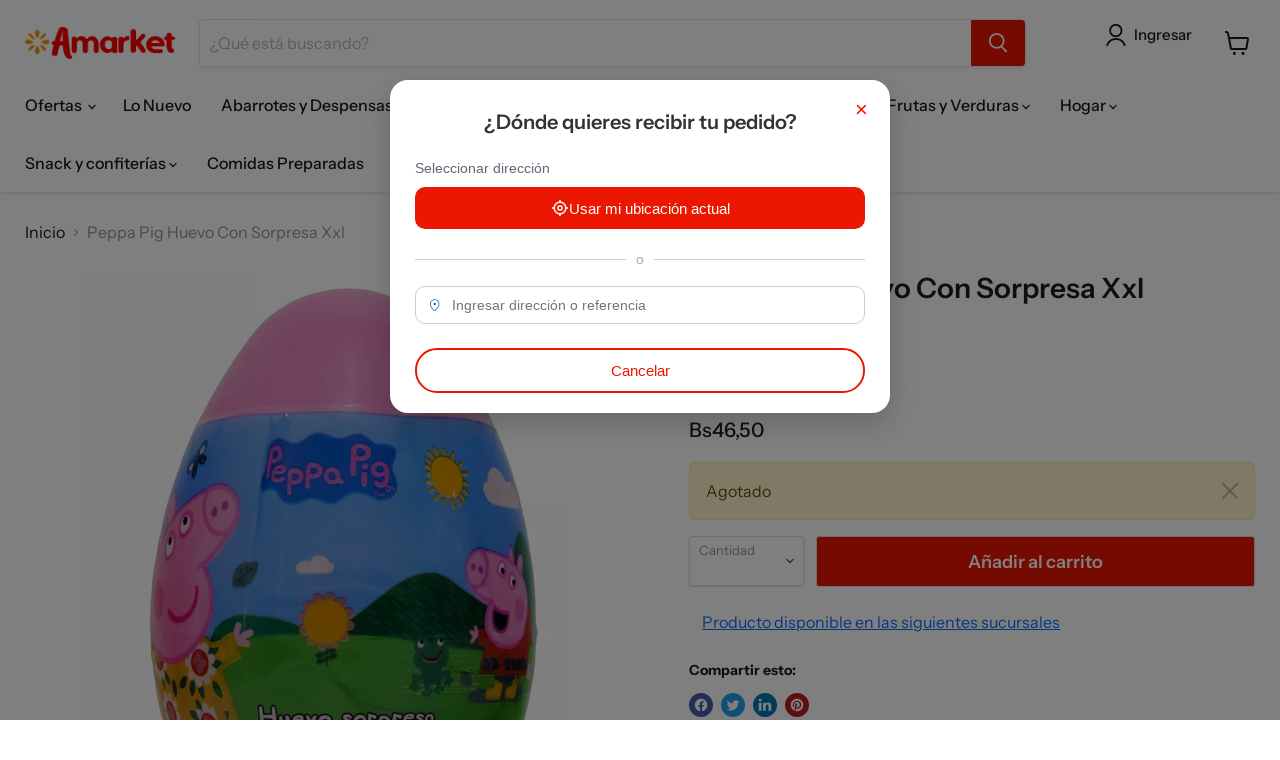

--- FILE ---
content_type: text/html; charset=utf-8
request_url: https://amarket.com.bo/products/8435477907118
body_size: 71493
content:
<!doctype html>
<html
  class="no-js no-touch emarsys-show-atc"
  lang="es"
>
  <head>
    <script
      type="text/javascript"
      src="https://assets.emarsys.net/web-emarsys-sdk/4.3.1/web-emarsys-sdk.js"
      async
    ></script>
    <!--
      <script type='text/javascript' src="https://cdn-script.com/ajax/libs/jquery/3.7.1/jquery.min.js" defer></script>
      <script src="https://cdnjs.cloudflare.com/ajax/libs/jquery/3.7.1/jquery.min.js" defer></script>
    -->

    <script type="text/javascript">
      var WebEmarsysSdk = WebEmarsysSdk || [];
      WebEmarsysSdk.push([
        'init',
        {
          applicationCode: 'EMS5E-7AC59',
          enableMacSafariVapid: true,
          safariWebsitePushID: 'web.amarket.emarys',
          autoSubscribe: false,
          serviceWorker: {
            url: 'apps/ems/web-emarsys-sdk/4.4.0/service-worker.js',
            applicationServerPublicKey:
              'BNqaImqaexL8FcF8SnKAq3i_CvGmVL8FamkAkGT3oSh7Pz2i9hZziAjqFk4M65mxW-EHvdgfTMNGnw2DJbc5QSU',
          },
        },
      ]);
    </script>

    

    <!-- Google Tag Manager -->
    <script>
      (function (w, d, s, l, i) {
        w[l] = w[l] || [];
        w[l].push({ 'gtm.start': new Date().getTime(), event: 'gtm.js' });
        var f = d.getElementsByTagName(s)[0],
          j = d.createElement(s),
          dl = l != 'dataLayer' ? '&l=' + l : '';
        j.async = true;
        j.src = 'https://www.googletagmanager.com/gtm.js?id=' + i + dl;
        f.parentNode.insertBefore(j, f);
      })(window, document, 'script', 'dataLayer', 'GTM-5CQTSCN');
    </script>
    <!-- End Google Tag Manager -->

    <meta charset="utf-8">
    <meta http-equiv="x-ua-compatible" content="IE=edge">

    <link rel="preconnect" href="https://cdn.shopify.com">
    <link rel="preconnect" href="https://fonts.shopifycdn.com">
    <link rel="preconnect" href="https://v.shopify.com">
    <link rel="preconnect" href="https://cdn.shopifycloud.com">

    <link
      href="https://cdn.jsdelivr.net/npm/bootstrap@5.3.2/dist/css/bootstrap.min.css"
      rel="stylesheet"
      integrity="sha384-T3c6CoIi6uLrA9TneNEoa7RxnatzjcDSCmG1MXxSR1GAsXEV/Dwwykc2MPK8M2HN"
      crossorigin="anonymous"
    >

    <script
      async
      src="https://cdn.jsdelivr.net/npm/bootstrap@5.3.2/dist/js/bootstrap.bundle.min.js"
      integrity="sha384-C6RzsynM9kWDrMNeT87bh95OGNyZPhcTNXj1NW7RuBCsyN/o0jlpcV8Qyq46cDfL"
      crossorigin="anonymous"
    ></script>

    <script
      async
      src="https://cdn.jsdelivr.net/npm/@popperjs/core@2.9.2/dist/umd/popper.min.js"
      integrity="sha384-IQsoLXl5PILFhosVNubq5LC7Qb9DXgDA9i+tQ8Zj3iwWAwPtgFTxbJ8NT4GN1R8p"
      crossorigin="anonymous"
    ></script>

    <script async src="//cdn.jsdelivr.net/npm/sweetalert2@11"></script>

    <script
      async
      src="https://code.jquery.com/jquery-3.2.1.slim.min.js"
      integrity="sha384-KJ3o2DKtIkvYIK3UENzmM7KCkRr/rE9/Qpg6aAZGJwFDMVNA/GpGFF93hXpG5KkN"
      crossorigin="anonymous"
    ></script>

    <script async type="text/javascript" src="//amarket.com.bo/cdn/shop/t/63/assets/FarmacorpService.js?v=159869686534981016951765896003"></script>

    <script>
      if (window.jQuery) {
        jquery = window.jQuery;
      } else if (window.Checkout && window.Checkout.$) {
        jquery = window.Checkout.$;
      }
    </script>

    <title>Peppa Pig Huevo Con Sorpresa Xxl — Amarket</title>

    

    
  <link rel="shortcut icon" href="//amarket.com.bo/cdn/shop/files/isoamarketb_32x32.png?v=1673463084" type="image/png">


    
      <link rel="canonical" href="https://amarket.com.bo/products/8435477907118">
    

    <meta name="viewport" content="width=device-width">

    
    















<meta property="og:site_name" content="Amarket">
<meta property="og:url" content="https://amarket.com.bo/products/8435477907118">
<meta property="og:title" content="Peppa Pig Huevo Con Sorpresa Xxl">
<meta property="og:type" content="website">
<meta property="og:description" content="Tienda de retail">




    
    
    

    
    
    <meta
      property="og:image"
      content="https://amarket.com.bo/cdn/shop/files/8435477907118_1200x1200.jpg?v=1712346488"
    />
    <meta
      property="og:image:secure_url"
      content="https://amarket.com.bo/cdn/shop/files/8435477907118_1200x1200.jpg?v=1712346488"
    />
    <meta property="og:image:width" content="1200" />
    <meta property="og:image:height" content="1200" />
    
    
    <meta property="og:image:alt" content="Social media image" />
  
















<meta name="twitter:title" content="Peppa Pig Huevo Con Sorpresa Xxl">
<meta name="twitter:description" content="Tienda de retail">


    
    
    
      
      
      <meta name="twitter:card" content="summary">
    
    
    <meta
      property="twitter:image"
      content="https://amarket.com.bo/cdn/shop/files/8435477907118_1200x1200_crop_center.jpg?v=1712346488"
    />
    <meta property="twitter:image:width" content="1200" />
    <meta property="twitter:image:height" content="1200" />
    
    
    <meta property="twitter:image:alt" content="Social media image" />
  



    <link rel="preload" href="//amarket.com.bo/cdn/fonts/instrument_sans/instrumentsans_n5.1ce463e1cc056566f977610764d93d4704464858.woff2" as="font" crossorigin="anonymous">
    <link rel="preload" as="style" href="//amarket.com.bo/cdn/shop/t/63/assets/theme.css?v=148320784077813384451769869943">

    <script>window.performance && window.performance.mark && window.performance.mark('shopify.content_for_header.start');</script><meta name="facebook-domain-verification" content="kzm53lkwqkvdin5qjezas65u4vtx5u">
<meta id="shopify-digital-wallet" name="shopify-digital-wallet" content="/51754959018/digital_wallets/dialog">
<link rel="alternate" type="application/json+oembed" href="https://amarket.com.bo/products/8435477907118.oembed">
<script async="async" src="/checkouts/internal/preloads.js?locale=es-BO"></script>
<script id="shopify-features" type="application/json">{"accessToken":"d5530e8909db0dda4b52613769161042","betas":["rich-media-storefront-analytics"],"domain":"amarket.com.bo","predictiveSearch":true,"shopId":51754959018,"locale":"es"}</script>
<script>var Shopify = Shopify || {};
Shopify.shop = "amarketbo.myshopify.com";
Shopify.locale = "es";
Shopify.currency = {"active":"BOB","rate":"1.0"};
Shopify.country = "BO";
Shopify.theme = {"name":"ShopifyAmarket\/main","id":142330527914,"schema_name":"Empire","schema_version":"7.0.1","theme_store_id":null,"role":"main"};
Shopify.theme.handle = "null";
Shopify.theme.style = {"id":null,"handle":null};
Shopify.cdnHost = "amarket.com.bo/cdn";
Shopify.routes = Shopify.routes || {};
Shopify.routes.root = "/";</script>
<script type="module">!function(o){(o.Shopify=o.Shopify||{}).modules=!0}(window);</script>
<script>!function(o){function n(){var o=[];function n(){o.push(Array.prototype.slice.apply(arguments))}return n.q=o,n}var t=o.Shopify=o.Shopify||{};t.loadFeatures=n(),t.autoloadFeatures=n()}(window);</script>
<script id="shop-js-analytics" type="application/json">{"pageType":"product"}</script>
<script defer="defer" async type="module" src="//amarket.com.bo/cdn/shopifycloud/shop-js/modules/v2/client.init-shop-cart-sync_BFpxDrjM.es.esm.js"></script>
<script defer="defer" async type="module" src="//amarket.com.bo/cdn/shopifycloud/shop-js/modules/v2/chunk.common_CnP21gUX.esm.js"></script>
<script defer="defer" async type="module" src="//amarket.com.bo/cdn/shopifycloud/shop-js/modules/v2/chunk.modal_D61HrJrg.esm.js"></script>
<script type="module">
  await import("//amarket.com.bo/cdn/shopifycloud/shop-js/modules/v2/client.init-shop-cart-sync_BFpxDrjM.es.esm.js");
await import("//amarket.com.bo/cdn/shopifycloud/shop-js/modules/v2/chunk.common_CnP21gUX.esm.js");
await import("//amarket.com.bo/cdn/shopifycloud/shop-js/modules/v2/chunk.modal_D61HrJrg.esm.js");

  window.Shopify.SignInWithShop?.initShopCartSync?.({"fedCMEnabled":true,"windoidEnabled":true});

</script>
<script>(function() {
  var isLoaded = false;
  function asyncLoad() {
    if (isLoaded) return;
    isLoaded = true;
    var urls = ["https:\/\/static.klaviyo.com\/onsite\/js\/klaviyo.js?company_id=WNZyby\u0026shop=amarketbo.myshopify.com","https:\/\/static.klaviyo.com\/onsite\/js\/klaviyo.js?company_id=WNZyby\u0026shop=amarketbo.myshopify.com","https:\/\/api.fastbundle.co\/scripts\/src.js?shop=amarketbo.myshopify.com","https:\/\/tools.luckyorange.com\/core\/lo.js?site-id=61455c3a\u0026shop=amarketbo.myshopify.com"];
    for (var i = 0; i < urls.length; i++) {
      var s = document.createElement('script');
      s.type = 'text/javascript';
      s.async = true;
      s.src = urls[i];
      var x = document.getElementsByTagName('script')[0];
      x.parentNode.insertBefore(s, x);
    }
  };
  if(window.attachEvent) {
    window.attachEvent('onload', asyncLoad);
  } else {
    window.addEventListener('load', asyncLoad, false);
  }
})();</script>
<script id="__st">var __st={"a":51754959018,"offset":-14400,"reqid":"98c6bf87-8b13-428f-9b59-da843cc589de-1769930995","pageurl":"amarket.com.bo\/products\/8435477907118","u":"2950040b6c44","p":"product","rtyp":"product","rid":7777255555242};</script>
<script>window.ShopifyPaypalV4VisibilityTracking = true;</script>
<script id="form-persister">!function(){'use strict';const t='contact',e='new_comment',n=[[t,t],['blogs',e],['comments',e],[t,'customer']],o='password',r='form_key',c=['recaptcha-v3-token','g-recaptcha-response','h-captcha-response',o],s=()=>{try{return window.sessionStorage}catch{return}},i='__shopify_v',u=t=>t.elements[r],a=function(){const t=[...n].map((([t,e])=>`form[action*='/${t}']:not([data-nocaptcha='true']) input[name='form_type'][value='${e}']`)).join(',');var e;return e=t,()=>e?[...document.querySelectorAll(e)].map((t=>t.form)):[]}();function m(t){const e=u(t);a().includes(t)&&(!e||!e.value)&&function(t){try{if(!s())return;!function(t){const e=s();if(!e)return;const n=u(t);if(!n)return;const o=n.value;o&&e.removeItem(o)}(t);const e=Array.from(Array(32),(()=>Math.random().toString(36)[2])).join('');!function(t,e){u(t)||t.append(Object.assign(document.createElement('input'),{type:'hidden',name:r})),t.elements[r].value=e}(t,e),function(t,e){const n=s();if(!n)return;const r=[...t.querySelectorAll(`input[type='${o}']`)].map((({name:t})=>t)),u=[...c,...r],a={};for(const[o,c]of new FormData(t).entries())u.includes(o)||(a[o]=c);n.setItem(e,JSON.stringify({[i]:1,action:t.action,data:a}))}(t,e)}catch(e){console.error('failed to persist form',e)}}(t)}const f=t=>{if('true'===t.dataset.persistBound)return;const e=function(t,e){const n=function(t){return'function'==typeof t.submit?t.submit:HTMLFormElement.prototype.submit}(t).bind(t);return function(){let t;return()=>{t||(t=!0,(()=>{try{e(),n()}catch(t){(t=>{console.error('form submit failed',t)})(t)}})(),setTimeout((()=>t=!1),250))}}()}(t,(()=>{m(t)}));!function(t,e){if('function'==typeof t.submit&&'function'==typeof e)try{t.submit=e}catch{}}(t,e),t.addEventListener('submit',(t=>{t.preventDefault(),e()})),t.dataset.persistBound='true'};!function(){function t(t){const e=(t=>{const e=t.target;return e instanceof HTMLFormElement?e:e&&e.form})(t);e&&m(e)}document.addEventListener('submit',t),document.addEventListener('DOMContentLoaded',(()=>{const e=a();for(const t of e)f(t);var n;n=document.body,new window.MutationObserver((t=>{for(const e of t)if('childList'===e.type&&e.addedNodes.length)for(const t of e.addedNodes)1===t.nodeType&&'FORM'===t.tagName&&a().includes(t)&&f(t)})).observe(n,{childList:!0,subtree:!0,attributes:!1}),document.removeEventListener('submit',t)}))}()}();</script>
<script integrity="sha256-4kQ18oKyAcykRKYeNunJcIwy7WH5gtpwJnB7kiuLZ1E=" data-source-attribution="shopify.loadfeatures" defer="defer" src="//amarket.com.bo/cdn/shopifycloud/storefront/assets/storefront/load_feature-a0a9edcb.js" crossorigin="anonymous"></script>
<script data-source-attribution="shopify.dynamic_checkout.dynamic.init">var Shopify=Shopify||{};Shopify.PaymentButton=Shopify.PaymentButton||{isStorefrontPortableWallets:!0,init:function(){window.Shopify.PaymentButton.init=function(){};var t=document.createElement("script");t.src="https://amarket.com.bo/cdn/shopifycloud/portable-wallets/latest/portable-wallets.es.js",t.type="module",document.head.appendChild(t)}};
</script>
<script data-source-attribution="shopify.dynamic_checkout.buyer_consent">
  function portableWalletsHideBuyerConsent(e){var t=document.getElementById("shopify-buyer-consent"),n=document.getElementById("shopify-subscription-policy-button");t&&n&&(t.classList.add("hidden"),t.setAttribute("aria-hidden","true"),n.removeEventListener("click",e))}function portableWalletsShowBuyerConsent(e){var t=document.getElementById("shopify-buyer-consent"),n=document.getElementById("shopify-subscription-policy-button");t&&n&&(t.classList.remove("hidden"),t.removeAttribute("aria-hidden"),n.addEventListener("click",e))}window.Shopify?.PaymentButton&&(window.Shopify.PaymentButton.hideBuyerConsent=portableWalletsHideBuyerConsent,window.Shopify.PaymentButton.showBuyerConsent=portableWalletsShowBuyerConsent);
</script>
<script data-source-attribution="shopify.dynamic_checkout.cart.bootstrap">document.addEventListener("DOMContentLoaded",(function(){function t(){return document.querySelector("shopify-accelerated-checkout-cart, shopify-accelerated-checkout")}if(t())Shopify.PaymentButton.init();else{new MutationObserver((function(e,n){t()&&(Shopify.PaymentButton.init(),n.disconnect())})).observe(document.body,{childList:!0,subtree:!0})}}));
</script>

<script>window.performance && window.performance.mark && window.performance.mark('shopify.content_for_header.end');</script>

    <link href="//amarket.com.bo/cdn/shop/t/63/assets/theme.css?v=148320784077813384451769869943" rel="stylesheet" type="text/css" media="all" />

    

    <script>
      window.Theme = window.Theme || {};
      window.Theme.version = '7.0.1';
      window.Theme.name = 'Empire';
      window.Theme.routes = {
        root_url: '/',
        account_url: '/account',
        account_login_url: '/account/login',
        account_logout_url: '/account/logout',
        account_register_url: '/account/register',
        account_addresses_url: '/account/addresses',
        collections_url: '/collections',
        all_products_collection_url: '/collections/all',
        search_url: '/search',
        cart_url: '/cart',
        cart_add_url: '/cart/add',
        cart_change_url: '/cart/change',
        cart_clear_url: '/cart/clear',
        product_recommendations_url: '/recommendations/products',
      };
    </script>

    

    <style>
      a:hover {
        color: black;
      }
    </style>

    

    <script>  
  
  (function() {
      class Ultimate_Shopify_DataLayer {
        constructor() {
          window.dataLayer = window.dataLayer || []; 
          
          // use a prefix of events name
          this.eventPrefix = '';

          //Keep the value false to get non-formatted product ID
          this.formattedItemId = true; 

          // data schema
          this.dataSchema = {
            ecommerce: {
                show: true
            },
            dynamicRemarketing: {
                show: false,
                business_vertical: 'retail'
            }
          }

          // add to wishlist selectors
          this.addToWishListSelectors = {
            'addWishListIcon': '',
            'gridItemSelector': '',
            'productLinkSelector': 'a[href*="/products/"]'
          }

          // quick view selectors
          this.quickViewSelector = {
            'quickViewElement': '',
            'gridItemSelector': '',
            'productLinkSelector': 'a[href*="/products/"]'
          }

          // mini cart button selector
          this.miniCartButton = [
            'a[href="/cart"]', 
          ];
          this.miniCartAppersOn = 'click';


          // begin checkout buttons/links selectors
          this.beginCheckoutButtons = [
            'input[name="checkout"]',
            'button[name="checkout"]',
            'a[href="/checkout"]',
            '.additional-checkout-buttons',
          ];

          // direct checkout button selector
          this.shopifyDirectCheckoutButton = [
            '.shopify-payment-button'
          ]

          //Keep the value true if Add to Cart redirects to the cart page
          this.isAddToCartRedirect = false;
          
          // keep the value false if cart items increment/decrement/remove refresh page 
          this.isAjaxCartIncrementDecrement = true;
          

          // Caution: Do not modify anything below this line, as it may result in it not functioning correctly.
          this.cart = {"note":null,"attributes":{},"original_total_price":0,"total_price":0,"total_discount":0,"total_weight":0.0,"item_count":0,"items":[],"requires_shipping":false,"currency":"BOB","items_subtotal_price":0,"cart_level_discount_applications":[],"checkout_charge_amount":0}
          this.countryCode = "BO";
          this.collectData();  
          this.storeURL = "https://amarket.com.bo";
          localStorage.setItem('shopCountryCode', this.countryCode);
        }

        updateCart() {
          fetch("/cart.js")
          .then((response) => response.json())
          .then((data) => {
            this.cart = data;
          });
        }

       debounce(delay) {         
          let timeoutId;
          return function(func) {
            const context = this;
            const args = arguments;
            
            clearTimeout(timeoutId);
            
            timeoutId = setTimeout(function() {
              func.apply(context, args);
            }, delay);
          };
        }

        eventConsole(eventName, eventData) {
          const css1 = 'background: red; color: #fff; font-size: normal; border-radius: 3px 0 0 3px; padding: 3px 4px;';
          const css2 = 'background-color: blue; color: #fff; font-size: normal; border-radius: 0 3px 3px 0; padding: 3px 4px;';
          console.log('%cGTM DataLayer Event:%c' + eventName, css1, css2, eventData);
        }

        collectData() { 
            this.customerData();
            this.ajaxRequestData();
            this.searchPageData();
            //this.CartData();
            this.beginCheckoutData();
  
            
  
            
              this.productSinglePage();
            
  
            
            
            this.addToWishListData();
            this.quickViewData();
            this.formData();
            this.phoneClickData();
            this.emailClickData();
            this.bannerClickData();
            this.loginRegisterEvents();

            this.addShippingInfoData();
            this.addPaymentInfoData();
            this.purchaseData();
           
        }        
        
        //logged-in customer data 
        customerData() {
            const currentUser = {};
            

            if (currentUser.email) {
              currentUser.hash_email = "e3b0c44298fc1c149afbf4c8996fb92427ae41e4649b934ca495991b7852b855"
            }

            if (currentUser.phone) {
              currentUser.hash_phone = "e3b0c44298fc1c149afbf4c8996fb92427ae41e4649b934ca495991b7852b855"
            }

            window.dataLayer = window.dataLayer || [];
            dataLayer.push({
              customer: currentUser
            });
        }

        // add_to_cart, remove_from_cart, search
        ajaxRequestData() {
          const self = this;
          
          // handle non-ajax add to cart
          if(this.isAddToCartRedirect) {
            document.addEventListener('submit', function(event) {
              const addToCartForm = event.target.closest('form[action="/cart/add"]');
              if(addToCartForm) {
                event.preventDefault();
                
                const formData = new FormData(addToCartForm);
            
                fetch(window.Shopify.routes.root + 'cart/add.js', {
                  method: 'POST',
                  body: formData
                })
                .then(response => {
                    window.location.href = "/cart";
                })
                .catch((error) => {
                  console.error('Error:', error);
                });
              }
            });
          }
          
          // fetch
          let originalFetch = window.fetch;
          let debounce = this.debounce(800);
          
          window.fetch = function () {
            return originalFetch.apply(this, arguments).then((response) => {
              if (response.ok) {
                let cloneResponse = response.clone();
                let requestURL = arguments[0]['url'] || arguments[0];
                
                if(/.*\/search\/?.*\?.*q=.+/.test(requestURL) && !requestURL.includes('&requestFrom=uldt')) {   
                  const queryString = requestURL.split('?')[1];
                  const urlParams = new URLSearchParams(queryString);
                  const search_term = urlParams.get("q");

                  debounce(function() {
                    fetch(`${self.storeURL}/search/suggest.json?q=${search_term}&resources[type]=product&requestFrom=uldt`)
                      .then(res => res.json())
                      .then(function(data) {
                            const products = data.resources.results.products;
                            if(products.length) {
                              const fetchRequests = products.map(product =>
                                fetch(`${self.storeURL}/${product.url.split('?')[0]}.js`)
                                  .then(response => response.json())
                                  .catch(error => console.error('Error fetching:', error))
                              );

                              Promise.all(fetchRequests)
                                .then(products => {
                                    const items = products.map((product) => {
                                      return {
                                        product_id: product.id,
                                        product_title: product.title,
                                        variant_id: product.variants[0].id,
                                        variant_title: product.variants[0].title,
                                        vendor: product.vendor,
                                        total_discount: 0,
                                        final_price: product.price_min,
                                        product_type: product.type, 
                                        quantity: 1
                                      }
                                    });

                                    self.ecommerceDataLayer('search', {search_term, items});
                                })
                            }else {
                              self.ecommerceDataLayer('search', {search_term, items: []});
                            }
                      });
                  });
                }
                else if (requestURL.includes("/cart/add")) {
                  cloneResponse.text().then((text) => {
                    let data = JSON.parse(text);

                    if(data.items && Array.isArray(data.items)) {
                      data.items.forEach(function(item) {
                         self.ecommerceDataLayer('add_to_cart', {items: [item]});
                      })
                    } else {
                      self.ecommerceDataLayer('add_to_cart', {items: [data]});
                    }
                    self.updateCart();
                  });
                }else if(requestURL.includes("/cart/change") || requestURL.includes("/cart/update")) {
                  
                   cloneResponse.text().then((text) => {
                     
                    let newCart = JSON.parse(text);
                    let newCartItems = newCart.items;
                    let oldCartItems = self.cart.items;

                    for(let i = 0; i < oldCartItems.length; i++) {
                      let item = oldCartItems[i];
                      let newItem = newCartItems.find(newItems => newItems.id === item.id);


                      if(newItem) {

                        if(newItem.quantity > item.quantity) {
                          // cart item increment
                          let quantity = (newItem.quantity - item.quantity);
                          let updatedItem = {...item, quantity}
                          self.ecommerceDataLayer('add_to_cart', {items: [updatedItem]});
                          self.updateCart(); 

                        }else if(newItem.quantity < item.quantity) {
                          // cart item decrement
                          let quantity = (item.quantity - newItem.quantity);
                          let updatedItem = {...item, quantity}
                          self.ecommerceDataLayer('remove_from_cart', {items: [updatedItem]});
                          self.updateCart(); 
                        }
                        

                      }else {
                        if (!item.eventSent) {
                          item.eventSent = true;
                          self.ecommerceDataLayer('remove_from_cart', {items: [item]});
                          self.updateCart(); 
                        }
                      }
                    }
                     
                  });
                }
              }
              return response;
            });
          }
          // end fetch 


          //xhr
          var origXMLHttpRequest = XMLHttpRequest;
          XMLHttpRequest = function() {
            var requestURL;
    
            var xhr = new origXMLHttpRequest();
            var origOpen = xhr.open;
            var origSend = xhr.send;
            
            // Override the `open` function.
            xhr.open = function(method, url) {
                requestURL = url;
                return origOpen.apply(this, arguments);
            };
    
    
            xhr.send = function() {
    
                // Only proceed if the request URL matches what we're looking for.
                if (requestURL.includes("/cart/add") || requestURL.includes("/cart/change") || /.*\/search\/?.*\?.*q=.+/.test(requestURL)) {
        
                    xhr.addEventListener('load', function() {
                        if (xhr.readyState === 4) {
                            if (xhr.status >= 200 && xhr.status < 400) { 

                              if(/.*\/search\/?.*\?.*q=.+/.test(requestURL) && !requestURL.includes('&requestFrom=uldt')) {
                                const queryString = requestURL.split('?')[1];
                                const urlParams = new URLSearchParams(queryString);
                                const search_term = urlParams.get("q");

                                debounce(function() {
                                    fetch(`${self.storeURL}/search/suggest.json?q=${search_term}&resources[type]=product&requestFrom=uldt`)
                                      .then(res => res.json())
                                      .then(function(data) {
                                            const products = data.resources.results.products;
                                            if(products.length) {
                                              const fetchRequests = products.map(product =>
                                                fetch(`${self.storeURL}/${product.url.split('?')[0]}.js`)
                                                  .then(response => response.json())
                                                  .catch(error => console.error('Error fetching:', error))
                                              );
                
                                              Promise.all(fetchRequests)
                                                .then(products => {
                                                    const items = products.map((product) => {
                                                      return {
                                                        product_id: product.id,
                                                        product_title: product.title,
                                                        variant_id: product.variants[0].id,
                                                        variant_title: product.variants[0].title,
                                                        vendor: product.vendor,
                                                        total_discount: 0,
                                                        final_price: product.price_min,
                                                        product_type: product.type, 
                                                        quantity: 1
                                                      }
                                                    });
                
                                                    self.ecommerceDataLayer('search', {search_term, items});
                                                })
                                            }else {
                                              self.ecommerceDataLayer('search', {search_term, items: []});
                                            }
                                      });
                                  });

                              }

                              else if(requestURL.includes("/cart/add")) {
                                  const data = JSON.parse(xhr.responseText);

                                  if(data.items && Array.isArray(data.items)) {
                                    data.items.forEach(function(item) {
                                        self.ecommerceDataLayer('add_to_cart', {items: [item]});
                                      })
                                  } else {
                                    self.ecommerceDataLayer('add_to_cart', {items: [data]});
                                  }
                                  self.updateCart();
                                 
                               }else if(requestURL.includes("/cart/change")) {
                                 
                                  const newCart = JSON.parse(xhr.responseText);
                                  const newCartItems = newCart.items;
                                  let oldCartItems = self.cart.items;
              
                                  for(let i = 0; i < oldCartItems.length; i++) {
                                    let item = oldCartItems[i];
                                    let newItem = newCartItems.find(newItems => newItems.id === item.id);
              
              
                                    if(newItem) {
                                      if(newItem.quantity > item.quantity) {
                                        // cart item increment
                                        let quantity = (newItem.quantity - item.quantity);
                                        let updatedItem = {...item, quantity}
                                        self.ecommerceDataLayer('add_to_cart', {items: [updatedItem]});
                                        self.updateCart(); 
              
                                      }else if(newItem.quantity < item.quantity) {
                                        // cart item decrement
                                        let quantity = (item.quantity - newItem.quantity);
                                        let updatedItem = {...item, quantity}
                                        self.ecommerceDataLayer('remove_from_cart', {items: [updatedItem]});
                                        self.updateCart(); 
                                      }
                                      
              
                                    }else {
                                      if (!item.eventSent) {
                                        item.eventSent = true;
                                        self.ecommerceDataLayer('remove_from_cart', {items: [item]});
                                        self.updateCart(); 
                                      }
                                    }
                                  }
                               }          
                            }
                        }
                    });
                }
    
                return origSend.apply(this, arguments);
            };
    
            return xhr;
          }; 
          //end xhr
        }

        // search event from search page
        searchPageData() {
          const self = this;
          let pageUrl = window.location.href;
          
          if(/.+\/search\?.*\&?q=.+/.test(pageUrl)) {   
            const queryString = pageUrl.split('?')[1];
            const urlParams = new URLSearchParams(queryString);
            const search_term = urlParams.get("q");
                
            fetch(`https://amarket.com.bo/search/suggest.json?q=${search_term}&resources[type]=product&requestFrom=uldt`)
            .then(res => res.json())
            .then(function(data) {
                  const products = data.resources.results.products;
                  if(products.length) {
                    const fetchRequests = products.map(product =>
                      fetch(`${self.storeURL}/${product.url.split('?')[0]}.js`)
                        .then(response => response.json())
                        .catch(error => console.error('Error fetching:', error))
                    );
                    Promise.all(fetchRequests)
                    .then(products => {
                        const items = products.map((product) => {
                            return {
                            product_id: product.id,
                            product_title: product.title,
                            variant_id: product.variants[0].id,
                            variant_title: product.variants[0].title,
                            vendor: product.vendor,
                            total_discount: 0,
                            final_price: product.price_min,
                            product_type: product.type, 
                            quantity: 1
                            }
                        });

                        self.ecommerceDataLayer('search', {search_term, items});
                    });
                  }else {
                    self.ecommerceDataLayer('search', {search_term, items: []});
                  }
            });
          }
        }

        // view_cart
         

        // begin_checkout                      	
        beginCheckoutData() {
          let self = this;
          document.addEventListener('pointerdown', (event) => {
            const target = event.target.closest('a[href*="/pages/checkout"]');
            if(target) {
              self.ecommerceDataLayer('begin_checkout', self.cart);
            }
          });
        }

        // view_cart, add_to_cart, remove_from_cart
        viewCartPageData() {

          this.ecommerceDataLayer('view_cart', this.cart);
          //if cart quantity change reload page 
          if(!this.isAjaxCartIncrementDecrement) {
            const self = this;
            
            document.addEventListener('pointerdown', (event) => {
              const target = event.target.closest('a[href*="/cart/change?"]');
              if(target) {
                event.stopPropagation(); // Detener la propagación del evento
                
                const linkUrl = target.getAttribute('href');
                const queryString = linkUrl.split("?")[1];
                const urlParams = new URLSearchParams(queryString);
                const newQuantity = urlParams.get("quantity");
                const line = urlParams.get("line");
                const cart_id = urlParams.get("id");

                if(newQuantity && (line || cart_id)) {
                  let item = line ? {...self.cart.items[line - 1]} : self.cart.items.find(item => item.key === cart_id);

                  let event = 'add_to_cart';
                  if(newQuantity < item.quantity) {
                    event = 'remove7_from_cart';
                  }

                  let quantity = Math.abs(newQuantity - item.quantity);
                  item['quantity'] = quantity;

                  self.ecommerceDataLayer(event, {items: [item]});
                }
              }
            }, { capture: true }); // Usar capture para interceptar el evento en la fase de captura
          }
        }

        productSinglePage() {
        
          const item = {
              product_id: 7777255555242,
              variant_id: 44846398800042,
              product_title: "Peppa Pig Huevo Con Sorpresa Xxl",
              line_level_total_discount: 0,
              vendor: "PEPPA PIG",
              sku: "8435477907118",
              product_type: "",
              item_list_id: 294049349802,
              item_list_name: "Hogar",
              item_category: null,
              
              final_price: 4650,
              quantity: 1
          };
          
          const variants = [{"id":44846398800042,"title":"Default Title","option1":"Default Title","option2":null,"option3":null,"sku":"8435477907118","requires_shipping":true,"taxable":false,"featured_image":null,"available":true,"name":"Peppa Pig Huevo Con Sorpresa Xxl","public_title":null,"options":["Default Title"],"price":4650,"weight":0,"compare_at_price":null,"inventory_management":"shopify","barcode":"8435477907118","requires_selling_plan":false,"selling_plan_allocations":[],"quantity_rule":{"min":1,"max":null,"increment":1}}]
          
          // Push both view_item and select_item events
          this.ecommerceDataLayer('view_item', {items: [item]});
          this.ecommerceDataLayer('select_item', {items: [item]});

          if(this.shopifyDirectCheckoutButton.length) {
              let self = this;
              document.addEventListener('pointerdown', (event) => {  
                let target = event.target;
                let checkoutButton = event.target.closest(this.shopifyDirectCheckoutButton.join(', '));

                if(checkoutButton && (variants || self.quickViewVariants)) {

                    let checkoutForm = checkoutButton.closest('form[action*="/cart/add"]');
                    if(checkoutForm) {

                        let variant_id = null;
                        let varientInput = checkoutForm.querySelector('input[name="id"]');
                        let varientIdFromURL = new URLSearchParams(window.location.search).get('variant');
                        let firstVarientId = item.variant_id;

                        if(varientInput) {
                          variant_id = parseInt(varientInput.value);
                        }else if(varientIdFromURL) {
                          variant_id = varientIdFromURL;
                        }else if(firstVarientId) {
                          variant_id = firstVarientId;
                        }

                        if(variant_id) {
                            variant_id = parseInt(variant_id);

                            let quantity = 1;
                            let quantitySelector = checkoutForm.getAttribute('id');
                            if(quantitySelector) {
                              let quentityInput = document.querySelector('input[name="quantity"][form="'+quantitySelector+'"]');
                              if(quentityInput) {
                                  quantity = +quentityInput.value;
                              }
                            }
                          
                            if(variant_id) {
                                let variant = variants.find(item => item.id === +variant_id);
                                if(variant && item) {
                                    variant_id
                                    item['variant_id'] = variant_id;
                                    item['variant_title'] = variant.title;
                                    item['final_price'] = variant.price;
                                    item['quantity'] = quantity;
                                    
                                    self.ecommerceDataLayer('add_to_cart', {items: [item]});
                                    self.ecommerceDataLayer('begin_checkout', {items: [item]});
                                }else if(self.quickViewedItem) {                                  
                                  let variant = self.quickViewVariants.find(item => item.id === +variant_id);
                                  if(variant) {
                                    self.quickViewedItem['variant_id'] = variant_id;
                                    self.quickViewedItem['variant_title'] = variant.title;
                                    self.quickViewedItem['final_price'] = parseFloat(variant.price) * 100;
                                    self.quickViewedItem['quantity'] = quantity;
                                    
                                    self.ecommerceDataLayer('add_to_cart', {items: [self.quickViewedItem]});
                                    self.ecommerceDataLayer('begin_checkout', {items: [self.quickViewedItem]});
                                    
                                  }
                                }
                            }
                        }
                    }

                }
              }); 
          }
          
          
        }

        collectionsPageData() {
          
          var ecommerce = {
            'items': [
              
              ]
          };

          ecommerce['item_list_id'] = null
          ecommerce['item_list_name'] = null
          ecommerce['item_category'] = null
          // Push original ecommerce data
          this.ecommerceDataLayer('view_item_list', ecommerce);

          // Push new collections tracking data
          dataLayer.push({
            event: this.eventPrefix + "collections_trackevent",
            nombre_collections: null,
            id_collections: null,
            click_salida: window.location.href,
            page_location: window.location.href
          });

          // Log the collections event
          
        }
        
        
        // add to wishlist
        addToWishListData() {
          if(this.addToWishListSelectors && this.addToWishListSelectors.addWishListIcon) {
            const self = this;
            document.addEventListener('pointerdown', (event) => {
              let target = event.target;
              
              if(target.closest(self.addToWishListSelectors.addWishListIcon)) {
                let pageULR = window.location.href.replace(/\?.+/, '');
                let requestURL = undefined;
          
                if(/\/products\/[^/]+$/.test(pageULR)) {
                  requestURL = pageULR;
                } else if(self.addToWishListSelectors.gridItemSelector && self.addToWishListSelectors.productLinkSelector) {
                  let itemElement = target.closest(self.addToWishListSelectors.gridItemSelector);
                  if(itemElement) {
                    let linkElement = itemElement.querySelector(self.addToWishListSelectors.productLinkSelector); 
                    if(linkElement) {
                      let link = linkElement.getAttribute('href').replace(/\?.+/g, '');
                      if(link && /\/products\/[^/]+$/.test(link)) {
                        requestURL = link;
                      }
                    }
                  }
                }

                if(requestURL) {
                  fetch(requestURL + '.json')
                    .then(res => res.json())
                    .then(result => {
                      let data = result.product;                    
                      if(data) {
                        let dataLayerData = {
                          product_id: data.id,
                            variant_id: data.variants[0].id,
                            product_title: data.title,
                          quantity: 1,
                          final_price: parseFloat(data.variants[0].price) * 100,
                          total_discount: 0,
                          product_type: data.product_type,
                          vendor: data.vendor,
                          variant_title: (data.variants[0].title !== 'Default Title') ? data.variants[0].title : undefined,
                          sku: data.variants[0].sku,
                        }

                        self.ecommerceDataLayer('add_to_wishlist', {items: [dataLayerData]});
                      }
                    });
                }
              }
            });
          }
        }

        quickViewData() {
          if(this.quickViewSelector.quickViewElement && this.quickViewSelector.gridItemSelector && this.quickViewSelector.productLinkSelector) {
            const self = this;
            document.addEventListener('pointerdown', (event) => {
              let target = event.target;
              if(target.closest(this.quickViewSelector.quickViewElement)) {
                let requestURL = undefined;
                let itemElement = target.closest(this.quickViewSelector.gridItemSelector );
                
                if(itemElement) {
                  let linkElement = itemElement.querySelector(this.quickViewSelector.productLinkSelector); 
                  if(linkElement) {
                    let link = linkElement.getAttribute('href').replace(/\?.+/g, '');
                    if(link && /\/products\/[^/]+$/.test(link)) {
                      requestURL = link;
                    }
                  }
                }   
                
                if(requestURL) {
                    fetch(requestURL + '.json')
                      .then(res => res.json())
                      .then(result => {
                        let data = result.product;                    
                        if(data) {
                          let dataLayerData = {
                            product_id: data.id,
                            variant_id: data.variants[0].id,
                            product_title: data.title,
                            quantity: 1,
                            final_price: parseFloat(data.variants[0].price) * 100,
                            total_discount: 0,
                            product_type: data.product_type,
                            vendor: data.vendor,
                            variant_title: (data.variants[0].title !== 'Default Title') ? data.variants[0].title : undefined,
                            sku: data.variants[0].sku,
                            item_category: data.category.name,
                          }
  
                          self.ecommerceDataLayer('view_item', {items: [dataLayerData]});
                          self.quickViewVariants = data.variants;
                          self.quickViewedItem = dataLayerData;
                        }
                      });
                  }
              }
            });

            
          }
        }

        // all ecommerce events
        ecommerceDataLayer(event, data) {
          const self = this;
          dataLayer.push({ 'ecommerce': null });
          const dataLayerData = {
            "event": this.eventPrefix + event,
            'ecommerce': {
               'currency': this.cart.currency,
               'items': data.items.map((item, index) => {
                 const dataLayerItem = {
                    'index': index,
                    'item_id': this.formattedItemId  ? `shopify_${this.countryCode}_${item.product_id}_${item.variant_id}` : item.product_id.toString(),
                    'product_id': item.product_id.toString(),
                    'variant_id': item.variant_id.toString(),
                    'item_name': item.product_title,
                    'quantity': item.quantity,
                    'price': +((item.final_price / 100).toFixed(2)),
                    'discount': item.total_discount ? +((item.total_discount / 100).toFixed(2)) : 0 
                }

                if(item.product_type) {
                  dataLayerItem['item_category'] = item.product_type;
                }
                
                if(item.vendor) {
                  dataLayerItem['item_brand'] = item.vendor;
                }
               
                if(item.variant_title && item.variant_title !== 'Default Title') {
                  dataLayerItem['item_variant'] = item.variant_title;
                }
              
                if(item.sku) {
                  dataLayerItem['sku'] = item.sku;
                }

                if(item.item_list_name) {
                  dataLayerItem['item_list_name'] = item.item_list_name;
                }

                if(item.item_list_id) {
                  dataLayerItem['item_list_id'] = item.item_list_id.toString()
                }
                if(item.item_category) {
                  dataLayerItem['item_category'] = item.item_category.toString()
                }
                return dataLayerItem;
              })
            }
          }

          if(data.total_price !== undefined) {
            dataLayerData['ecommerce']['value'] =  +((data.total_price / 100).toFixed(2));
          } else {
            dataLayerData['ecommerce']['value'] = +(dataLayerData['ecommerce']['items'].reduce((total, item) => total + (item.price * item.quantity), 0)).toFixed(2);
          }
          
          if(data.item_list_id) {
            dataLayerData['ecommerce']['item_list_id'] = data.item_list_id;
          }
          
          if(data.item_list_name) {
            dataLayerData['ecommerce']['item_list_name'] = data.item_list_name;
          }
          if(data.item_category) {
            dataLayerData['ecommerce']['item_category'] = data.item_category;
          }
          if(data.search_term) {
            dataLayerData['search_term'] = data.search_term;
          }

          if(self.dataSchema.dynamicRemarketing && self.dataSchema.dynamicRemarketing.show) {
            dataLayer.push({ 'dynamicRemarketing': null });
            dataLayerData['dynamicRemarketing'] = {
                value: dataLayerData.ecommerce.value,
                items: dataLayerData.ecommerce.items.map(item => ({id: item.item_id, google_business_vertical: self.dataSchema.dynamicRemarketing.business_vertical}))
            }
          }

          if(!self.dataSchema.ecommerce ||  !self.dataSchema.ecommerce.show) {
            delete dataLayerData['ecommerce'];
          }

          dataLayer.push(dataLayerData);
          //self.eventConsole(self.eventPrefix + event, dataLayerData);
        }

        
        // contact form submit & newsletters signup
        formData() {
          const self = this;
          document.addEventListener('submit', function(event) {

            let targetForm = event.target.closest('form[action^="/contact"]');
            

            if(targetForm) {
              const formData = {
                form_location: window.location.href,
                form_id: targetForm.getAttribute('id'),
                form_classes: targetForm.getAttribute('class')
              };
                            
              let formType = targetForm.querySelector('input[name="form_type"]');
              let inputs = targetForm.querySelectorAll("input:not([type=hidden]):not([type=submit]), textarea, select");
              
              inputs.forEach(function(input) {
                var inputName = input.name;
                var inputValue = input.value;
                
                if (inputName && inputValue) {
                  var matches = inputName.match(/\[(.*?)\]/);
                  if (matches && matches.length > 1) {
                     var fieldName = matches[1];
                     formData[fieldName] = input.value;
                  }
                }
              });
              
              if(formType && formType.value === 'customer') {
                dataLayer.push({ event: self.eventPrefix + 'newsletter_signup', ...formData});
               // self.eventConsole(self.eventPrefix + 'newsletter_signup', { event: self.eventPrefix + 'newsletter_signup', ...formData});

              } else if(formType && formType.value === 'contact') {
                dataLayer.push({ event: self.eventPrefix + 'contact_form_submit', ...formData});
                //self.eventConsole(self.eventPrefix + 'contact_form_submit', { event: self.eventPrefix + 'contact_form_submit', ...formData});
              }
            }
          });

        }
  
        // phone_number_click event
        phoneClickData() {
          const self = this; 
          document.addEventListener('click', function(event) {
            let target = event.target.closest('a[href^="tel:"]');
            if(target) {
              let phone_number = target.getAttribute('href').replace('tel:', '');
              let eventData = {
                event: self.eventPrefix + 'phone_number_click',
                page_location: window.location.href,
                link_classes: target.getAttribute('class'),
                link_id: target.getAttribute('id'),
                phone_number
              }

              dataLayer.push(eventData);
              //this.eventConsole(self.eventPrefix + 'phone_number_click', eventData);
            }
          });
        }
        //banner 
        bannerClickData() {
          const self = this;
          document.addEventListener('click', function(event) {
            let banner = event.target.closest('.slideshow-slide__background-link');
            
            if (banner) {

              let imgElement = banner.querySelector('img[data-rimg-template]');
              let templatePath = imgElement ? imgElement.getAttribute('data-rimg-template') : '';  
              let bannerLink = banner.getAttribute('href') || '';
              
              
              let bannerName = templatePath ? templatePath.split('/').pop().split('.')[0].split('_{size}')[0] : '';
    
              
              let eventData = {
                event: self.eventPrefix + 'banner_trackevent',
                nombre_banner: bannerName,
                click_salida: bannerLink,
                page_location: window.location.href
              };
              dataLayer.push(eventData);
              //self.eventConsole(self.eventPrefix + 'banner_trackevent', eventData);
            }
          });
         }
        //login events 
        loginRegisterEvents() {
          const self = this;
          document.addEventListener('click', function(event) {
            const target = event.target;
            
            // Crear cuenta
            if (target.closest('button[type="submit"]') && window.location.href.includes('/account/register')) {
              dataLayer.push({
                event: self.eventPrefix + "crear_cuenta",
                nombre_boton: target.textContent.trim()
              });
            }
            
            // Restablecer contraseña
            else if (target.closest('button[type="submit"]') && window.location.href.includes('/account/login') && target.textContent.toLowerCase().includes('enviar')) {
              dataLayer.push({ 
                event: self.eventPrefix + "reestablecer_contraseña",
                nombre_boton: "enviar"
              });
            }
              
            // Login  
            else if (target.closest('button[type="submit"]') && window.location.href.includes('/account/login') && target.textContent.toLowerCase().includes('iniciar')) {
              dataLayer.push({
                event: self.eventPrefix + "login", 
                method: "EmailCredenciales"
              });
            }
           //login google
          else if (target.closest('.g_id_signin') || target.closest('[data-type="standard"]')) {
            console.log('Google login clicked');
            dataLayer.push({
              event: self.eventPrefix + "login",
              method: "Google"
            });
          }
          else if (target.closest('.fb-login-button') || 
          target.closest('.fb_iframe_widget') || 
          target.closest('[data-testid="fb-login-button"]') || 
          target.closest('.fb_iframe_widget_fluid') ||
          (target.tagName === 'IFRAME' && target.parentElement.classList.contains('fb_iframe_widget'))) {
          
          if (window.location.href.includes('/account/login')) {
              console.log('Facebook login clicked');
              dataLayer.push({
                  event: "login", 
                  method: "Facebook"
              });
            }
         }
       
          });
        }

        addShippingInfoData() {
          let self = this;
          const selectSubtitle = document.querySelector('.select-subtitle');
          if (selectSubtitle && selectSubtitle.textContent.trim() !== '') {
            self.ecommerceDataLayer('add_shipping_info', self.cart);
          }
        }
        
        addPaymentInfoData() {
          const self = this;
          document.addEventListener('click', function(event) {
            const paymentOption = event.target.closest('.payment-option');
            if (paymentOption) {
              const circle = paymentOption.querySelector('.circle');
              if (window.getComputedStyle(circle, ':before').content !== 'none') {
                const paymentMethod = paymentOption.getAttribute('data-payment-code');
                console.log('Selected payment method:', paymentMethod);
                
                    const eventData = {
                   ...self.cart,
                    payment_type: paymentMethod
                      };

                  
            
                    self.ecommerceDataLayer('add_payment_info', eventData);
              }
            }
          });
        }
        
        purchaseData() {
          let self = this;
          const finalizeButton = document.getElementById('createOrderBtn');
          if (finalizeButton) {
           
            finalizeButton.addEventListener('click', () => {
              const tempOrderId = 'temp_' + Date.now();
              const purchaseData = {
                ...self.cart,
                transaction_id: tempOrderId
              };
              
              // Enviar evento
              self.ecommerceDataLayer('purchase', purchaseData);
              
              // Validar que el evento se haya enviado a GTM
              console.log('🛒 Evento de compra enviado:', purchaseData);
            });
          }
        }
        // email_click event
        emailClickData() {
          const self = this; 
          document.addEventListener('click', function(event) {
            let target = event.target.closest('a[href^="mailto:"]');
            if(target) {
              let email_address = target.getAttribute('href').replace('mailto:', '');
              let eventData = {
                event: self.eventPrefix + 'email_click',
                page_location: window.location.href,
                link_classes: target.getAttribute('class'),
                link_id: target.getAttribute('id'),
                email_address
              }

              dataLayer.push(eventData);
             // this.eventConsole(self.eventPrefix + 'email_click', eventData);
            }
          });
        }
      } 
      // end Ultimate_Shopify_DataLayer

      document.addEventListener('DOMContentLoaded', function() {
        try{
          new Ultimate_Shopify_DataLayer();
        }catch(error) {
          console.log(error);
        }
      });
    
  })();
</script>

    
      <script>
const FastBundleConf = {"enable_bap_modal":false,"frontend_version":"1.22.12","storefront_record_submitted":true,"use_shopify_prices":false,"currencies":[{"id":1616928404,"code":"BOB","conversion_fee":1.0,"roundup_number":0.0,"rounding_enabled":true}],"is_active":true,"override_product_page_forms":true,"allow_funnel":true,"translations":[{"id":1593285,"key":"add","value":"Añadir","locale_code":"es","model":"shop","object_id":19798},{"id":2077719,"key":"add_all_products_to_cart","value":"Añadir todos los productos al carrito","locale_code":"es","model":"shop","object_id":19798},{"id":1593290,"key":"add_bundle","value":"Add Bundle","locale_code":"es","model":"shop","object_id":19798},{"id":1593288,"key":"added","value":"Added!","locale_code":"es","model":"shop","object_id":19798},{"id":1593289,"key":"added_","value":"Added","locale_code":"es","model":"shop","object_id":19798},{"id":1593296,"key":"added_items","value":"Added items","locale_code":"es","model":"shop","object_id":19798},{"id":1593298,"key":"added_product_issue","value":"There's an issue with the added products","locale_code":"es","model":"shop","object_id":19798},{"id":1593297,"key":"added_to_product_list","value":"Added to the product list","locale_code":"es","model":"shop","object_id":19798},{"id":1593291,"key":"add_items","value":"Please add items","locale_code":"es","model":"shop","object_id":19798},{"id":1593286,"key":"add_to_cart","value":"AÑADIR AL CARRITO","locale_code":"es","model":"shop","object_id":19798},{"id":2077720,"key":"all_included_products_are_sold_out","value":"Todos los productos incluidos se han agotado","locale_code":"es","model":"shop","object_id":19798},{"id":1593299,"key":"apply_discount","value":"Discount will be applied at checkout","locale_code":"es","model":"shop","object_id":19798},{"id":1593300,"key":"badge_price_description","value":"Save {discount}!","locale_code":"es","model":"shop","object_id":19798},{"id":2077721,"key":"bap_disabled","value":"Completa el paquete","locale_code":"es","model":"shop","object_id":19798},{"id":1593302,"key":"bap_modal_sub_title_without_variant","value":"Review the below boxes and click on the button to fix the cart.","locale_code":"es","model":"shop","object_id":19798},{"id":1593301,"key":"bap_modal_sub_title_with_variant","value":"Review the below boxes, select the proper variant for each included products and click on the button to fix the cart.","locale_code":"es","model":"shop","object_id":19798},{"id":1593303,"key":"bap_modal_title","value":"{product_name} is a bundle product that includes {num_of_products} products. This product will be replaced by its included products.","locale_code":"es","model":"shop","object_id":19798},{"id":1593304,"key":"builder_added_count","value":"{num_added}/{num_must_add} added","locale_code":"es","model":"shop","object_id":19798},{"id":1593305,"key":"builder_count_error","value":"You must add {quantity} other items from the above collections.","locale_code":"es","model":"shop","object_id":19798},{"id":1593287,"key":"bundleBuilder_added","value":"added","locale_code":"es","model":"shop","object_id":19798},{"id":1593306,"key":"bundle_not_available","value":"Bundle is not available","locale_code":"es","model":"shop","object_id":19798},{"id":2077722,"key":"bundle_title","value":"Título del paquete","locale_code":"es","model":"shop","object_id":19798},{"id":1593395,"key":"buy","value":"Buy","locale_code":"es","model":"shop","object_id":19798},{"id":1593307,"key":"buy_all","value":"Buy all","locale_code":"es","model":"shop","object_id":19798},{"id":2077723,"key":"buy_from_collections","value":"Compra de estas colecciones","locale_code":"es","model":"shop","object_id":19798},{"id":2077724,"key":"buy_item","value":"Compra {quantity} artículos","locale_code":"es","model":"shop","object_id":19798},{"id":1593308,"key":"bxgy_btn_title","value":"Add to cart","locale_code":"es","model":"shop","object_id":19798},{"id":1593309,"key":"cancel","value":"Cancel","locale_code":"es","model":"shop","object_id":19798},{"id":1593310,"key":"capacity_is_over","value":"Item not added. You already have added the required number of products from this collection.","locale_code":"es","model":"shop","object_id":19798},{"id":1593314,"key":"choose_items_to_buy","value":"Choose items to buy together.","locale_code":"es","model":"shop","object_id":19798},{"id":1593311,"key":"collection","value":"collection","locale_code":"es","model":"shop","object_id":19798},{"id":1593312,"key":"collection_btn_title","value":"Add selected to cart","locale_code":"es","model":"shop","object_id":19798},{"id":1593313,"key":"collection_item","value":"Add {quantity} items from {collection}","locale_code":"es","model":"shop","object_id":19798},{"id":2077725,"key":"color","value":"Color","locale_code":"es","model":"shop","object_id":19798},{"id":1593315,"key":"copied","value":"Copied!","locale_code":"es","model":"shop","object_id":19798},{"id":1593316,"key":"copy_code","value":"Copy code","locale_code":"es","model":"shop","object_id":19798},{"id":1593351,"key":"currently_soldout","value":"This product is currently sold out","locale_code":"es","model":"shop","object_id":19798},{"id":1593317,"key":"days","value":"Days","locale_code":"es","model":"shop","object_id":19798},{"id":2077726,"key":"delete_bap_product","value":"aquí","locale_code":"es","model":"shop","object_id":19798},{"id":1593318,"key":"discount_applied","value":"{discount} discount applied","locale_code":"es","model":"shop","object_id":19798},{"id":1593319,"key":"discount_card_desc","value":"Enter the discount code below if it isn't included at checkout.","locale_code":"es","model":"shop","object_id":19798},{"id":1593320,"key":"discount_card_discount","value":"Discount code:","locale_code":"es","model":"shop","object_id":19798},{"id":1593387,"key":"discount_is_applied","value":"discount is applied on the selected products.","locale_code":"es","model":"shop","object_id":19798},{"id":2682690,"key":"discount_off","value":"{discount} DESCONTO","locale_code":"es","model":"shop","object_id":19798},{"id":2077727,"key":"dropdown","value":"desplegable","locale_code":"es","model":"shop","object_id":19798},{"id":2077728,"key":"error_loading_bundles","value":"Hay un problema cargando los paquetes, ¡por favor intente de nuevo en un momento!","locale_code":"es","model":"shop","object_id":19798},{"id":1593321,"key":"fix_cart","value":"Fix your Cart","locale_code":"es","model":"shop","object_id":19798},{"id":1593322,"key":"free","value":"Gratis","locale_code":"es","model":"shop","object_id":19798},{"id":1593323,"key":"free_gift","value":"Regalo gratis","locale_code":"es","model":"shop","object_id":19798},{"id":1593324,"key":"free_gift_applied","value":"Regalo gratis aplicado","locale_code":"es","model":"shop","object_id":19798},{"id":1593325,"key":"free_shipping","value":"Envío gratis","locale_code":"es","model":"shop","object_id":19798},{"id":1593326,"key":"funnel_alert","value":"This item is already in your cart.","locale_code":"es","model":"shop","object_id":19798},{"id":1593327,"key":"funnel_button_description","value":"Buy this bundle | Save {discount}","locale_code":"es","model":"shop","object_id":19798},{"id":1593328,"key":"funnel_discount_description","value":"save {discount}","locale_code":"es","model":"shop","object_id":19798},{"id":1593329,"key":"funnel_popup_title","value":"Complete your cart with this bundle and save","locale_code":"es","model":"shop","object_id":19798},{"id":1593330,"key":"get_free_gift","value":"Obtén estos regalos gratis","locale_code":"es","model":"shop","object_id":19798},{"id":2077729,"key":"get_off_collections","value":"Obtén un {discount}% de descuento en estas colecciones","locale_code":"es","model":"shop","object_id":19798},{"id":1593331,"key":"go_to_bundle_builder","value":"Go to Bundle builder","locale_code":"es","model":"shop","object_id":19798},{"id":2077730,"key":"go_to_offer_page","value":"Ve a la Página de Oferta","locale_code":"es","model":"shop","object_id":19798},{"id":1593383,"key":"have_not_selected","value":"You have not selected any items yet","locale_code":"es","model":"shop","object_id":19798},{"id":1593384,"key":"have_selected","value":"You have selected {quantity} items","locale_code":"es","model":"shop","object_id":19798},{"id":1593333,"key":"hide","value":"Hide","locale_code":"es","model":"shop","object_id":19798},{"id":1593332,"key":"hours","value":"Hours","locale_code":"es","model":"shop","object_id":19798},{"id":1593334,"key":"includes_free_shipping","value":"Incluye envío gratis","locale_code":"es","model":"shop","object_id":19798},{"id":1593385,"key":"item","value":"item","locale_code":"es","model":"shop","object_id":19798},{"id":1593292,"key":"items","value":"items","locale_code":"es","model":"shop","object_id":19798},{"id":1593335,"key":"items_not_found","value":"No matching items found","locale_code":"es","model":"shop","object_id":19798},{"id":1593336,"key":"items_selected","value":"items selected","locale_code":"es","model":"shop","object_id":19798},{"id":2077732,"key":"main_sold_out","value":"El producto principal está agotado.","locale_code":"es","model":"shop","object_id":19798},{"id":2077731,"key":"material","value":"Material","locale_code":"es","model":"shop","object_id":19798},{"id":1593337,"key":"min","value":"Min","locale_code":"es","model":"shop","object_id":19798},{"id":1593338,"key":"mix_btn_title","value":"Add selected to cart","locale_code":"es","model":"shop","object_id":19798},{"id":1593339,"key":"multiple_items_funnel_alert","value":"Some of the items are already in the cart","locale_code":"es","model":"shop","object_id":19798},{"id":1593382,"key":"no","value":"No","locale_code":"es","model":"shop","object_id":19798},{"id":1593293,"key":"no_item","value":"¡No se agregaron artículos!","locale_code":"es","model":"shop","object_id":19798},{"id":1593340,"key":"no_item_selected","value":"No items selected!","locale_code":"es","model":"shop","object_id":19798},{"id":1593341,"key":"not_enough","value":"insufficient inventory","locale_code":"es","model":"shop","object_id":19798},{"id":2077733,"key":"not_selected_any","value":"no has seleccionado ningún artículo todavía.","locale_code":"es","model":"shop","object_id":19798},{"id":2077734,"key":"of","value":"de","locale_code":"es","model":"shop","object_id":19798},{"id":1593295,"key":"off","value":"off","locale_code":"es","model":"shop","object_id":19798},{"id":1593342,"key":"offer_ends","value":"This offer ends in","locale_code":"es","model":"shop","object_id":19798},{"id":1593381,"key":"one_time_purchase","value":"One time purchase","locale_code":"es","model":"shop","object_id":19798},{"id":2077735,"key":"option","value":"opción","locale_code":"es","model":"shop","object_id":19798},{"id":2077737,"key":"out_of","value":"de","locale_code":"es","model":"shop","object_id":19798},{"id":2077739,"key":"per_one","value":"por uno","locale_code":"es","model":"shop","object_id":19798},{"id":1593343,"key":"Please_add_product_from_collections","value":"Please add product from the list","locale_code":"es","model":"shop","object_id":19798},{"id":2077740,"key":"powered_by","value":"Impulsado por","locale_code":"es","model":"shop","object_id":19798},{"id":586153,"key":"price_description","value":"Añadir al carrito","locale_code":"es","model":"shop","object_id":19798},{"id":1593344,"key":"price_description_setPrice","value":"Add to cart for {final_price}","locale_code":"es","model":"shop","object_id":19798},{"id":2077741,"key":"proceed_without_addons","value":"Continuar sin complementos","locale_code":"es","model":"shop","object_id":19798},{"id":1593345,"key":"product","value":"product","locale_code":"es","model":"shop","object_id":19798},{"id":2412900,"key":"product_added","value":"{number} añadido","locale_code":"es","model":"shop","object_id":19798},{"id":2412901,"key":"product_added_with_more","value":"{number} añadido. ¡Añade más!","locale_code":"es","model":"shop","object_id":19798},{"id":1593346,"key":"products","value":"products","locale_code":"es","model":"shop","object_id":19798},{"id":1593347,"key":"quantity","value":"Quantity","locale_code":"es","model":"shop","object_id":19798},{"id":1593348,"key":"remove","value":"Remove","locale_code":"es","model":"shop","object_id":19798},{"id":1593349,"key":"remove_from_cart","value":"Remove from cart","locale_code":"es","model":"shop","object_id":19798},{"id":1593350,"key":"required_tooltip","value":"This product is required and can not be deselected","locale_code":"es","model":"shop","object_id":19798},{"id":1593352,"key":"save","value":"Save","locale_code":"es","model":"shop","object_id":19798},{"id":1593390,"key":"save_more","value":"Add {range} to save more","locale_code":"es","model":"shop","object_id":19798},{"id":1593354,"key":"search_product","value":"search products","locale_code":"es","model":"shop","object_id":19798},{"id":1593353,"key":"sec","value":"Sec","locale_code":"es","model":"shop","object_id":19798},{"id":1593294,"key":"see_all","value":"See all","locale_code":"es","model":"shop","object_id":19798},{"id":1593355,"key":"see_less","value":"See less","locale_code":"es","model":"shop","object_id":19798},{"id":1593356,"key":"see_more_details","value":"See more details","locale_code":"es","model":"shop","object_id":19798},{"id":1593357,"key":"select_all","value":"All products","locale_code":"es","model":"shop","object_id":19798},{"id":1593358,"key":"select_all_variants","value":"Select all variants","locale_code":"es","model":"shop","object_id":19798},{"id":1593360,"key":"select_all_variants_correctly","value":"Select all variants correctly","locale_code":"es","model":"shop","object_id":19798},{"id":1593359,"key":"select_at_least","value":"You must select at least {minQty} items","locale_code":"es","model":"shop","object_id":19798},{"id":1593386,"key":"select_at_least_min_qty","value":"Select at least {min_qty} items to apply the discount.","locale_code":"es","model":"shop","object_id":19798},{"id":1593364,"key":"selected","value":"selected","locale_code":"es","model":"shop","object_id":19798},{"id":1593365,"key":"selected_items","value":"Selected items","locale_code":"es","model":"shop","object_id":19798},{"id":1593366,"key":"selected_products","value":"Selected products","locale_code":"es","model":"shop","object_id":19798},{"id":1593388,"key":"select_selling_plan","value":"Select a selling plan","locale_code":"es","model":"shop","object_id":19798},{"id":1593361,"key":"select_variant","value":"Select variant","locale_code":"es","model":"shop","object_id":19798},{"id":2077742,"key":"select_variant_minimal","value":"Tamaño / Color / Tipo","locale_code":"es","model":"shop","object_id":19798},{"id":1593362,"key":"select_variants","value":"Select variants","locale_code":"es","model":"shop","object_id":19798},{"id":1593363,"key":"select_variants_for","value":"Select variants for {product}","locale_code":"es","model":"shop","object_id":19798},{"id":1593389,"key":"select_variants_to_show_subscription","value":"You have not selected the variants\nor there are no subscription plans with the selected variants.","locale_code":"es","model":"shop","object_id":19798},{"id":1593367,"key":"shipping_cost","value":"Shipping cost","locale_code":"es","model":"shop","object_id":19798},{"id":1593368,"key":"show","value":"Show","locale_code":"es","model":"shop","object_id":19798},{"id":1593369,"key":"show_more_products","value":"Show more products","locale_code":"es","model":"shop","object_id":19798},{"id":1593370,"key":"show_selected_items","value":"Show selected items","locale_code":"es","model":"shop","object_id":19798},{"id":2077743,"key":"size","value":"Tamaño","locale_code":"es","model":"shop","object_id":19798},{"id":1593371,"key":"sold_out","value":"Sold out","locale_code":"es","model":"shop","object_id":19798},{"id":1593391,"key":"style","value":"Style","locale_code":"es","model":"shop","object_id":19798},{"id":1593392,"key":"swipe_up","value":"Swipe up to check","locale_code":"es","model":"shop","object_id":19798},{"id":1593372,"key":"swipe_up_to_check","value":"items added, swipe up to check","locale_code":"es","model":"shop","object_id":19798},{"id":1593373,"key":"tap_to_check","value":"Tap to check","locale_code":"es","model":"shop","object_id":19798},{"id":2077745,"key":"the_product_is_sold_out","value":"El producto está agotado","locale_code":"es","model":"shop","object_id":19798},{"id":1593374,"key":"this_item","value":"This item","locale_code":"es","model":"shop","object_id":19798},{"id":1593375,"key":"total","value":"Total","locale_code":"es","model":"shop","object_id":19798},{"id":1593376,"key":"variant","value":"Variant","locale_code":"es","model":"shop","object_id":19798},{"id":1593377,"key":"variants","value":"Variants","locale_code":"es","model":"shop","object_id":19798},{"id":1593379,"key":"view_offer_details","value":"Ver detalles de la oferta","locale_code":"es","model":"shop","object_id":19798},{"id":1593378,"key":"view_products_and_select_variants","value":"See all Products and select their variants","locale_code":"es","model":"shop","object_id":19798},{"id":589637,"key":"volume_btn_title","value":"Añadir el combo al carrito","locale_code":"es","model":"shop","object_id":19798},{"id":1593393,"key":"x_bundle_discount","value":"Compra de estas listas","locale_code":"es","model":"shop","object_id":19798},{"id":1593394,"key":"y_bundle_discount","value":"Get {discount} on these lists","locale_code":"es","model":"shop","object_id":19798},{"id":2077744,"key":"you_have","value":"Tienes","locale_code":"es","model":"shop","object_id":19798},{"id":1593380,"key":"you_must_select_variant","value":"You must select variant for all items.","locale_code":"es","model":"shop","object_id":19798},{"id":586154,"key":"zero_discount_btn_title","value":"","locale_code":"es","model":"shop","object_id":19798}],"pid":"","bap_ids":[8326967722154,8326975029418,8326974898346,8326970998954,8073477128362,8352399294634,8352399884458,8352399524010,8352319209642,8084488814762,8352319144106,8352400539818,8352319373482,8352318947498,8352319275178,8352318980266,8352397787306,8326966214826,8056274321578,8092537979050,8088869339306,8087547052202,8087548461226,8092535259306,8062144381098,8127693619370,8092527526058,8084486586538,8087542333610,8087542497450,8045853671594,8087549771946,8084492288170,8127694897322],"active_bundles_count":11,"use_color_swatch":false,"use_shop_price":false,"dropdown_color_swatch":true,"option_config":null,"enable_subscriptions":false,"has_fbt_bundle":false,"use_shopify_function_discount":false,"use_bundle_builder_modal":false,"use_cart_hidden_attributes":false,"bap_override_fetch":false,"invalid_bap_override_fetch":false,"volume_discount_add_on_override_fetch":false,"pmm_new_design":true,"merged_mix_and_match":false,"change_vd_product_picture":false,"buy_it_now":true,"rgn":869767,"baps":{"8326967722154":{"bundle_id":455332,"variant_id":47796829028522,"handle":"combo-havana-club-7-anos-750ml-coca-cola-original-2l","type":"multi","use_cart_transform":false},"8326975029418":{"bundle_id":455337,"variant_id":47796859797674,"handle":"combo-bebida-rehidratante-suerox-frutos-rojos-630ml-digestan-fiesta","type":"multi","use_cart_transform":false},"8326974898346":{"bundle_id":455336,"variant_id":47796859371690,"handle":"combo-bebida-rehidratante-suerox-mora-630ml-digestan-fiesta","type":"multi","use_cart_transform":false},"8326970998954":{"bundle_id":455334,"variant_id":47796838006954,"handle":"combo-singani-casa-real-etiqueta-negra-750ml-schweppes-ginger-ale-990ml","type":"multi","use_cart_transform":false},"8073477128362":{"bundle_id":301671,"variant_id":46490946207914,"handle":"combo-licor-fernet-branca-x-750-ml-coca-cola-x-2-l","type":"multi","use_cart_transform":false},"8352399294634":{"bundle_id":464050,"variant_id":47908596089002,"handle":"combo-silpancho-amarket-pepsi-chiki-250ml","type":"single","use_cart_transform":false},"8352399884458":{"bundle_id":464052,"variant_id":47908598808746,"handle":"combo-pork-belly-pepsi-chiki-250ml","type":"single","use_cart_transform":false},"8352399524010":{"bundle_id":464051,"variant_id":47908597465258,"handle":"combo-majadito-de-charque-pepsi-chiki-250ml","type":"single","use_cart_transform":false},"8352319209642":{"bundle_id":463904,"variant_id":47908207100074,"handle":"combo-espaguetti-a-la-carbonara-amarket-pepsi-chiki-250ml","type":"single","use_cart_transform":false},"8084488814762":{"bundle_id":307077,"variant_id":46552713298090,"handle":"combo-comida-fresca-amarket-keperi-al-horno-x-400-g-gaseosa-pepsi-x-250-ml","type":"multi","use_cart_transform":false},"8352319144106":{"bundle_id":463903,"variant_id":47908206248106,"handle":"combo-albondigas-con-pure-amarket-pepsi-chiki-250ml","type":"single","use_cart_transform":false},"8352400539818":{"bundle_id":464054,"variant_id":47908601921706,"handle":"combo-picante-de-pollo-amarket-pepsi-chiki-250ml","type":"single","use_cart_transform":false},"8352319373482":{"bundle_id":463907,"variant_id":47908209229994,"handle":"combo-keperi-al-horno-amarket-pepsi-chiki-250ml","type":"single","use_cart_transform":false},"8352318947498":{"bundle_id":463900,"variant_id":47908203331754,"handle":"combo-pollo-braseado-pepsi-chiki-250ml","type":"single","use_cart_transform":false},"8352319275178":{"bundle_id":463906,"variant_id":47908208115882,"handle":"combo-milanesa-de-pollo-amarket-pepsi-chiki-250ml","type":"multi","use_cart_transform":false},"8352318980266":{"bundle_id":463901,"variant_id":47908204675242,"handle":"combo-pollo-al-spiedo-amarket-pepsi-chiki-250ml","type":"single","use_cart_transform":false},"8352397787306":{"bundle_id":464049,"variant_id":47908590583978,"handle":"combo-arroz-chaufa-amarket-pepsi-chiki-250ml","type":"single","use_cart_transform":false},"8326966214826":{"bundle_id":455329,"variant_id":47796814676138,"handle":"combo-fernet-branca-750ml-coca-cola-original-2l","type":"multi","use_cart_transform":false},"8056274321578":{"bundle_id":288171,"variant_id":46411242930346,"handle":"combo-37-lenguas-ron-anejo-x-1-lt-coca-cola-x-2-l","type":"multi","use_cart_transform":false},"8092537979050":{"bundle_id":312498,"variant_id":46586148487338,"handle":"combo-flowers-drink-spritz-pringles-enchilada-adobada","type":"single","use_cart_transform":false},"8088869339306":{"bundle_id":309850,"variant_id":46570587127978,"handle":"combo-powerade-sabor-a-eleccion-x-473-ml-digestan-fiesta-x-sobre","type":"multi","use_cart_transform":false},"8087547052202":{"bundle_id":308719,"variant_id":46563683467434,"handle":"combo-set-almuerzo-benetton-rojo","type":"single","use_cart_transform":false},"8087548461226":{"bundle_id":308721,"variant_id":46563691397290,"handle":"combo-lunch-benetton-verde","type":"single","use_cart_transform":false},"8092535259306":{"bundle_id":312497,"variant_id":46586136297642,"handle":"combo-flowers-drink-dry-gin-tonica-frutilla-pringles-enchilada-adobada","type":"single","use_cart_transform":false},"8062144381098":{"bundle_id":294233,"variant_id":46437097767082,"handle":"combo-de-panetones-bauducco-400g-chocolate-y-cfrutas","type":"multi","use_cart_transform":false},"8127693619370":{"bundle_id":335203,"variant_id":46739298386090,"handle":"compra-mas-ahorra-mas","type":"multi","use_cart_transform":false},"8092527526058":{"bundle_id":312488,"variant_id":46586101629098,"handle":"combo-6-flowers-2-sante","type":"single","use_cart_transform":false},"8084486586538":{"bundle_id":307076,"variant_id":46552695898282,"handle":"combo-comida-fresca-amarket-espaguetti-a-la-carbonara-x-400-g-pepsi-x-250-ml-2","type":"single","use_cart_transform":false},"8087542333610":{"bundle_id":308705,"variant_id":46563668000938,"handle":"combo-comida-fresca-amarket-espaguetti-bolognesa-x-400-g-gaseosa-pepsi-250-ml","type":"single","use_cart_transform":false},"8087542497450":{"bundle_id":307078,"variant_id":46563668557994,"handle":"combo-comida-fresca-amarket-milanesa-de-pollo-x-400-g-gaseosa-pepsi-x-250-ml-1","type":"multi","use_cart_transform":false},"8045853671594":{"bundle_id":275669,"variant_id":46366165172394,"handle":"combo-de-mentos-masticables-surtidos-x-3","type":"multi","use_cart_transform":false},"8087549771946":{"bundle_id":308725,"variant_id":46563695624362,"handle":"combo-lunch-benetton-azul","type":"single","use_cart_transform":false},"8084492288170":{"bundle_id":307080,"variant_id":46552738988202,"handle":"combo-comida-fresca-amarket-albondigas-con-pure-x-400-g-gaseosa-pepsi-x-250-ml-1","type":"single","use_cart_transform":false},"8127694897322":{"bundle_id":335204,"variant_id":46739304415402,"handle":"compra-mas-ahorra-mas-1","type":"multi","use_cart_transform":false}},"has_multilingual_permission":false,"use_vd_templating":false,"use_payload_variant_id_in_fetch_override":false,"use_compare_at_price":false,"storefront_access_token":"f3da7d481ba8426a59a7fa414fcadac9","serverless_vd_display":false,"serverless_vd_discount":false,"products_with_add_on":{},"collections_with_add_on":{},"has_required_plan":true,"bundleBox":{"id":20571,"bundle_page_enabled":true,"bundle_page_style":null,"currency":"BOB","currency_format":"Bs%s","percentage_format":"%s%","show_sold_out":true,"track_inventory":true,"shop_page_external_script":"","page_external_script":"","shop_page_style":null,"shop_page_title":null,"shop_page_description":null,"app_version":"v2","show_logo":false,"show_info":false,"money_format":"amount_with_comma_separator","tax_factor":1.0,"primary_locale":"es","discount_code_prefix":"BUNDLE","is_active":true,"created":"2023-05-16T14:04:59.414172Z","updated":"2024-03-19T21:44:01.659709Z","title":"Don't miss this offer","style":".rbr-addBundleBtn-container{\n\nbackground: #ff0000 !important;\n\n}","inject_selector":".product-pricing","mix_inject_selector":"","fbt_inject_selector":"","volume_inject_selector":null,"volume_variant_selector":null,"button_title":"Buy this bundle","bogo_button_title":"Buy {quantity} items","price_description":"Add bundle to cart | Save {discount}","version":"v2.3","bogo_version":"v1","nth_child":1,"redirect_to_cart":true,"column_numbers":3,"color":null,"btn_font_color":"white","add_to_cart_selector":"","cart_info_version":"v2","button_position":"bottom","bundle_page_shape":"row","add_bundle_action":"cart-page","requested_bundle_action":null,"request_action_text":"","cart_drawer_function":"","cart_drawer_function_svelte":"","theme_template":"light","external_script":"","pre_add_script":"","shop_external_script":"","shop_style":"","bap_inject_selector":"","bap_none_selector":".atc-button--icon","bap_form_script":"","bap_button_selector":"","bap_style_object":{"fbt":{"box":{"error":{"fill":"#D72C0D","color":"#D72C0D","fontSize":14,"fontFamily":"inherit","borderColor":"#E0B5B2","borderRadius":8,"backgroundColor":"#FFF4FA"},"title":{"color":"#000000","fontSize":22,"fontFamily":"inherit","fontWeight":600},"selected":{"borderColor":"#ff0000","borderWidth":1,"borderRadius":12,"separator_line_style":{"backgroundColor":"rgba(255, 0, 0, 0.2)"}},"poweredBy":{"color":"#000000","fontSize":14,"fontFamily":"inherit","fontWeight":400},"fastBundle":{"color":"#ff0000","fontSize":14,"fontFamily":"inherit","fontWeight":400},"description":{"color":"#000000","fontSize":18,"fontFamily":"inherit","fontWeight":500},"notSelected":{"borderColor":"rgba(229, 229, 229, 0.4)","borderWidth":1,"borderRadius":12,"separator_line_style":{"backgroundColor":"rgba(229, 229, 229, 0.2)"}},"sellingPlan":{"color":"#ff0000","fontSize":18,"fontFamily":"inherit","fontWeight":400,"borderColor":"#ff0000","borderRadius":8,"backgroundColor":"transparent"}},"button":{"button_position":{"position":"bottom"}},"innerBox":{"border":{"borderColor":"rgba(229, 229, 229, 0.4)","borderRadius":8},"background":{"backgroundColor":"rgba(255, 255, 15, 0.4)"}},"product_detail":{"price_style":{"color":"#000000","fontSize":16,"fontFamily":"inherit"},"title_style":{"color":"#000000","fontSize":16,"fontFamily":"inherit"},"image_border":{"borderColor":"rgba(229, 229, 229, 0.4)","borderRadius":6},"checkbox_style":{"checked_color":"#ff0000"},"subtitle_style":{"color":"#000000","fontSize":14,"fontFamily":"inherit"},"separator_line_style":{"backgroundColor":"rgba(229, 229, 229, 0.2)"},"variant_selector_style":{"color":"#000000","borderColor":"#EBEBEB","borderRadius":6,"backgroundColor":"#fafafa"}},"discount_options":{"applied":{"color":"#13A165","backgroundColor":"#E0FAEF"},"unApplied":{"color":"#5E5E5E","backgroundColor":"#F1F1F1"}},"title_and_description":{"description_style":{"color":"rgba(0, 0, 0, 0.7)","fontSize":16,"fontFamily":"inherit","fontWeight":400}}},"bogo":{"box":{"error":{"fill":"#D72C0D","color":"#D72C0D","fontSize":14,"fontFamily":"inherit","borderColor":"#E0B5B2","borderRadius":8,"backgroundColor":"#FFF4FA"},"title":{"color":"#000000","fontSize":22,"fontFamily":"inherit","fontWeight":600},"selected":{"borderColor":"#ff0000","borderWidth":1,"borderRadius":12,"separator_line_style":{"backgroundColor":"rgba(255, 0, 0, 0.2)"}},"poweredBy":{"color":"#000000","fontSize":14,"fontFamily":"inherit","fontWeight":400},"fastBundle":{"color":"#ff0000","fontSize":14,"fontFamily":"inherit","fontWeight":400},"description":{"color":"#000000","fontSize":18,"fontFamily":"inherit","fontWeight":500},"notSelected":{"borderColor":"rgba(229, 229, 229, 0.4)","borderWidth":1,"borderRadius":12,"separator_line_style":{"backgroundColor":"rgba(229, 229, 229, 0.2)"}},"sellingPlan":{"color":"#ff0000","fontSize":18,"fontFamily":"inherit","fontWeight":400,"borderColor":"#ff0000","borderRadius":8,"backgroundColor":"transparent"}},"button":{"button_position":{"position":"bottom"}},"innerBox":{"border":{"borderColor":"rgba(229, 229, 229, 0.4)","borderRadius":8},"background":{"backgroundColor":"rgba(255, 255, 15, 0.4)"}},"product_detail":{"price_style":{"color":"#000000","fontSize":16,"fontFamily":"inherit"},"title_style":{"color":"#000000","fontSize":16,"fontFamily":"inherit"},"image_border":{"borderColor":"rgba(229, 229, 229, 0.4)","borderRadius":6},"checkbox_style":{"checked_color":"#ff0000"},"subtitle_style":{"color":"#000000","fontSize":14,"fontFamily":"inherit"},"separator_line_style":{"backgroundColor":"rgba(229, 229, 229, 0.2)"},"variant_selector_style":{"color":"#000000","borderColor":"#EBEBEB","borderRadius":6,"backgroundColor":"#fafafa"}},"discount_options":{"applied":{"color":"#13A165","backgroundColor":"#E0FAEF"},"unApplied":{"color":"#5E5E5E","backgroundColor":"#F1F1F1"}},"title_and_description":{"description_style":{"color":"rgba(0, 0, 0, 0.7)","fontSize":16,"fontFamily":"inherit","fontWeight":400}}},"bxgyf":{"box":{"error":{"fill":"#D72C0D","color":"#D72C0D","fontSize":14,"fontFamily":"inherit","borderColor":"#E0B5B2","borderRadius":8,"backgroundColor":"#FFF4FA"},"title":{"color":"#000000","fontSize":22,"fontFamily":"inherit","fontWeight":600},"selected":{"borderColor":"#ff0000","borderWidth":1,"borderRadius":12,"separator_line_style":{"backgroundColor":"rgba(255, 0, 0, 0.2)"}},"poweredBy":{"color":"#000000","fontSize":14,"fontFamily":"inherit","fontWeight":400},"fastBundle":{"color":"#ff0000","fontSize":14,"fontFamily":"inherit","fontWeight":400},"description":{"color":"#000000","fontSize":18,"fontFamily":"inherit","fontWeight":500},"notSelected":{"borderColor":"rgba(229, 229, 229, 0.4)","borderWidth":1,"borderRadius":12,"separator_line_style":{"backgroundColor":"rgba(229, 229, 229, 0.2)"}},"sellingPlan":{"color":"#ff0000","fontSize":18,"fontFamily":"inherit","fontWeight":400,"borderColor":"#ff0000","borderRadius":8,"backgroundColor":"transparent"}},"button":{"button_position":{"position":"bottom"}},"innerBox":{"border":{"borderColor":"rgba(229, 229, 229, 0.4)","borderRadius":8},"background":{"backgroundColor":"rgba(255, 255, 15, 0.4)"}},"product_detail":{"price_style":{"color":"#000000","fontSize":16,"fontFamily":"inherit"},"title_style":{"color":"#000000","fontSize":16,"fontFamily":"inherit"},"image_border":{"borderColor":"rgba(229, 229, 229, 0.4)","borderRadius":6},"checkbox_style":{"checked_color":"#ff0000"},"subtitle_style":{"color":"#000000","fontSize":14,"fontFamily":"inherit"},"separator_line_style":{"backgroundColor":"rgba(229, 229, 229, 0.2)"},"variant_selector_style":{"color":"#000000","borderColor":"#EBEBEB","borderRadius":6,"backgroundColor":"#fafafa"}},"discount_options":{"applied":{"color":"#13A165","backgroundColor":"#E0FAEF"},"unApplied":{"color":"#5E5E5E","backgroundColor":"#F1F1F1"}},"title_and_description":{"description_style":{"color":"rgba(0, 0, 0, 0.7)","fontSize":16,"fontFamily":"inherit","fontWeight":400}}},"standard":{"box":{"error":{"fill":"#D72C0D","color":"#D72C0D","fontSize":14,"fontFamily":"inherit","borderColor":"#E0B5B2","borderRadius":8,"backgroundColor":"#FFF4FA"},"title":{"color":"#000000","fontSize":22,"fontFamily":"inherit","fontWeight":600},"selected":{"borderColor":"#ff0000","borderWidth":1,"borderRadius":12,"separator_line_style":{"backgroundColor":"rgba(255, 0, 0, 0.2)"}},"poweredBy":{"color":"#000000","fontSize":14,"fontFamily":"inherit","fontWeight":400},"fastBundle":{"color":"#ff0000","fontSize":14,"fontFamily":"inherit","fontWeight":400},"description":{"color":"#000000","fontSize":18,"fontFamily":"inherit","fontWeight":500},"notSelected":{"borderColor":"rgba(229, 229, 229, 0.4)","borderWidth":1,"borderRadius":12,"separator_line_style":{"backgroundColor":"rgba(229, 229, 229, 0.2)"}},"sellingPlan":{"color":"#ff0000","fontSize":18,"fontFamily":"inherit","fontWeight":400,"borderColor":"#ff0000","borderRadius":8,"backgroundColor":"transparent"}},"button":{"button_position":{"position":"bottom"}},"innerBox":{"border":{"borderColor":"rgba(229, 229, 229, 0.4)","borderRadius":8},"background":{"backgroundColor":"rgba(255, 255, 15, 0.4)"}},"product_detail":{"price_style":{"color":"#000000","fontSize":16,"fontFamily":"inherit"},"title_style":{"color":"#000000","fontSize":16,"fontFamily":"inherit"},"image_border":{"borderColor":"rgba(229, 229, 229, 0.4)","borderRadius":6},"checkbox_style":{"checked_color":"#ff0000"},"subtitle_style":{"color":"#000000","fontSize":14,"fontFamily":"inherit"},"separator_line_style":{"backgroundColor":"rgba(229, 229, 229, 0.2)"},"variant_selector_style":{"color":"#000000","borderColor":"#EBEBEB","borderRadius":6,"backgroundColor":"#fafafa"}},"discount_options":{"applied":{"color":"#13A165","backgroundColor":"#E0FAEF"},"unApplied":{"color":"#5E5E5E","backgroundColor":"#F1F1F1"}},"title_and_description":{"description_style":{"color":"rgba(0, 0, 0, 0.7)","fontSize":16,"fontFamily":"inherit","fontWeight":400}}},"mix_and_match":{"box":{"error":{"fill":"#D72C0D","color":"#D72C0D","fontSize":14,"fontFamily":"inherit","borderColor":"#E0B5B2","borderRadius":8,"backgroundColor":"#FFF4FA"},"title":{"color":"#000000","fontSize":22,"fontFamily":"inherit","fontWeight":600},"selected":{"borderColor":"#ff0000","borderWidth":1,"borderRadius":12,"separator_line_style":{"backgroundColor":"rgba(255, 0, 0, 0.2)"}},"poweredBy":{"color":"#000000","fontSize":14,"fontFamily":"inherit","fontWeight":400},"fastBundle":{"color":"#ff0000","fontSize":14,"fontFamily":"inherit","fontWeight":400},"description":{"color":"#000000","fontSize":18,"fontFamily":"inherit","fontWeight":500},"notSelected":{"borderColor":"rgba(229, 229, 229, 0.4)","borderWidth":1,"borderRadius":12,"separator_line_style":{"backgroundColor":"rgba(229, 229, 229, 0.2)"}},"sellingPlan":{"color":"#ff0000","fontSize":18,"fontFamily":"inherit","fontWeight":400,"borderColor":"#ff0000","borderRadius":8,"backgroundColor":"transparent"}},"button":{"button_position":{"position":"bottom"}},"innerBox":{"border":{"borderColor":"rgba(229, 229, 229, 0.4)","borderRadius":8},"background":{"backgroundColor":"rgba(255, 255, 15, 0.4)"}},"product_detail":{"price_style":{"color":"#000000","fontSize":16,"fontFamily":"inherit"},"title_style":{"color":"#000000","fontSize":16,"fontFamily":"inherit"},"image_border":{"borderColor":"rgba(229, 229, 229, 0.4)","borderRadius":6},"checkbox_style":{"checked_color":"#ff0000"},"subtitle_style":{"color":"#000000","fontSize":14,"fontFamily":"inherit"},"separator_line_style":{"backgroundColor":"rgba(229, 229, 229, 0.2)"},"variant_selector_style":{"color":"#000000","borderColor":"#EBEBEB","borderRadius":6,"backgroundColor":"#fafafa"}},"discount_options":{"applied":{"color":"#13A165","backgroundColor":"#E0FAEF"},"unApplied":{"color":"#5E5E5E","backgroundColor":"#F1F1F1"}},"title_and_description":{"description_style":{"color":"rgba(0, 0, 0, 0.7)","fontSize":16,"fontFamily":"inherit","fontWeight":400}}},"col_mix_and_match":{"box":{"error":{"fill":"#D72C0D","color":"#D72C0D","fontSize":14,"fontFamily":"inherit","borderColor":"#E0B5B2","borderRadius":8,"backgroundColor":"#FFF4FA"},"title":{"color":"#000000","fontSize":22,"fontFamily":"inherit","fontWeight":600},"selected":{"borderColor":"#ff0000","borderWidth":1,"borderRadius":12,"separator_line_style":{"backgroundColor":"rgba(255, 0, 0, 0.2)"}},"poweredBy":{"color":"#000000","fontSize":14,"fontFamily":"inherit","fontWeight":400},"fastBundle":{"color":"#ff0000","fontSize":14,"fontFamily":"inherit","fontWeight":400},"description":{"color":"#000000","fontSize":18,"fontFamily":"inherit","fontWeight":500},"notSelected":{"borderColor":"rgba(229, 229, 229, 0.4)","borderWidth":1,"borderRadius":12,"separator_line_style":{"backgroundColor":"rgba(229, 229, 229, 0.2)"}},"sellingPlan":{"color":"#ff0000","fontSize":18,"fontFamily":"inherit","fontWeight":400,"borderColor":"#ff0000","borderRadius":8,"backgroundColor":"transparent"}},"button":{"button_position":{"position":"bottom"}},"innerBox":{"border":{"borderColor":"rgba(229, 229, 229, 0.4)","borderRadius":8},"background":{"backgroundColor":"rgba(255, 255, 15, 0.4)"}},"product_detail":{"price_style":{"color":"#000000","fontSize":16,"fontFamily":"inherit"},"title_style":{"color":"#000000","fontSize":16,"fontFamily":"inherit"},"image_border":{"borderColor":"rgba(229, 229, 229, 0.4)","borderRadius":6},"checkbox_style":{"checked_color":"#ff0000"},"subtitle_style":{"color":"#000000","fontSize":14,"fontFamily":"inherit"},"separator_line_style":{"backgroundColor":"rgba(229, 229, 229, 0.2)"},"variant_selector_style":{"color":"#000000","borderColor":"#EBEBEB","borderRadius":6,"backgroundColor":"#fafafa"}},"discount_options":{"applied":{"color":"#13A165","backgroundColor":"#E0FAEF"},"unApplied":{"color":"#5E5E5E","backgroundColor":"#F1F1F1"}},"title_and_description":{"description_style":{"color":"rgba(0, 0, 0, 0.7)","fontSize":16,"fontFamily":"inherit","fontWeight":400}}}},"bundles_page_style_object":null,"style_object":{"fbt":{"box":{"error":{"fill":"#D72C0D","color":"#D72C0D","fontSize":14,"fontFamily":"inherit","borderColor":"#E0B5B2","borderRadius":8,"backgroundColor":"#FFF4FA"},"title":{"color":"#000000","fontSize":22,"fontFamily":"inherit","fontWeight":600},"border":{"borderColor":"#E5E5E5","borderWidth":1,"borderRadius":12},"selected":{"borderColor":"#ff0000","borderWidth":1,"borderRadius":12,"separator_line_style":{"backgroundColor":"rgba(255, 0, 0, 0.2)"}},"poweredBy":{"color":"#000000","fontSize":14,"fontFamily":"inherit","fontWeight":400},"background":{"backgroundColor":"#fffff"},"fastBundle":{"color":"#ff0000","fontSize":14,"fontFamily":"inherit","fontWeight":400},"description":{"color":"#000000","fontSize":18,"fontFamily":"inherit","fontWeight":500},"notSelected":{"borderColor":"rgba(229, 229, 229, 0.4)","borderWidth":1,"borderRadius":12,"separator_line_style":{"backgroundColor":"rgba(229, 229, 229, 0.2)"}},"sellingPlan":{"color":"#ff0000","fontSize":18,"fontFamily":"inherit","fontWeight":400,"borderColor":"#ff0000","borderRadius":8,"backgroundColor":"transparent"}},"plus":{"style":{"fill":"#FFFFFF","backgroundColor":"#ff0000"}},"title":{"style":{"color":"#000000","fontSize":18,"fontFamily":"inherit","fontWeight":500},"alignment":{"textAlign":"left"}},"button":{"border":{"borderColor":"transparent","borderRadius":8},"background":{"backgroundColor":"#ff0000"},"button_label":{"color":"#FFFFFF","fontSize":18,"fontFamily":"inherit","fontWeight":500},"button_position":{"position":"bottom"},"backgroundSecondary":{"backgroundColor":"rgba(255, 0, 0, 0.7)"},"button_labelSecondary":{"color":"#FFFFFF","fontSize":18,"fontFamily":"inherit","fontWeight":500}},"design":{"main":{"design":"modern"}},"option":{"final_price_style":{"color":"#000000","fontSize":16,"fontFamily":"inherit","fontWeight":500},"option_text_style":{"color":"#000000","fontSize":16,"fontFamily":"inherit"},"original_price_style":{"color":"rgba(0, 0, 0, 0.5)","fontSize":14,"fontFamily":"inherit"}},"innerBox":{"border":{"borderColor":"rgba(229, 229, 229, 0.4)","borderRadius":8},"background":{"backgroundColor":"rgba(255, 255, 15, 0.4)"}},"custom_code":{"main":{"custom_js":"","custom_css":""}},"soldOutBadge":{"background":{"backgroundColor":"#C30000","borderTopRightRadius":8}},"total_section":{"text":{"color":"#000000","fontSize":16,"fontFamily":"inherit"},"border":{"borderRadius":8},"background":{"backgroundColor":"rgba(255, 0, 0, 0.05)"},"final_price_style":{"color":"#000000","fontSize":16,"fontFamily":"inherit"},"original_price_style":{"color":"rgba(0, 0, 0, 0.5)","fontSize":16,"fontFamily":"inherit"}},"discount_badge":{"background":{"backgroundColor":"#C30000","borderTopLeftRadius":8},"text_style":{"color":"#FFFFFF","fontSize":14,"fontFamily":"inherit"}},"product_detail":{"price_style":{"color":"#000000","fontSize":16,"fontFamily":"inherit"},"title_style":{"color":"#000000","fontSize":16,"fontFamily":"inherit"},"image_border":{"borderColor":"rgba(229, 229, 229, 0.4)","borderRadius":6},"pluses_style":{"fill":"#FFFFFF","backgroundColor":"#ff0000"},"checkbox_style":{"checked_color":"#ff0000"},"subtitle_style":{"color":"rgba(0, 0, 0, 0.7)","fontSize":14,"fontFamily":"inherit","fontWeight":400},"final_price_style":{"color":"#000000","fontSize":16,"fontFamily":"inherit"},"original_price_style":{"color":"rgba(0, 0, 0, 0.5)","fontSize":16,"fontFamily":"inherit"},"separator_line_style":{"backgroundColor":"rgba(229, 229, 229, 0.2)"},"variant_selector_style":{"color":"#000000","borderColor":"#EBEBEB","borderRadius":6,"backgroundColor":"#fafafa"},"quantities_selector_style":{"color":"#000000","borderColor":"#EBEBEB","borderRadius":6,"backgroundColor":"#fafafa"}},"discount_options":{"applied":{"color":"#13A165","backgroundColor":"#E0FAEF"},"unApplied":{"color":"#5E5E5E","backgroundColor":"#F1F1F1"}},"collection_details":{"title_style":{"color":"#000000","fontSize":16,"fontFamily":"inherit"},"pluses_style":{"fill":"#FFFFFF","backgroundColor":"#ff0000"},"subtitle_style":{"color":"rgba(0, 0, 0, 0.7)","fontSize":14,"fontFamily":"inherit","fontWeight":400},"description_style":{"color":"rgba(0, 0, 0, 0.7)","fontSize":14,"fontFamily":"inherit","fontWeight":400},"separator_line_style":{"backgroundColor":"rgba(229, 229, 229, 0.2)"},"collection_image_border":{"borderColor":"rgba(229, 229, 229, 0.4)"}},"title_and_description":{"alignment":{"textAlign":"left"},"title_style":{"color":"#000000","fontSize":18,"fontFamily":"inherit","fontWeight":500},"subtitle_style":{"color":"rgba(0, 0, 0, 0.7)","fontSize":16,"fontFamily":"inherit","fontWeight":400},"description_style":{"color":"rgba(0, 0, 0, 0.7)","fontSize":16,"fontFamily":"inherit","fontWeight":400}}},"bogo":{"box":{"error":{"fill":"#D72C0D","color":"#D72C0D","fontSize":14,"fontFamily":"inherit","borderColor":"#E0B5B2","borderRadius":8,"backgroundColor":"#FFF4FA"},"title":{"color":"#000000","fontSize":22,"fontFamily":"inherit","fontWeight":600},"border":{"borderColor":"#E5E5E5","borderWidth":1,"borderRadius":12},"selected":{"borderColor":"#ff0000","borderWidth":1,"borderRadius":12,"separator_line_style":{"backgroundColor":"rgba(255, 0, 0, 0.2)"}},"poweredBy":{"color":"#000000","fontSize":14,"fontFamily":"inherit","fontWeight":400},"background":{"backgroundColor":"#fffff"},"fastBundle":{"color":"#ff0000","fontSize":14,"fontFamily":"inherit","fontWeight":400},"description":{"color":"#000000","fontSize":18,"fontFamily":"inherit","fontWeight":500},"notSelected":{"borderColor":"rgba(229, 229, 229, 0.4)","borderWidth":1,"borderRadius":12,"separator_line_style":{"backgroundColor":"rgba(229, 229, 229, 0.2)"}},"sellingPlan":{"color":"#ff0000","fontSize":18,"fontFamily":"inherit","fontWeight":400,"borderColor":"#ff0000","borderRadius":8,"backgroundColor":"transparent"}},"plus":{"style":{"fill":"#FFFFFF","backgroundColor":"#ff0000"}},"title":{"style":{"color":"#000000","fontSize":18,"fontFamily":"inherit","fontWeight":500},"alignment":{"textAlign":"left"}},"button":{"border":{"borderColor":"transparent","borderRadius":8},"background":{"backgroundColor":"#ff0000"},"button_label":{"color":"#FFFFFF","fontSize":18,"fontFamily":"inherit","fontWeight":500},"button_position":{"position":"bottom"},"backgroundSecondary":{"backgroundColor":"rgba(255, 0, 0, 0.7)"},"button_labelSecondary":{"color":"#FFFFFF","fontSize":18,"fontFamily":"inherit","fontWeight":500}},"design":{"main":{"design":"modern"}},"option":{"final_price_style":{"color":"#000000","fontSize":16,"fontFamily":"inherit","fontWeight":500},"option_text_style":{"color":"#000000","fontSize":16,"fontFamily":"inherit"},"original_price_style":{"color":"rgba(0, 0, 0, 0.5)","fontSize":14,"fontFamily":"inherit"}},"innerBox":{"border":{"borderColor":"rgba(229, 229, 229, 0.4)","borderRadius":8},"background":{"backgroundColor":"rgba(255, 255, 15, 0.4)"}},"custom_code":{"main":{"custom_js":"","custom_css":""}},"soldOutBadge":{"background":{"backgroundColor":"#C30000","borderTopRightRadius":8}},"total_section":{"text":{"color":"#000000","fontSize":16,"fontFamily":"inherit"},"border":{"borderRadius":8},"background":{"backgroundColor":"rgba(255, 0, 0, 0.05)"},"final_price_style":{"color":"#000000","fontSize":16,"fontFamily":"inherit"},"original_price_style":{"color":"rgba(0, 0, 0, 0.5)","fontSize":16,"fontFamily":"inherit"}},"discount_badge":{"background":{"backgroundColor":"#C30000","borderTopLeftRadius":8},"text_style":{"color":"#FFFFFF","fontSize":14,"fontFamily":"inherit"}},"discount_label":{"background":{"backgroundColor":"#ff0000"},"text_style":{"color":"#FFFFFF"}},"product_detail":{"price_style":{"color":"#000000","fontSize":16,"fontFamily":"inherit"},"title_style":{"color":"#000000","fontSize":16,"fontFamily":"inherit"},"image_border":{"borderColor":"rgba(229, 229, 229, 0.4)","borderRadius":6},"pluses_style":{"fill":"#FFFFFF","backgroundColor":"#ff0000"},"checkbox_style":{"checked_color":"#ff0000"},"subtitle_style":{"color":"rgba(0, 0, 0, 0.7)","fontSize":14,"fontFamily":"inherit","fontWeight":400},"final_price_style":{"color":"#000000","fontSize":16,"fontFamily":"inherit"},"original_price_style":{"color":"rgba(0, 0, 0, 0.5)","fontSize":16,"fontFamily":"inherit"},"separator_line_style":{"backgroundColor":"rgba(229, 229, 229, 0.2)"},"variant_selector_style":{"color":"#000000","borderColor":"#EBEBEB","borderRadius":6,"backgroundColor":"#fafafa"},"quantities_selector_style":{"color":"#000000","borderColor":"#EBEBEB","borderRadius":6,"backgroundColor":"#fafafa"}},"discount_options":{"applied":{"color":"#13A165","backgroundColor":"#E0FAEF"},"unApplied":{"color":"#5E5E5E","backgroundColor":"#F1F1F1"}},"collection_details":{"title_style":{"color":"#000000","fontSize":16,"fontFamily":"inherit"},"pluses_style":{"fill":"#FFFFFF","backgroundColor":"#ff0000"},"subtitle_style":{"color":"rgba(0, 0, 0, 0.7)","fontSize":14,"fontFamily":"inherit","fontWeight":400},"description_style":{"color":"rgba(0, 0, 0, 0.7)","fontSize":14,"fontFamily":"inherit","fontWeight":400},"separator_line_style":{"backgroundColor":"rgba(229, 229, 229, 0.2)"},"collection_image_border":{"borderColor":"rgba(229, 229, 229, 0.4)"}},"title_and_description":{"alignment":{"textAlign":"left"},"title_style":{"color":"#000000","fontSize":18,"fontFamily":"inherit","fontWeight":500},"subtitle_style":{"color":"rgba(0, 0, 0, 0.7)","fontSize":16,"fontFamily":"inherit","fontWeight":400},"description_style":{"color":"rgba(0, 0, 0, 0.7)","fontSize":16,"fontFamily":"inherit","fontWeight":400}}},"bxgyf":{"box":{"error":{"fill":"#D72C0D","color":"#D72C0D","fontSize":14,"fontFamily":"inherit","borderColor":"#E0B5B2","borderRadius":8,"backgroundColor":"#FFF4FA"},"title":{"color":"#000000","fontSize":22,"fontFamily":"inherit","fontWeight":600},"border":{"borderColor":"#E5E5E5","borderWidth":1,"borderRadius":12},"selected":{"borderColor":"#ff0000","borderWidth":1,"borderRadius":12,"separator_line_style":{"backgroundColor":"rgba(255, 0, 0, 0.2)"}},"poweredBy":{"color":"#000000","fontSize":14,"fontFamily":"inherit","fontWeight":400},"background":{"backgroundColor":"#fffff"},"fastBundle":{"color":"#ff0000","fontSize":14,"fontFamily":"inherit","fontWeight":400},"description":{"color":"#000000","fontSize":18,"fontFamily":"inherit","fontWeight":500},"notSelected":{"borderColor":"rgba(229, 229, 229, 0.4)","borderWidth":1,"borderRadius":12,"separator_line_style":{"backgroundColor":"rgba(229, 229, 229, 0.2)"}},"sellingPlan":{"color":"#ff0000","fontSize":18,"fontFamily":"inherit","fontWeight":400,"borderColor":"#ff0000","borderRadius":8,"backgroundColor":"transparent"}},"plus":{"style":{"fill":"#FFFFFF","backgroundColor":"#ff0000"}},"title":{"style":{"color":"#000000","fontSize":18,"fontFamily":"inherit","fontWeight":500},"alignment":{"textAlign":"left"}},"button":{"border":{"borderColor":"transparent","borderRadius":8},"background":{"backgroundColor":"#ff0000"},"button_label":{"color":"#FFFFFF","fontSize":18,"fontFamily":"inherit","fontWeight":500},"button_position":{"position":"bottom"},"backgroundSecondary":{"backgroundColor":"rgba(255, 0, 0, 0.7)"},"button_labelSecondary":{"color":"#FFFFFF","fontSize":18,"fontFamily":"inherit","fontWeight":500}},"design":{"main":{"design":"modern"}},"option":{"final_price_style":{"color":"#000000","fontSize":16,"fontFamily":"inherit","fontWeight":500},"option_text_style":{"color":"#000000","fontSize":16,"fontFamily":"inherit"},"original_price_style":{"color":"rgba(0, 0, 0, 0.5)","fontSize":14,"fontFamily":"inherit"}},"innerBox":{"border":{"borderColor":"rgba(229, 229, 229, 0.4)","borderRadius":8},"background":{"backgroundColor":"rgba(255, 255, 15, 0.4)"}},"custom_code":{"main":{"custom_js":"","custom_css":""}},"soldOutBadge":{"background":{"backgroundColor":"#C30000","borderTopRightRadius":8}},"total_section":{"text":{"color":"#000000","fontSize":16,"fontFamily":"inherit"},"border":{"borderRadius":8},"background":{"backgroundColor":"rgba(255, 0, 0, 0.05)"},"final_price_style":{"color":"#000000","fontSize":16,"fontFamily":"inherit"},"original_price_style":{"color":"rgba(0, 0, 0, 0.5)","fontSize":16,"fontFamily":"inherit"}},"discount_badge":{"background":{"backgroundColor":"#C30000","borderTopLeftRadius":8},"text_style":{"color":"#FFFFFF","fontSize":14,"fontFamily":"inherit"}},"product_detail":{"price_style":{"color":"#000000","fontSize":16,"fontFamily":"inherit"},"title_style":{"color":"#000000","fontSize":16,"fontFamily":"inherit"},"image_border":{"borderColor":"rgba(229, 229, 229, 0.4)","borderRadius":6},"pluses_style":{"fill":"#FFFFFF","backgroundColor":"#ff0000"},"checkbox_style":{"checked_color":"#ff0000"},"subtitle_style":{"color":"rgba(0, 0, 0, 0.7)","fontSize":14,"fontFamily":"inherit","fontWeight":400},"final_price_style":{"color":"#000000","fontSize":16,"fontFamily":"inherit"},"original_price_style":{"color":"rgba(0, 0, 0, 0.5)","fontSize":16,"fontFamily":"inherit"},"separator_line_style":{"backgroundColor":"rgba(229, 229, 229, 0.2)"},"variant_selector_style":{"color":"#000000","borderColor":"#EBEBEB","borderRadius":6,"backgroundColor":"#fafafa"},"quantities_selector_style":{"color":"#000000","borderColor":"#EBEBEB","borderRadius":6,"backgroundColor":"#fafafa"}},"discount_options":{"applied":{"color":"#13A165","backgroundColor":"#E0FAEF"},"unApplied":{"color":"#5E5E5E","backgroundColor":"#F1F1F1"}},"collection_details":{"title_style":{"color":"#000000","fontSize":16,"fontFamily":"inherit"},"pluses_style":{"fill":"#FFFFFF","backgroundColor":"#ff0000"},"subtitle_style":{"color":"rgba(0, 0, 0, 0.7)","fontSize":14,"fontFamily":"inherit","fontWeight":400},"description_style":{"color":"rgba(0, 0, 0, 0.7)","fontSize":14,"fontFamily":"inherit","fontWeight":400},"separator_line_style":{"backgroundColor":"rgba(229, 229, 229, 0.2)"},"collection_image_border":{"borderColor":"rgba(229, 229, 229, 0.4)"}},"title_and_description":{"alignment":{"textAlign":"left"},"title_style":{"color":"#000000","fontSize":18,"fontFamily":"inherit","fontWeight":500},"subtitle_style":{"color":"rgba(0, 0, 0, 0.7)","fontSize":16,"fontFamily":"inherit","fontWeight":400},"description_style":{"color":"rgba(0, 0, 0, 0.7)","fontSize":16,"fontFamily":"inherit","fontWeight":400}}},"standard":{"box":{"error":{"fill":"#D72C0D","color":"#D72C0D","fontSize":14,"fontFamily":"inherit","borderColor":"#E0B5B2","borderRadius":8,"backgroundColor":"#FFF4FA"},"title":{"color":"#000000","fontSize":22,"fontFamily":"inherit","fontWeight":600},"border":{"borderColor":"#E5E5E5","borderWidth":1,"borderRadius":12},"selected":{"borderColor":"#ff0000","borderWidth":1,"borderRadius":12,"separator_line_style":{"backgroundColor":"rgba(255, 0, 0, 0.2)"}},"poweredBy":{"color":"#000000","fontSize":14,"fontFamily":"inherit","fontWeight":400},"background":{"backgroundColor":"#fffff"},"fastBundle":{"color":"#ff0000","fontSize":14,"fontFamily":"inherit","fontWeight":400},"description":{"color":"#000000","fontSize":18,"fontFamily":"inherit","fontWeight":500},"notSelected":{"borderColor":"rgba(229, 229, 229, 0.4)","borderWidth":1,"borderRadius":12,"separator_line_style":{"backgroundColor":"rgba(229, 229, 229, 0.2)"}},"sellingPlan":{"color":"#ff0000","fontSize":18,"fontFamily":"inherit","fontWeight":400,"borderColor":"#ff0000","borderRadius":8,"backgroundColor":"transparent"}},"plus":{"style":{"fill":"#FFFFFF","backgroundColor":"#ff0000"}},"title":{"style":{"color":"#000000","fontSize":18,"fontFamily":"inherit","fontWeight":500},"alignment":{"textAlign":"left"}},"button":{"border":{"borderColor":"transparent","borderRadius":8},"background":{"backgroundColor":"#ff0000"},"button_label":{"color":"#FFFFFF","fontSize":18,"fontFamily":"inherit","fontWeight":500},"button_position":{"position":"bottom"},"backgroundSecondary":{"backgroundColor":"rgba(255, 0, 0, 0.7)"},"button_labelSecondary":{"color":"#FFFFFF","fontSize":18,"fontFamily":"inherit","fontWeight":500}},"design":{"main":{"design":"modern"}},"option":{"final_price_style":{"color":"#000000","fontSize":16,"fontFamily":"inherit","fontWeight":500},"option_text_style":{"color":"#000000","fontSize":16,"fontFamily":"inherit"},"original_price_style":{"color":"rgba(0, 0, 0, 0.5)","fontSize":14,"fontFamily":"inherit"}},"innerBox":{"border":{"borderColor":"rgba(229, 229, 229, 0.4)","borderRadius":8},"background":{"backgroundColor":"rgba(255, 255, 15, 0.4)"}},"custom_code":{"main":{"custom_js":"","custom_css":""}},"soldOutBadge":{"background":{"backgroundColor":"#C30000","borderTopRightRadius":8}},"total_section":{"text":{"color":"#000000","fontSize":16,"fontFamily":"inherit"},"border":{"borderRadius":8},"background":{"backgroundColor":"rgba(255, 0, 0, 0.05)"},"final_price_style":{"color":"#000000","fontSize":16,"fontFamily":"inherit"},"original_price_style":{"color":"rgba(0, 0, 0, 0.5)","fontSize":16,"fontFamily":"inherit"}},"discount_badge":{"background":{"backgroundColor":"#C30000","borderTopLeftRadius":8},"text_style":{"color":"#FFFFFF","fontSize":14,"fontFamily":"inherit"}},"discount_label":{"background":{"backgroundColor":"#ff0000"},"text_style":{"color":"#FFFFFF"}},"product_detail":{"price_style":{"color":"#000000","fontSize":16,"fontFamily":"inherit"},"title_style":{"color":"#000000","fontSize":16,"fontFamily":"inherit"},"image_border":{"borderColor":"rgba(229, 229, 229, 0.4)","borderRadius":6},"pluses_style":{"fill":"#FFFFFF","backgroundColor":"#ff0000"},"checkbox_style":{"checked_color":"#ff0000"},"subtitle_style":{"color":"rgba(0, 0, 0, 0.7)","fontSize":14,"fontFamily":"inherit","fontWeight":400},"final_price_style":{"color":"#000000","fontSize":16,"fontFamily":"inherit"},"original_price_style":{"color":"rgba(0, 0, 0, 0.5)","fontSize":16,"fontFamily":"inherit"},"separator_line_style":{"backgroundColor":"rgba(229, 229, 229, 0.2)"},"variant_selector_style":{"color":"#000000","borderColor":"#EBEBEB","borderRadius":6,"backgroundColor":"#fafafa"},"quantities_selector_style":{"color":"#000000","borderColor":"#EBEBEB","borderRadius":6,"backgroundColor":"#fafafa"}},"discount_options":{"applied":{"color":"#13A165","backgroundColor":"#E0FAEF"},"unApplied":{"color":"#5E5E5E","backgroundColor":"#F1F1F1"}},"collection_details":{"title_style":{"color":"#000000","fontSize":16,"fontFamily":"inherit"},"pluses_style":{"fill":"#FFFFFF","backgroundColor":"#ff0000"},"subtitle_style":{"color":"rgba(0, 0, 0, 0.7)","fontSize":14,"fontFamily":"inherit","fontWeight":400},"description_style":{"color":"rgba(0, 0, 0, 0.7)","fontSize":14,"fontFamily":"inherit","fontWeight":400},"separator_line_style":{"backgroundColor":"rgba(229, 229, 229, 0.2)"},"collection_image_border":{"borderColor":"rgba(229, 229, 229, 0.4)"}},"title_and_description":{"alignment":{"textAlign":"left"},"title_style":{"color":"#000000","fontSize":18,"fontFamily":"inherit","fontWeight":500},"subtitle_style":{"color":"rgba(0, 0, 0, 0.7)","fontSize":16,"fontFamily":"inherit","fontWeight":400},"description_style":{"color":"rgba(0, 0, 0, 0.7)","fontSize":16,"fontFamily":"inherit","fontWeight":400}}},"mix_and_match":{"box":{"error":{"fill":"#D72C0D","color":"#D72C0D","fontSize":14,"fontFamily":"inherit","borderColor":"#E0B5B2","borderRadius":8,"backgroundColor":"#FFF4FA"},"title":{"color":"#000000","fontSize":22,"fontFamily":"inherit","fontWeight":600},"border":{"borderColor":"#E5E5E5","borderWidth":1,"borderRadius":12},"selected":{"borderColor":"#ff0000","borderWidth":1,"borderRadius":12,"separator_line_style":{"backgroundColor":"rgba(255, 0, 0, 0.2)"}},"poweredBy":{"color":"#000000","fontSize":14,"fontFamily":"inherit","fontWeight":400},"background":{"backgroundColor":"#fffff"},"fastBundle":{"color":"#ff0000","fontSize":14,"fontFamily":"inherit","fontWeight":400},"description":{"color":"#000000","fontSize":18,"fontFamily":"inherit","fontWeight":500},"notSelected":{"borderColor":"rgba(229, 229, 229, 0.4)","borderWidth":1,"borderRadius":12,"separator_line_style":{"backgroundColor":"rgba(229, 229, 229, 0.2)"}},"sellingPlan":{"color":"#ff0000","fontSize":18,"fontFamily":"inherit","fontWeight":400,"borderColor":"#ff0000","borderRadius":8,"backgroundColor":"transparent"}},"plus":{"style":{"fill":"#FFFFFF","backgroundColor":"#ff0000"}},"title":{"style":{"color":"#000000","fontSize":18,"fontFamily":"inherit","fontWeight":500},"alignment":{"textAlign":"left"}},"button":{"border":{"borderColor":"transparent","borderRadius":8},"background":{"backgroundColor":"#ff0000"},"button_label":{"color":"#FFFFFF","fontSize":18,"fontFamily":"inherit","fontWeight":500},"button_position":{"position":"bottom"},"backgroundSecondary":{"backgroundColor":"rgba(255, 0, 0, 0.7)"},"button_labelSecondary":{"color":"#FFFFFF","fontSize":18,"fontFamily":"inherit","fontWeight":500}},"design":{"main":{"design":"modern"}},"option":{"final_price_style":{"color":"#000000","fontSize":16,"fontFamily":"inherit","fontWeight":500},"option_text_style":{"color":"#000000","fontSize":16,"fontFamily":"inherit"},"original_price_style":{"color":"rgba(0, 0, 0, 0.5)","fontSize":14,"fontFamily":"inherit"}},"innerBox":{"border":{"borderColor":"rgba(229, 229, 229, 0.4)","borderRadius":8},"background":{"backgroundColor":"rgba(255, 255, 15, 0.4)"}},"custom_code":{"main":{"custom_js":"","custom_css":""}},"soldOutBadge":{"background":{"backgroundColor":"#C30000","borderTopRightRadius":8}},"total_section":{"text":{"color":"#000000","fontSize":16,"fontFamily":"inherit"},"border":{"borderRadius":8},"background":{"backgroundColor":"rgba(255, 0, 0, 0.05)"},"final_price_style":{"color":"#000000","fontSize":16,"fontFamily":"inherit"},"original_price_style":{"color":"rgba(0, 0, 0, 0.5)","fontSize":16,"fontFamily":"inherit"}},"discount_badge":{"background":{"backgroundColor":"#C30000","borderTopLeftRadius":8},"text_style":{"color":"#FFFFFF","fontSize":14,"fontFamily":"inherit"}},"product_detail":{"price_style":{"color":"#000000","fontSize":16,"fontFamily":"inherit"},"title_style":{"color":"#000000","fontSize":16,"fontFamily":"inherit"},"image_border":{"borderColor":"rgba(229, 229, 229, 0.4)","borderRadius":6},"pluses_style":{"fill":"#FFFFFF","backgroundColor":"#ff0000"},"checkbox_style":{"checked_color":"#ff0000"},"subtitle_style":{"color":"rgba(0, 0, 0, 0.7)","fontSize":14,"fontFamily":"inherit","fontWeight":400},"final_price_style":{"color":"#000000","fontSize":16,"fontFamily":"inherit"},"original_price_style":{"color":"rgba(0, 0, 0, 0.5)","fontSize":16,"fontFamily":"inherit"},"separator_line_style":{"backgroundColor":"rgba(229, 229, 229, 0.2)"},"variant_selector_style":{"color":"#000000","borderColor":"#EBEBEB","borderRadius":6,"backgroundColor":"#fafafa"},"quantities_selector_style":{"color":"#000000","borderColor":"#EBEBEB","borderRadius":6,"backgroundColor":"#fafafa"}},"discount_options":{"applied":{"color":"#13A165","backgroundColor":"#E0FAEF"},"unApplied":{"color":"#5E5E5E","backgroundColor":"#F1F1F1"}},"collection_details":{"title_style":{"color":"#000000","fontSize":16,"fontFamily":"inherit"},"pluses_style":{"fill":"#FFFFFF","backgroundColor":"#ff0000"},"subtitle_style":{"color":"rgba(0, 0, 0, 0.7)","fontSize":14,"fontFamily":"inherit","fontWeight":400},"description_style":{"color":"rgba(0, 0, 0, 0.7)","fontSize":14,"fontFamily":"inherit","fontWeight":400},"separator_line_style":{"backgroundColor":"rgba(229, 229, 229, 0.2)"},"collection_image_border":{"borderColor":"rgba(229, 229, 229, 0.4)"}},"title_and_description":{"alignment":{"textAlign":"left"},"title_style":{"color":"#000000","fontSize":18,"fontFamily":"inherit","fontWeight":500},"subtitle_style":{"color":"rgba(0, 0, 0, 0.7)","fontSize":16,"fontFamily":"inherit","fontWeight":400},"description_style":{"color":"rgba(0, 0, 0, 0.7)","fontSize":16,"fontFamily":"inherit","fontWeight":400}}},"col_mix_and_match":{"box":{"error":{"fill":"#D72C0D","color":"#D72C0D","fontSize":14,"fontFamily":"inherit","borderColor":"#E0B5B2","borderRadius":8,"backgroundColor":"#FFF4FA"},"title":{"color":"#000000","fontSize":22,"fontFamily":"inherit","fontWeight":600},"border":{"borderColor":"#E5E5E5","borderWidth":1,"borderRadius":12},"selected":{"borderColor":"#ff0000","borderWidth":1,"borderRadius":12,"separator_line_style":{"backgroundColor":"rgba(255, 0, 0, 0.2)"}},"poweredBy":{"color":"#000000","fontSize":14,"fontFamily":"inherit","fontWeight":400},"background":{"backgroundColor":"#fffff"},"fastBundle":{"color":"#ff0000","fontSize":14,"fontFamily":"inherit","fontWeight":400},"description":{"color":"#000000","fontSize":18,"fontFamily":"inherit","fontWeight":500},"notSelected":{"borderColor":"rgba(229, 229, 229, 0.4)","borderWidth":1,"borderRadius":12,"separator_line_style":{"backgroundColor":"rgba(229, 229, 229, 0.2)"}},"sellingPlan":{"color":"#ff0000","fontSize":18,"fontFamily":"inherit","fontWeight":400,"borderColor":"#ff0000","borderRadius":8,"backgroundColor":"transparent"}},"plus":{"style":{"fill":"#FFFFFF","backgroundColor":"#ff0000"}},"title":{"style":{"color":"#000000","fontSize":18,"fontFamily":"inherit","fontWeight":500},"alignment":{"textAlign":"left"}},"button":{"border":{"borderColor":"transparent","borderRadius":8},"background":{"backgroundColor":"#ff0000"},"button_label":{"color":"#FFFFFF","fontSize":18,"fontFamily":"inherit","fontWeight":500},"button_position":{"position":"bottom"},"backgroundSecondary":{"backgroundColor":"rgba(255, 0, 0, 0.7)"},"button_labelSecondary":{"color":"#FFFFFF","fontSize":18,"fontFamily":"inherit","fontWeight":500}},"design":{"main":{"design":"modern"}},"option":{"final_price_style":{"color":"#000000","fontSize":16,"fontFamily":"inherit","fontWeight":500},"option_text_style":{"color":"#000000","fontSize":16,"fontFamily":"inherit"},"original_price_style":{"color":"rgba(0, 0, 0, 0.5)","fontSize":14,"fontFamily":"inherit"}},"innerBox":{"border":{"borderColor":"rgba(229, 229, 229, 0.4)","borderRadius":8},"background":{"backgroundColor":"rgba(255, 255, 15, 0.4)"}},"custom_code":{"main":{"custom_js":"","custom_css":""}},"soldOutBadge":{"background":{"backgroundColor":"#C30000","borderTopRightRadius":8}},"total_section":{"text":{"color":"#000000","fontSize":16,"fontFamily":"inherit"},"border":{"borderRadius":8},"background":{"backgroundColor":"rgba(255, 0, 0, 0.05)"},"final_price_style":{"color":"#000000","fontSize":16,"fontFamily":"inherit"},"original_price_style":{"color":"rgba(0, 0, 0, 0.5)","fontSize":16,"fontFamily":"inherit"}},"discount_badge":{"background":{"backgroundColor":"#C30000","borderTopLeftRadius":8},"text_style":{"color":"#FFFFFF","fontSize":14,"fontFamily":"inherit"}},"product_detail":{"price_style":{"color":"#000000","fontSize":16,"fontFamily":"inherit"},"title_style":{"color":"#000000","fontSize":16,"fontFamily":"inherit"},"image_border":{"borderColor":"rgba(229, 229, 229, 0.4)","borderRadius":6},"pluses_style":{"fill":"#FFFFFF","backgroundColor":"#ff0000"},"checkbox_style":{"checked_color":"#ff0000"},"subtitle_style":{"color":"rgba(0, 0, 0, 0.7)","fontSize":14,"fontFamily":"inherit","fontWeight":400},"final_price_style":{"color":"#000000","fontSize":16,"fontFamily":"inherit"},"original_price_style":{"color":"rgba(0, 0, 0, 0.5)","fontSize":16,"fontFamily":"inherit"},"separator_line_style":{"backgroundColor":"rgba(229, 229, 229, 0.2)"},"variant_selector_style":{"color":"#000000","borderColor":"#EBEBEB","borderRadius":6,"backgroundColor":"#fafafa"},"quantities_selector_style":{"color":"#000000","borderColor":"#EBEBEB","borderRadius":6,"backgroundColor":"#fafafa"}},"discount_options":{"applied":{"color":"#13A165","backgroundColor":"#E0FAEF"},"unApplied":{"color":"#5E5E5E","backgroundColor":"#F1F1F1"}},"collection_details":{"title_style":{"color":"#000000","fontSize":16,"fontFamily":"inherit"},"pluses_style":{"fill":"#FFFFFF","backgroundColor":"#ff0000"},"subtitle_style":{"color":"rgba(0, 0, 0, 0.7)","fontSize":14,"fontFamily":"inherit","fontWeight":400},"description_style":{"color":"rgba(0, 0, 0, 0.7)","fontSize":14,"fontFamily":"inherit","fontWeight":400},"separator_line_style":{"backgroundColor":"rgba(229, 229, 229, 0.2)"},"collection_image_border":{"borderColor":"rgba(229, 229, 229, 0.4)"}},"title_and_description":{"alignment":{"textAlign":"left"},"title_style":{"color":"#000000","fontSize":18,"fontFamily":"inherit","fontWeight":500},"subtitle_style":{"color":"rgba(0, 0, 0, 0.7)","fontSize":16,"fontFamily":"inherit","fontWeight":400},"description_style":{"color":"rgba(0, 0, 0, 0.7)","fontSize":16,"fontFamily":"inherit","fontWeight":400}}}},"old_style_object":{"fbt":{"design":{"main":{"design":"classic"}}},"bogo":{"box":{"border":{"borderColor":"#E5E5E5","borderWidth":1,"borderRadius":5},"background":{"backgroundColor":"#FFFFFF"}},"theme":{"main":{"theme":"light"}},"button":{"background":{"backgroundColor":"#ff0000"},"button_label":{"color":"#ffffff","fontSize":16,"fontFamily":""},"button_position":{"position":"bottom"}},"design":{"main":{"design":"classic"}},"option":{"final_price_style":{"color":"#303030","fontSize":16,"fontFamily":""},"option_text_style":{"color":"#303030","fontSize":16,"fontFamily":""},"option_button_style":{"checked_color":"#2c6ecb","unchecked_color":""},"original_price_style":{"color":"#919191","fontSize":16,"fontFamily":""}},"custom_code":{"main":{"custom_js":"","custom_css":""}},"total_section":{"text":{"color":"#303030","fontSize":16,"fontFamily":""},"background":{"backgroundColor":"#FAFAFA"},"final_price_style":{"color":"#008060","fontSize":16,"fontFamily":""},"original_price_style":{"color":"#D72C0D","fontSize":16,"fontFamily":""}},"product_detail":{"price_style":{"color":"#5e5e5e","fontSize":16,"fontFamily":""},"title_style":{"color":"#303030","fontSize":16,"fontFamily":""},"image_border":{"borderColor":"#e5e5e5"},"quantities_style":{"color":"#000000","backgroundColor":"#ffffff"},"separator_line_style":{"backgroundColor":"#e5e5e5"},"variant_selector_style":{"color":"#5e5e5e","height":"","backgroundColor":"#FAFAFA"},"quantities_selector_style":{"color":"#000000","backgroundColor":"#fafafa"}},"title_and_description":{"alignment":{"textAlign":"left"},"title_style":{"color":"#303030","fontSize":18,"fontFamily":""},"description_style":{"color":"","fontSize":"","fontFamily":""}}},"bxgyf":{"box":{"border":{"borderColor":"#E5E5E5","borderWidth":1,"borderRadius":5},"background":{"backgroundColor":"#FFFFFF"}},"plus":{"style":{"fill":"#919191","size":24,"backgroundColor":"#F1F1F1"}},"button":{"background":{"backgroundColor":"#000000"},"button_label":{"color":"#FFFFFF","fontSize":18,"fontFamily":""},"button_position":{"position":"bottom"}},"custom_code":{"main":{"custom_js":"","custom_css":""}},"total_section":{"text":{"color":"#303030","fontSize":16,"fontFamily":""},"background":{"backgroundColor":"#FAFAFA"},"final_price_style":{"color":"#008060","fontSize":16,"fontFamily":""},"original_price_style":{"color":"#D72C0D","fontSize":16,"fontFamily":""}},"discount_badge":{"background":{"backgroundColor":"#C30000"},"text_style":{"color":"#FFFFFF","fontSize":18,"fontFamily":""}},"product_detail":{"title_style":{"color":"#303030","fontSize":16,"fontFamily":""},"image_border":{"borderColor":"#E5E5E5"},"quantities_style":{"color":"#000000","borderColor":"#000000","backgroundColor":"#FFFFFF"},"final_price_style":{"color":"#5E5E5E","fontSize":16,"fontFamily":""},"original_price_style":{"color":"#919191","fontSize":16,"fontFamily":""},"separator_line_style":{"backgroundColor":"#E5E5E5"},"variant_selector_style":{"color":"#5E5E5E","height":36,"borderColor":"#E5E5E5","backgroundColor":"#FAFAFA"}},"title_and_description":{"alignment":{"textAlign":"left"},"title_style":{"color":"#303030","fontSize":18,"fontFamily":""},"description_style":{"color":"#5E5E5E","fontSize":16,"fontFamily":""}}},"standard":{"box":{"border":{"borderColor":"#E5E5E5","borderWidth":1,"borderRadius":5},"background":{"backgroundColor":"#fffff"}},"theme":{"main":{"theme":"light"}},"title":{"style":{"color":"#000000","fontSize":18,"fontFamily":""},"alignment":{"textAlign":"left"}},"button":{"background":{"backgroundColor":"#ff0000"},"button_label":{"color":"#ffffff","fontSize":16,"fontFamily":""},"button_position":{"position":"bottom"}},"design":{"main":{"design":"classic"},"design":"classic"},"custom_code":{"main":{"custom_js":"","custom_css":""}},"header_image":{"image_border":{"borderColor":""},"pluses_style":{"fill":"#000","width":""},"quantities_style":{"color":"","borderColor":"","backgroundColor":""}},"total_section":{"text":{"color":"#303030","fontSize":16,"fontFamily":""},"background":{"backgroundColor":"#FAFAFA"},"final_price_style":{"color":"#008060","fontSize":16,"fontFamily":""},"original_price_style":{"color":"#D72C0D","fontSize":16,"fontFamily":""}},"product_detail":{"price_style":{"color":"#ff0000","fontSize":16,"fontFamily":""},"title_style":{"color":"#303030","fontSize":16,"fontFamily":""},"image_border":{"borderColor":"#e5e5e5"},"pluses_style":{"fill":"#5e5e5e","width":""},"quantities_style":{"color":"#000000","backgroundColor":"#ffffff"},"separator_line_style":{"backgroundColor":"#e5e5e5"},"variant_selector_style":{"color":"#5e5e5e","height":"","backgroundColor":"#FAFAFA"}}},"mix_and_match":{"box":{"border":{"borderColor":"#E5E5E5","borderWidth":1,"borderRadius":5},"background":{"backgroundColor":"#FFFFFF"}},"theme":{"main":{"theme":"light"}},"button":{"background":{"backgroundColor":"#000000"},"button_label":{"color":"#ffffff","fontSize":16,"fontFamily":""},"button_position":{"position":"bottom"}},"custom_code":{"main":{"custom_js":"","custom_css":""}},"header_image":{"image_border":{"borderColor":""},"pluses_style":{"fill":"#000","width":""},"quantities_style":{"color":"","borderColor":"","backgroundColor":""}},"total_section":{"text":{"color":"#303030","fontSize":16,"fontFamily":""},"background":{"backgroundColor":"#FAFAFA"},"final_price_style":{"color":"#008060","fontSize":16,"fontFamily":""},"original_price_style":{"color":"#D72C0D","fontSize":16,"fontFamily":""}},"product_detail":{"price_style":{"color":"#5e5e5e","fontSize":16,"fontFamily":""},"title_style":{"color":"#303030","fontSize":16,"fontFamily":""},"image_border":{"borderColor":"#e5e5e5"},"pluses_style":{"fill":"#5e5e5e","width":""},"checkbox_style":{"checked_color":"#2c6ecb","unchecked_color":""},"quantities_style":{"color":"#000000","backgroundColor":"#ffffff"},"separator_line_style":{"backgroundColor":"#e5e5e5"},"variant_selector_style":{"color":"#5e5e5e","height":"","backgroundColor":"#FAFAFA"},"quantities_selector_style":{"color":"#000000","backgroundColor":"#fafafa"}},"title_and_description":{"alignment":{"textAlign":"left"},"title_style":{"color":"#303030","fontSize":18,"fontFamily":""},"description_style":{"color":"#5e5e5e","fontSize":16,"fontFamily":""}}},"col_mix_and_match":{"box":{"border":{"borderColor":"#E5E5E5","borderWidth":1,"borderRadius":5},"background":{"backgroundColor":"#FFFFFF"}},"theme":{"main":{"theme":"light"}},"button":{"background":{"backgroundColor":"#000000"},"button_label":{"color":"#ffffff","fontSize":16,"fontFamily":""},"button_position":{"position":"bottom"}},"custom_code":{"main":{"custom_js":"","custom_css":""}},"discount_badge":{"background":{"backgroundColor":"#c30000"},"text_style":{"color":"#ffffff","fontSize":16}},"collection_details":{"title_style":{"color":"#303030","fontSize":16,"fontFamily":""},"pluses_style":{"fill":"","width":"","backgroundColor":""},"description_style":{"color":"#5e5e5e","fontSize":14,"fontFamily":""},"separator_line_style":{"backgroundColor":"#e5e5e5"},"collection_image_border":{"borderColor":"#e5e5e5"}},"title_and_description":{"alignment":{"textAlign":"left"},"title_style":{"color":"#303030","fontSize":18,"fontFamily":""},"description_style":{"color":"#5e5e5e","fontSize":16,"fontFamily":""}}}},"zero_discount_btn_title":"Add to cart","mix_btn_title":"Add selected to cart","collection_btn_title":"Add selected to cart","cart_page_issue":"","cart_drawer_issue":"","volume_btn_title":"Add {quantity} | save {discount}","badge_color":"#C30000","badge_price_description":"Save {discount}!","use_discount_on_cookie":true,"show_bap_buy_button":false,"bap_version":"v1","bap_price_selector":"","bap_compare_price_selector":"","bundles_display":"vertical","use_first_variant":false,"shop":19798},"bundlePageInfo":{"title":null,"description":null,"enabled":true,"handle":"fastbundles","shop_style":null,"shop_external_script":"","style":null,"external_script":"","bundles_alignment":"top","bundles_display":"horizontal"},"cartInfo":{"id":20574,"currency":"BOB","currency_format":"Bs%s","box_discount_description":"Add bundle to cart | Save {discount}","box_button_title":"Buy this bundle","free_shipping_translation":"Envío gratis","shipping_cost_translation":"Shipping cost","is_reference":false,"subtotal_selector":".cart-subtotal","subtotal_price_selector":".cart-subtotal> .money","subtotal_title_selector":"","line_items_selector":".cart-item","discount_tag_html":"<div class=\"cart-subtotal %class\">\r\n              <span>%name (-%discount)</span>\r\n              <span class=\"money\" data-cart-total=\"\">%final_price</span>\r\n            </div>","free_shipping_tag":null,"form_subtotal_selector":"","form_subtotal_price_selector":"","form_line_items_selector":"","form_discount_html_tag":"","form_free_shipping_tag":null,"external_script":"","funnel_show_method":"three_seconds","funnel_popup_title":"Complete your cart with this bundle and save","funnel_alert":"This item is already in your cart.","funnel_discount_description":"save {discount}","style":"","shop_style":null,"shop_external_script":"","funnel_color":"","funnel_badge_color":"","style_object":{"fbt":{"box":{"error":{"fill":"#D72C0D","color":"#D72C0D","fontSize":14,"fontFamily":"inherit","borderColor":"#E0B5B2","borderRadius":8,"backgroundColor":"#FFF4FA"},"title":{"color":"#000000","fontSize":22,"fontFamily":"inherit","fontWeight":600},"border":{"borderColor":"#E5E5E5","borderWidth":1,"borderRadius":12},"selected":{"borderColor":"#ff0000","borderWidth":1,"borderRadius":12,"separator_line_style":{"backgroundColor":"rgba(255, 0, 0, 0.2)"}},"poweredBy":{"color":"#000000","fontSize":14,"fontFamily":"inherit","fontWeight":400},"background":{"backgroundColor":"#fffff"},"fastBundle":{"color":"#ff0000","fontSize":14,"fontFamily":"inherit","fontWeight":400},"description":{"color":"#000000","fontSize":18,"fontFamily":"inherit","fontWeight":500},"notSelected":{"borderColor":"rgba(229, 229, 229, 0.4)","borderWidth":1,"borderRadius":12,"separator_line_style":{"backgroundColor":"rgba(229, 229, 229, 0.2)"}},"sellingPlan":{"color":"#ff0000","fontSize":18,"fontFamily":"inherit","fontWeight":400,"borderColor":"#ff0000","borderRadius":8,"backgroundColor":"transparent"}},"plus":{"style":{"fill":"#FFFFFF","backgroundColor":"#ff0000"}},"title":{"style":{"color":"#000000","fontSize":18,"fontFamily":"inherit","fontWeight":500},"alignment":{"textAlign":"left"}},"button":{"border":{"borderColor":"transparent","borderRadius":8},"background":{"backgroundColor":"#ff0000"},"button_label":{"color":"#FFFFFF","fontSize":18,"fontFamily":"inherit","fontWeight":500},"button_position":{"position":"bottom"},"backgroundSecondary":{"backgroundColor":"rgba(255, 0, 0, 0.7)"},"button_labelSecondary":{"color":"#FFFFFF","fontSize":18,"fontFamily":"inherit","fontWeight":500}},"design":{"main":{"design":"modern"}},"option":{"final_price_style":{"color":"#000000","fontSize":16,"fontFamily":"inherit","fontWeight":500},"option_text_style":{"color":"#000000","fontSize":16,"fontFamily":"inherit"},"original_price_style":{"color":"rgba(0, 0, 0, 0.5)","fontSize":14,"fontFamily":"inherit"}},"innerBox":{"border":{"borderColor":"rgba(229, 229, 229, 0.4)","borderRadius":8},"background":{"backgroundColor":"rgba(255, 255, 15, 0.4)"}},"custom_code":{"main":{"custom_js":"","custom_css":""}},"soldOutBadge":{"background":{"backgroundColor":"#C30000","borderTopRightRadius":8}},"total_section":{"text":{"color":"#000000","fontSize":16,"fontFamily":"inherit"},"border":{"borderRadius":8},"background":{"backgroundColor":"rgba(255, 0, 0, 0.05)"},"final_price_style":{"color":"#000000","fontSize":16,"fontFamily":"inherit"},"original_price_style":{"color":"rgba(0, 0, 0, 0.5)","fontSize":16,"fontFamily":"inherit"}},"discount_badge":{"background":{"backgroundColor":"#C30000","borderTopLeftRadius":8},"text_style":{"color":"#FFFFFF","fontSize":14,"fontFamily":"inherit"}},"product_detail":{"price_style":{"color":"#000000","fontSize":16,"fontFamily":"inherit"},"title_style":{"color":"#000000","fontSize":16,"fontFamily":"inherit"},"image_border":{"borderColor":"rgba(229, 229, 229, 0.4)","borderRadius":6},"pluses_style":{"fill":"#FFFFFF","backgroundColor":"#ff0000"},"checkbox_style":{"checked_color":"#ff0000"},"subtitle_style":{"color":"rgba(0, 0, 0, 0.7)","fontSize":14,"fontFamily":"inherit","fontWeight":400},"final_price_style":{"color":"#000000","fontSize":16,"fontFamily":"inherit"},"original_price_style":{"color":"rgba(0, 0, 0, 0.5)","fontSize":16,"fontFamily":"inherit"},"separator_line_style":{"backgroundColor":"rgba(229, 229, 229, 0.2)"},"variant_selector_style":{"color":"#000000","borderColor":"#EBEBEB","borderRadius":6,"backgroundColor":"#fafafa"},"quantities_selector_style":{"color":"#000000","borderColor":"#EBEBEB","borderRadius":6,"backgroundColor":"#fafafa"}},"discount_options":{"applied":{"color":"#13A165","backgroundColor":"#E0FAEF"},"unApplied":{"color":"#5E5E5E","backgroundColor":"#F1F1F1"}},"collection_details":{"title_style":{"color":"#000000","fontSize":16,"fontFamily":"inherit"},"pluses_style":{"fill":"#FFFFFF","backgroundColor":"#ff0000"},"subtitle_style":{"color":"rgba(0, 0, 0, 0.7)","fontSize":14,"fontFamily":"inherit","fontWeight":400},"description_style":{"color":"rgba(0, 0, 0, 0.7)","fontSize":14,"fontFamily":"inherit","fontWeight":400},"separator_line_style":{"backgroundColor":"rgba(229, 229, 229, 0.2)"},"collection_image_border":{"borderColor":"rgba(229, 229, 229, 0.4)"}},"title_and_description":{"alignment":{"textAlign":"left"},"title_style":{"color":"#000000","fontSize":18,"fontFamily":"inherit","fontWeight":500},"subtitle_style":{"color":"rgba(0, 0, 0, 0.7)","fontSize":16,"fontFamily":"inherit","fontWeight":400},"description_style":{"color":"rgba(0, 0, 0, 0.7)","fontSize":16,"fontFamily":"inherit","fontWeight":400}}},"bogo":{"box":{"error":{"fill":"#D72C0D","color":"#D72C0D","fontSize":14,"fontFamily":"inherit","borderColor":"#E0B5B2","borderRadius":8,"backgroundColor":"#FFF4FA"},"title":{"color":"#000000","fontSize":22,"fontFamily":"inherit","fontWeight":600},"border":{"borderColor":"#E5E5E5","borderWidth":1,"borderRadius":12},"selected":{"borderColor":"#ff0000","borderWidth":1,"borderRadius":12,"separator_line_style":{"backgroundColor":"rgba(255, 0, 0, 0.2)"}},"poweredBy":{"color":"#000000","fontSize":14,"fontFamily":"inherit","fontWeight":400},"background":{"backgroundColor":"#fffff"},"fastBundle":{"color":"#ff0000","fontSize":14,"fontFamily":"inherit","fontWeight":400},"description":{"color":"#000000","fontSize":18,"fontFamily":"inherit","fontWeight":500},"notSelected":{"borderColor":"rgba(229, 229, 229, 0.4)","borderWidth":1,"borderRadius":12,"separator_line_style":{"backgroundColor":"rgba(229, 229, 229, 0.2)"}},"sellingPlan":{"color":"#ff0000","fontSize":18,"fontFamily":"inherit","fontWeight":400,"borderColor":"#ff0000","borderRadius":8,"backgroundColor":"transparent"}},"plus":{"style":{"fill":"#FFFFFF","backgroundColor":"#ff0000"}},"title":{"style":{"color":"#000000","fontSize":18,"fontFamily":"inherit","fontWeight":500},"alignment":{"textAlign":"left"}},"button":{"border":{"borderColor":"transparent","borderRadius":8},"background":{"backgroundColor":"#ff0000"},"button_label":{"color":"#FFFFFF","fontSize":18,"fontFamily":"inherit","fontWeight":500},"button_position":{"position":"bottom"},"backgroundSecondary":{"backgroundColor":"rgba(255, 0, 0, 0.7)"},"button_labelSecondary":{"color":"#FFFFFF","fontSize":18,"fontFamily":"inherit","fontWeight":500}},"design":{"main":{"design":"modern"}},"option":{"final_price_style":{"color":"#000000","fontSize":16,"fontFamily":"inherit","fontWeight":500},"option_text_style":{"color":"#000000","fontSize":16,"fontFamily":"inherit"},"original_price_style":{"color":"rgba(0, 0, 0, 0.5)","fontSize":14,"fontFamily":"inherit"}},"innerBox":{"border":{"borderColor":"rgba(229, 229, 229, 0.4)","borderRadius":8},"background":{"backgroundColor":"rgba(255, 255, 15, 0.4)"}},"custom_code":{"main":{"custom_js":"","custom_css":""}},"soldOutBadge":{"background":{"backgroundColor":"#C30000","borderTopRightRadius":8}},"total_section":{"text":{"color":"#000000","fontSize":16,"fontFamily":"inherit"},"border":{"borderRadius":8},"background":{"backgroundColor":"rgba(255, 0, 0, 0.05)"},"final_price_style":{"color":"#000000","fontSize":16,"fontFamily":"inherit"},"original_price_style":{"color":"rgba(0, 0, 0, 0.5)","fontSize":16,"fontFamily":"inherit"}},"discount_badge":{"background":{"backgroundColor":"#C30000","borderTopLeftRadius":8},"text_style":{"color":"#FFFFFF","fontSize":14,"fontFamily":"inherit"}},"product_detail":{"price_style":{"color":"#000000","fontSize":16,"fontFamily":"inherit"},"title_style":{"color":"#000000","fontSize":16,"fontFamily":"inherit"},"image_border":{"borderColor":"rgba(229, 229, 229, 0.4)","borderRadius":6},"pluses_style":{"fill":"#FFFFFF","backgroundColor":"#ff0000"},"checkbox_style":{"checked_color":"#ff0000"},"subtitle_style":{"color":"rgba(0, 0, 0, 0.7)","fontSize":14,"fontFamily":"inherit","fontWeight":400},"final_price_style":{"color":"#000000","fontSize":16,"fontFamily":"inherit"},"original_price_style":{"color":"rgba(0, 0, 0, 0.5)","fontSize":16,"fontFamily":"inherit"},"separator_line_style":{"backgroundColor":"rgba(229, 229, 229, 0.2)"},"variant_selector_style":{"color":"#000000","borderColor":"#EBEBEB","borderRadius":6,"backgroundColor":"#fafafa"},"quantities_selector_style":{"color":"#000000","borderColor":"#EBEBEB","borderRadius":6,"backgroundColor":"#fafafa"}},"discount_options":{"applied":{"color":"#13A165","backgroundColor":"#E0FAEF"},"unApplied":{"color":"#5E5E5E","backgroundColor":"#F1F1F1"}},"collection_details":{"title_style":{"color":"#000000","fontSize":16,"fontFamily":"inherit"},"pluses_style":{"fill":"#FFFFFF","backgroundColor":"#ff0000"},"subtitle_style":{"color":"rgba(0, 0, 0, 0.7)","fontSize":14,"fontFamily":"inherit","fontWeight":400},"description_style":{"color":"rgba(0, 0, 0, 0.7)","fontSize":14,"fontFamily":"inherit","fontWeight":400},"separator_line_style":{"backgroundColor":"rgba(229, 229, 229, 0.2)"},"collection_image_border":{"borderColor":"rgba(229, 229, 229, 0.4)"}},"title_and_description":{"alignment":{"textAlign":"left"},"title_style":{"color":"#000000","fontSize":18,"fontFamily":"inherit","fontWeight":500},"subtitle_style":{"color":"rgba(0, 0, 0, 0.7)","fontSize":16,"fontFamily":"inherit","fontWeight":400},"description_style":{"color":"rgba(0, 0, 0, 0.7)","fontSize":16,"fontFamily":"inherit","fontWeight":400}}},"bxgyf":{"box":{"error":{"fill":"#D72C0D","color":"#D72C0D","fontSize":14,"fontFamily":"inherit","borderColor":"#E0B5B2","borderRadius":8,"backgroundColor":"#FFF4FA"},"title":{"color":"#000000","fontSize":22,"fontFamily":"inherit","fontWeight":600},"border":{"borderColor":"#E5E5E5","borderWidth":1,"borderRadius":12},"selected":{"borderColor":"#ff0000","borderWidth":1,"borderRadius":12,"separator_line_style":{"backgroundColor":"rgba(255, 0, 0, 0.2)"}},"poweredBy":{"color":"#000000","fontSize":14,"fontFamily":"inherit","fontWeight":400},"background":{"backgroundColor":"#fffff"},"fastBundle":{"color":"#ff0000","fontSize":14,"fontFamily":"inherit","fontWeight":400},"description":{"color":"#000000","fontSize":18,"fontFamily":"inherit","fontWeight":500},"notSelected":{"borderColor":"rgba(229, 229, 229, 0.4)","borderWidth":1,"borderRadius":12,"separator_line_style":{"backgroundColor":"rgba(229, 229, 229, 0.2)"}},"sellingPlan":{"color":"#ff0000","fontSize":18,"fontFamily":"inherit","fontWeight":400,"borderColor":"#ff0000","borderRadius":8,"backgroundColor":"transparent"}},"plus":{"style":{"fill":"#FFFFFF","backgroundColor":"#ff0000"}},"title":{"style":{"color":"#000000","fontSize":18,"fontFamily":"inherit","fontWeight":500},"alignment":{"textAlign":"left"}},"button":{"border":{"borderColor":"transparent","borderRadius":8},"background":{"backgroundColor":"#ff0000"},"button_label":{"color":"#FFFFFF","fontSize":18,"fontFamily":"inherit","fontWeight":500},"button_position":{"position":"bottom"},"backgroundSecondary":{"backgroundColor":"rgba(255, 0, 0, 0.7)"},"button_labelSecondary":{"color":"#FFFFFF","fontSize":18,"fontFamily":"inherit","fontWeight":500}},"design":{"main":{"design":"modern"}},"option":{"final_price_style":{"color":"#000000","fontSize":16,"fontFamily":"inherit","fontWeight":500},"option_text_style":{"color":"#000000","fontSize":16,"fontFamily":"inherit"},"original_price_style":{"color":"rgba(0, 0, 0, 0.5)","fontSize":14,"fontFamily":"inherit"}},"innerBox":{"border":{"borderColor":"rgba(229, 229, 229, 0.4)","borderRadius":8},"background":{"backgroundColor":"rgba(255, 255, 15, 0.4)"}},"custom_code":{"main":{"custom_js":"","custom_css":""}},"soldOutBadge":{"background":{"backgroundColor":"#C30000","borderTopRightRadius":8}},"total_section":{"text":{"color":"#000000","fontSize":16,"fontFamily":"inherit"},"border":{"borderRadius":8},"background":{"backgroundColor":"rgba(255, 0, 0, 0.05)"},"final_price_style":{"color":"#000000","fontSize":16,"fontFamily":"inherit"},"original_price_style":{"color":"rgba(0, 0, 0, 0.5)","fontSize":16,"fontFamily":"inherit"}},"discount_badge":{"background":{"backgroundColor":"#C30000","borderTopLeftRadius":8},"text_style":{"color":"#FFFFFF","fontSize":14,"fontFamily":"inherit"}},"product_detail":{"price_style":{"color":"#000000","fontSize":16,"fontFamily":"inherit"},"title_style":{"color":"#000000","fontSize":16,"fontFamily":"inherit"},"image_border":{"borderColor":"rgba(229, 229, 229, 0.4)","borderRadius":6},"pluses_style":{"fill":"#FFFFFF","backgroundColor":"#ff0000"},"checkbox_style":{"checked_color":"#ff0000"},"subtitle_style":{"color":"rgba(0, 0, 0, 0.7)","fontSize":14,"fontFamily":"inherit","fontWeight":400},"final_price_style":{"color":"#000000","fontSize":16,"fontFamily":"inherit"},"original_price_style":{"color":"rgba(0, 0, 0, 0.5)","fontSize":16,"fontFamily":"inherit"},"separator_line_style":{"backgroundColor":"rgba(229, 229, 229, 0.2)"},"variant_selector_style":{"color":"#000000","borderColor":"#EBEBEB","borderRadius":6,"backgroundColor":"#fafafa"},"quantities_selector_style":{"color":"#000000","borderColor":"#EBEBEB","borderRadius":6,"backgroundColor":"#fafafa"}},"discount_options":{"applied":{"color":"#13A165","backgroundColor":"#E0FAEF"},"unApplied":{"color":"#5E5E5E","backgroundColor":"#F1F1F1"}},"collection_details":{"title_style":{"color":"#000000","fontSize":16,"fontFamily":"inherit"},"pluses_style":{"fill":"#FFFFFF","backgroundColor":"#ff0000"},"subtitle_style":{"color":"rgba(0, 0, 0, 0.7)","fontSize":14,"fontFamily":"inherit","fontWeight":400},"description_style":{"color":"rgba(0, 0, 0, 0.7)","fontSize":14,"fontFamily":"inherit","fontWeight":400},"separator_line_style":{"backgroundColor":"rgba(229, 229, 229, 0.2)"},"collection_image_border":{"borderColor":"rgba(229, 229, 229, 0.4)"}},"title_and_description":{"alignment":{"textAlign":"left"},"title_style":{"color":"#000000","fontSize":18,"fontFamily":"inherit","fontWeight":500},"subtitle_style":{"color":"rgba(0, 0, 0, 0.7)","fontSize":16,"fontFamily":"inherit","fontWeight":400},"description_style":{"color":"rgba(0, 0, 0, 0.7)","fontSize":16,"fontFamily":"inherit","fontWeight":400}}},"standard":{"box":{"error":{"fill":"#D72C0D","color":"#D72C0D","fontSize":14,"fontFamily":"inherit","borderColor":"#E0B5B2","borderRadius":8,"backgroundColor":"#FFF4FA"},"title":{"color":"#000000","fontSize":22,"fontFamily":"inherit","fontWeight":600},"border":{"borderColor":"#E5E5E5","borderWidth":1,"borderRadius":12},"selected":{"borderColor":"#ff0000","borderWidth":1,"borderRadius":12,"separator_line_style":{"backgroundColor":"rgba(255, 0, 0, 0.2)"}},"poweredBy":{"color":"#000000","fontSize":14,"fontFamily":"inherit","fontWeight":400},"background":{"backgroundColor":"#fffff"},"fastBundle":{"color":"#ff0000","fontSize":14,"fontFamily":"inherit","fontWeight":400},"description":{"color":"#000000","fontSize":18,"fontFamily":"inherit","fontWeight":500},"notSelected":{"borderColor":"rgba(229, 229, 229, 0.4)","borderWidth":1,"borderRadius":12,"separator_line_style":{"backgroundColor":"rgba(229, 229, 229, 0.2)"}},"sellingPlan":{"color":"#ff0000","fontSize":18,"fontFamily":"inherit","fontWeight":400,"borderColor":"#ff0000","borderRadius":8,"backgroundColor":"transparent"}},"plus":{"style":{"fill":"#FFFFFF","backgroundColor":"#ff0000"}},"title":{"style":{"color":"#000000","fontSize":18,"fontFamily":"inherit","fontWeight":500},"alignment":{"textAlign":"left"}},"button":{"border":{"borderColor":"transparent","borderRadius":8},"background":{"backgroundColor":"#ff0000"},"button_label":{"color":"#FFFFFF","fontSize":18,"fontFamily":"inherit","fontWeight":500},"button_position":{"position":"bottom"},"backgroundSecondary":{"backgroundColor":"rgba(255, 0, 0, 0.7)"},"button_labelSecondary":{"color":"#FFFFFF","fontSize":18,"fontFamily":"inherit","fontWeight":500}},"design":{"main":{"design":"modern"}},"option":{"final_price_style":{"color":"#000000","fontSize":16,"fontFamily":"inherit","fontWeight":500},"option_text_style":{"color":"#000000","fontSize":16,"fontFamily":"inherit"},"original_price_style":{"color":"rgba(0, 0, 0, 0.5)","fontSize":14,"fontFamily":"inherit"}},"innerBox":{"border":{"borderColor":"rgba(229, 229, 229, 0.4)","borderRadius":8},"background":{"backgroundColor":"rgba(255, 255, 15, 0.4)"}},"custom_code":{"main":{"custom_js":"","custom_css":""}},"soldOutBadge":{"background":{"backgroundColor":"#C30000","borderTopRightRadius":8}},"total_section":{"text":{"color":"#000000","fontSize":16,"fontFamily":"inherit"},"border":{"borderRadius":8},"background":{"backgroundColor":"rgba(255, 0, 0, 0.05)"},"final_price_style":{"color":"#000000","fontSize":16,"fontFamily":"inherit"},"original_price_style":{"color":"rgba(0, 0, 0, 0.5)","fontSize":16,"fontFamily":"inherit"}},"discount_badge":{"background":{"backgroundColor":"#C30000","borderTopLeftRadius":8},"text_style":{"color":"#FFFFFF","fontSize":14,"fontFamily":"inherit"}},"product_detail":{"price_style":{"color":"#000000","fontSize":16,"fontFamily":"inherit"},"title_style":{"color":"#000000","fontSize":16,"fontFamily":"inherit"},"image_border":{"borderColor":"rgba(229, 229, 229, 0.4)","borderRadius":6},"pluses_style":{"fill":"#FFFFFF","backgroundColor":"#ff0000"},"checkbox_style":{"checked_color":"#ff0000"},"subtitle_style":{"color":"rgba(0, 0, 0, 0.7)","fontSize":14,"fontFamily":"inherit","fontWeight":400},"final_price_style":{"color":"#000000","fontSize":16,"fontFamily":"inherit"},"original_price_style":{"color":"rgba(0, 0, 0, 0.5)","fontSize":16,"fontFamily":"inherit"},"separator_line_style":{"backgroundColor":"rgba(229, 229, 229, 0.2)"},"variant_selector_style":{"color":"#000000","borderColor":"#EBEBEB","borderRadius":6,"backgroundColor":"#fafafa"},"quantities_selector_style":{"color":"#000000","borderColor":"#EBEBEB","borderRadius":6,"backgroundColor":"#fafafa"}},"discount_options":{"applied":{"color":"#13A165","backgroundColor":"#E0FAEF"},"unApplied":{"color":"#5E5E5E","backgroundColor":"#F1F1F1"}},"collection_details":{"title_style":{"color":"#000000","fontSize":16,"fontFamily":"inherit"},"pluses_style":{"fill":"#FFFFFF","backgroundColor":"#ff0000"},"subtitle_style":{"color":"rgba(0, 0, 0, 0.7)","fontSize":14,"fontFamily":"inherit","fontWeight":400},"description_style":{"color":"rgba(0, 0, 0, 0.7)","fontSize":14,"fontFamily":"inherit","fontWeight":400},"separator_line_style":{"backgroundColor":"rgba(229, 229, 229, 0.2)"},"collection_image_border":{"borderColor":"rgba(229, 229, 229, 0.4)"}},"title_and_description":{"alignment":{"textAlign":"left"},"title_style":{"color":"#000000","fontSize":18,"fontFamily":"inherit","fontWeight":500},"subtitle_style":{"color":"rgba(0, 0, 0, 0.7)","fontSize":16,"fontFamily":"inherit","fontWeight":400},"description_style":{"color":"rgba(0, 0, 0, 0.7)","fontSize":16,"fontFamily":"inherit","fontWeight":400}}},"mix_and_match":{"box":{"error":{"fill":"#D72C0D","color":"#D72C0D","fontSize":14,"fontFamily":"inherit","borderColor":"#E0B5B2","borderRadius":8,"backgroundColor":"#FFF4FA"},"title":{"color":"#000000","fontSize":22,"fontFamily":"inherit","fontWeight":600},"border":{"borderColor":"#E5E5E5","borderWidth":1,"borderRadius":12},"selected":{"borderColor":"#ff0000","borderWidth":1,"borderRadius":12,"separator_line_style":{"backgroundColor":"rgba(255, 0, 0, 0.2)"}},"poweredBy":{"color":"#000000","fontSize":14,"fontFamily":"inherit","fontWeight":400},"background":{"backgroundColor":"#fffff"},"fastBundle":{"color":"#ff0000","fontSize":14,"fontFamily":"inherit","fontWeight":400},"description":{"color":"#000000","fontSize":18,"fontFamily":"inherit","fontWeight":500},"notSelected":{"borderColor":"rgba(229, 229, 229, 0.4)","borderWidth":1,"borderRadius":12,"separator_line_style":{"backgroundColor":"rgba(229, 229, 229, 0.2)"}},"sellingPlan":{"color":"#ff0000","fontSize":18,"fontFamily":"inherit","fontWeight":400,"borderColor":"#ff0000","borderRadius":8,"backgroundColor":"transparent"}},"plus":{"style":{"fill":"#FFFFFF","backgroundColor":"#ff0000"}},"title":{"style":{"color":"#000000","fontSize":18,"fontFamily":"inherit","fontWeight":500},"alignment":{"textAlign":"left"}},"button":{"border":{"borderColor":"transparent","borderRadius":8},"background":{"backgroundColor":"#ff0000"},"button_label":{"color":"#FFFFFF","fontSize":18,"fontFamily":"inherit","fontWeight":500},"button_position":{"position":"bottom"},"backgroundSecondary":{"backgroundColor":"rgba(255, 0, 0, 0.7)"},"button_labelSecondary":{"color":"#FFFFFF","fontSize":18,"fontFamily":"inherit","fontWeight":500}},"design":{"main":{"design":"modern"}},"option":{"final_price_style":{"color":"#000000","fontSize":16,"fontFamily":"inherit","fontWeight":500},"option_text_style":{"color":"#000000","fontSize":16,"fontFamily":"inherit"},"original_price_style":{"color":"rgba(0, 0, 0, 0.5)","fontSize":14,"fontFamily":"inherit"}},"innerBox":{"border":{"borderColor":"rgba(229, 229, 229, 0.4)","borderRadius":8},"background":{"backgroundColor":"rgba(255, 255, 15, 0.4)"}},"custom_code":{"main":{"custom_js":"","custom_css":""}},"soldOutBadge":{"background":{"backgroundColor":"#C30000","borderTopRightRadius":8}},"total_section":{"text":{"color":"#000000","fontSize":16,"fontFamily":"inherit"},"border":{"borderRadius":8},"background":{"backgroundColor":"rgba(255, 0, 0, 0.05)"},"final_price_style":{"color":"#000000","fontSize":16,"fontFamily":"inherit"},"original_price_style":{"color":"rgba(0, 0, 0, 0.5)","fontSize":16,"fontFamily":"inherit"}},"discount_badge":{"background":{"backgroundColor":"#C30000","borderTopLeftRadius":8},"text_style":{"color":"#FFFFFF","fontSize":14,"fontFamily":"inherit"}},"product_detail":{"price_style":{"color":"#000000","fontSize":16,"fontFamily":"inherit"},"title_style":{"color":"#000000","fontSize":16,"fontFamily":"inherit"},"image_border":{"borderColor":"rgba(229, 229, 229, 0.4)","borderRadius":6},"pluses_style":{"fill":"#FFFFFF","backgroundColor":"#ff0000"},"checkbox_style":{"checked_color":"#ff0000"},"subtitle_style":{"color":"rgba(0, 0, 0, 0.7)","fontSize":14,"fontFamily":"inherit","fontWeight":400},"final_price_style":{"color":"#000000","fontSize":16,"fontFamily":"inherit"},"original_price_style":{"color":"rgba(0, 0, 0, 0.5)","fontSize":16,"fontFamily":"inherit"},"separator_line_style":{"backgroundColor":"rgba(229, 229, 229, 0.2)"},"variant_selector_style":{"color":"#000000","borderColor":"#EBEBEB","borderRadius":6,"backgroundColor":"#fafafa"},"quantities_selector_style":{"color":"#000000","borderColor":"#EBEBEB","borderRadius":6,"backgroundColor":"#fafafa"}},"discount_options":{"applied":{"color":"#13A165","backgroundColor":"#E0FAEF"},"unApplied":{"color":"#5E5E5E","backgroundColor":"#F1F1F1"}},"collection_details":{"title_style":{"color":"#000000","fontSize":16,"fontFamily":"inherit"},"pluses_style":{"fill":"#FFFFFF","backgroundColor":"#ff0000"},"subtitle_style":{"color":"rgba(0, 0, 0, 0.7)","fontSize":14,"fontFamily":"inherit","fontWeight":400},"description_style":{"color":"rgba(0, 0, 0, 0.7)","fontSize":14,"fontFamily":"inherit","fontWeight":400},"separator_line_style":{"backgroundColor":"rgba(229, 229, 229, 0.2)"},"collection_image_border":{"borderColor":"rgba(229, 229, 229, 0.4)"}},"title_and_description":{"alignment":{"textAlign":"left"},"title_style":{"color":"#000000","fontSize":18,"fontFamily":"inherit","fontWeight":500},"subtitle_style":{"color":"rgba(0, 0, 0, 0.7)","fontSize":16,"fontFamily":"inherit","fontWeight":400},"description_style":{"color":"rgba(0, 0, 0, 0.7)","fontSize":16,"fontFamily":"inherit","fontWeight":400}}},"col_mix_and_match":{"box":{"error":{"fill":"#D72C0D","color":"#D72C0D","fontSize":14,"fontFamily":"inherit","borderColor":"#E0B5B2","borderRadius":8,"backgroundColor":"#FFF4FA"},"title":{"color":"#000000","fontSize":22,"fontFamily":"inherit","fontWeight":600},"border":{"borderColor":"#E5E5E5","borderWidth":1,"borderRadius":12},"selected":{"borderColor":"#ff0000","borderWidth":1,"borderRadius":12,"separator_line_style":{"backgroundColor":"rgba(255, 0, 0, 0.2)"}},"poweredBy":{"color":"#000000","fontSize":14,"fontFamily":"inherit","fontWeight":400},"background":{"backgroundColor":"#fffff"},"fastBundle":{"color":"#ff0000","fontSize":14,"fontFamily":"inherit","fontWeight":400},"description":{"color":"#000000","fontSize":18,"fontFamily":"inherit","fontWeight":500},"notSelected":{"borderColor":"rgba(229, 229, 229, 0.4)","borderWidth":1,"borderRadius":12,"separator_line_style":{"backgroundColor":"rgba(229, 229, 229, 0.2)"}},"sellingPlan":{"color":"#ff0000","fontSize":18,"fontFamily":"inherit","fontWeight":400,"borderColor":"#ff0000","borderRadius":8,"backgroundColor":"transparent"}},"plus":{"style":{"fill":"#FFFFFF","backgroundColor":"#ff0000"}},"title":{"style":{"color":"#000000","fontSize":18,"fontFamily":"inherit","fontWeight":500},"alignment":{"textAlign":"left"}},"button":{"border":{"borderColor":"transparent","borderRadius":8},"background":{"backgroundColor":"#ff0000"},"button_label":{"color":"#FFFFFF","fontSize":18,"fontFamily":"inherit","fontWeight":500},"button_position":{"position":"bottom"},"backgroundSecondary":{"backgroundColor":"rgba(255, 0, 0, 0.7)"},"button_labelSecondary":{"color":"#FFFFFF","fontSize":18,"fontFamily":"inherit","fontWeight":500}},"design":{"main":{"design":"modern"}},"option":{"final_price_style":{"color":"#000000","fontSize":16,"fontFamily":"inherit","fontWeight":500},"option_text_style":{"color":"#000000","fontSize":16,"fontFamily":"inherit"},"original_price_style":{"color":"rgba(0, 0, 0, 0.5)","fontSize":14,"fontFamily":"inherit"}},"innerBox":{"border":{"borderColor":"rgba(229, 229, 229, 0.4)","borderRadius":8},"background":{"backgroundColor":"rgba(255, 255, 15, 0.4)"}},"custom_code":{"main":{"custom_js":"","custom_css":""}},"soldOutBadge":{"background":{"backgroundColor":"#C30000","borderTopRightRadius":8}},"total_section":{"text":{"color":"#000000","fontSize":16,"fontFamily":"inherit"},"border":{"borderRadius":8},"background":{"backgroundColor":"rgba(255, 0, 0, 0.05)"},"final_price_style":{"color":"#000000","fontSize":16,"fontFamily":"inherit"},"original_price_style":{"color":"rgba(0, 0, 0, 0.5)","fontSize":16,"fontFamily":"inherit"}},"discount_badge":{"background":{"backgroundColor":"#C30000","borderTopLeftRadius":8},"text_style":{"color":"#FFFFFF","fontSize":14,"fontFamily":"inherit"}},"product_detail":{"price_style":{"color":"#000000","fontSize":16,"fontFamily":"inherit"},"title_style":{"color":"#000000","fontSize":16,"fontFamily":"inherit"},"image_border":{"borderColor":"rgba(229, 229, 229, 0.4)","borderRadius":6},"pluses_style":{"fill":"#FFFFFF","backgroundColor":"#ff0000"},"checkbox_style":{"checked_color":"#ff0000"},"subtitle_style":{"color":"rgba(0, 0, 0, 0.7)","fontSize":14,"fontFamily":"inherit","fontWeight":400},"final_price_style":{"color":"#000000","fontSize":16,"fontFamily":"inherit"},"original_price_style":{"color":"rgba(0, 0, 0, 0.5)","fontSize":16,"fontFamily":"inherit"},"separator_line_style":{"backgroundColor":"rgba(229, 229, 229, 0.2)"},"variant_selector_style":{"color":"#000000","borderColor":"#EBEBEB","borderRadius":6,"backgroundColor":"#fafafa"},"quantities_selector_style":{"color":"#000000","borderColor":"#EBEBEB","borderRadius":6,"backgroundColor":"#fafafa"}},"discount_options":{"applied":{"color":"#13A165","backgroundColor":"#E0FAEF"},"unApplied":{"color":"#5E5E5E","backgroundColor":"#F1F1F1"}},"collection_details":{"title_style":{"color":"#000000","fontSize":16,"fontFamily":"inherit"},"pluses_style":{"fill":"#FFFFFF","backgroundColor":"#ff0000"},"subtitle_style":{"color":"rgba(0, 0, 0, 0.7)","fontSize":14,"fontFamily":"inherit","fontWeight":400},"description_style":{"color":"rgba(0, 0, 0, 0.7)","fontSize":14,"fontFamily":"inherit","fontWeight":400},"separator_line_style":{"backgroundColor":"rgba(229, 229, 229, 0.2)"},"collection_image_border":{"borderColor":"rgba(229, 229, 229, 0.4)"}},"title_and_description":{"alignment":{"textAlign":"left"},"title_style":{"color":"#000000","fontSize":18,"fontFamily":"inherit","fontWeight":500},"subtitle_style":{"color":"rgba(0, 0, 0, 0.7)","fontSize":16,"fontFamily":"inherit","fontWeight":400},"description_style":{"color":"rgba(0, 0, 0, 0.7)","fontSize":16,"fontFamily":"inherit","fontWeight":400}}}},"old_style_object":null,"funnel_button_description":"Buy this bundle | Save {discount}","funnel_injection_constraint":"","show_discount_section":false,"discount_section_style":null,"discount_section_selector":null,"reload_after_change_detection":false,"app_version":"v2","show_info":false,"box_zero_discount_title":"Add to cart"}}
FastBundleConf.pid = "7777255555242";
FastBundleConf.domain = "amarketbo.myshopify.com";
window.FastBundleConf = FastBundleConf;
</script>
<script type="text/javascript" async src="https://api.fastbundle.co/react-src/static/js/main.min.js?rgn=849290"></script>
<link rel="stylesheet" href="https://api.fastbundle.co/react-src/static/css/main.min.css?rgn=849290">
<script type="text/javascript" async src="https://api.fastbundle.co/scripts/cart.js?rgn=849290"></script>
    

    <!-- ------------ Emarsys Web Extend ------------------ -->
    <script type="text/javascript">
      var ScarabQueue = ScarabQueue || [];
      (function (id) {
        if (document.getElementById(id)) return;
        var js = document.createElement('script');
        js.id = id;
        js.src = '//cdn.scarabresearch.com/js/1A023F2E8BDE040B/scarab-v2.js';
        var fs = document.getElementsByTagName('script')[0];
        fs.parentNode.insertBefore(js, fs);
      })('scarab-js-api');
    </script>
    <!-- ------------------- End Emarsys ------------------------- -->
  <!-- BEGIN app block: shopify://apps/fbp-fast-bundle/blocks/fast_bundle/9e87fbe2-9041-4c23-acf5-322413994cef -->
  <!-- BEGIN app snippet: fast_bundle -->




<script>
    if (Math.random() < 0.05) {
      window.FastBundleRenderTimestamp = Date.now();
    }
    const newBaseUrl = 'https://sdk.fastbundle.co'
    const apiURL = 'https://api.fastbundle.co'
    const rbrAppUrl = `${newBaseUrl}/{version}/main.min.js`
    const rbrVendorUrl = `${newBaseUrl}/{version}/vendor.js`
    const rbrCartUrl = `${apiURL}/scripts/cart.js`
    const rbrStyleUrl = `${newBaseUrl}/{version}/main.min.css`

    const legacyRbrAppUrl = `${apiURL}/react-src/static/js/main.min.js`
    const legacyRbrStyleUrl = `${apiURL}/react-src/static/css/main.min.css`

    const previousScriptLoaded = Boolean(document.querySelectorAll(`script[src*="${newBaseUrl}"]`).length)
    const previousLegacyScriptLoaded = Boolean(document.querySelectorAll(`script[src*="${legacyRbrAppUrl}"]`).length)

    if (!(previousScriptLoaded || previousLegacyScriptLoaded)) {
        const FastBundleConf = {"enable_bap_modal":false,"frontend_version":"1.22.12","storefront_record_submitted":true,"use_shopify_prices":false,"currencies":[{"id":1616928404,"code":"BOB","conversion_fee":1.0,"roundup_number":0.0,"rounding_enabled":true}],"is_active":true,"override_product_page_forms":true,"allow_funnel":true,"translations":[{"id":1593285,"key":"add","value":"Añadir","locale_code":"es","model":"shop","object_id":19798},{"id":2077719,"key":"add_all_products_to_cart","value":"Añadir todos los productos al carrito","locale_code":"es","model":"shop","object_id":19798},{"id":1593290,"key":"add_bundle","value":"Add Bundle","locale_code":"es","model":"shop","object_id":19798},{"id":1593288,"key":"added","value":"Added!","locale_code":"es","model":"shop","object_id":19798},{"id":1593289,"key":"added_","value":"Added","locale_code":"es","model":"shop","object_id":19798},{"id":1593296,"key":"added_items","value":"Added items","locale_code":"es","model":"shop","object_id":19798},{"id":1593298,"key":"added_product_issue","value":"There's an issue with the added products","locale_code":"es","model":"shop","object_id":19798},{"id":1593297,"key":"added_to_product_list","value":"Added to the product list","locale_code":"es","model":"shop","object_id":19798},{"id":1593291,"key":"add_items","value":"Please add items","locale_code":"es","model":"shop","object_id":19798},{"id":1593286,"key":"add_to_cart","value":"AÑADIR AL CARRITO","locale_code":"es","model":"shop","object_id":19798},{"id":2077720,"key":"all_included_products_are_sold_out","value":"Todos los productos incluidos se han agotado","locale_code":"es","model":"shop","object_id":19798},{"id":1593299,"key":"apply_discount","value":"Discount will be applied at checkout","locale_code":"es","model":"shop","object_id":19798},{"id":1593300,"key":"badge_price_description","value":"Save {discount}!","locale_code":"es","model":"shop","object_id":19798},{"id":2077721,"key":"bap_disabled","value":"Completa el paquete","locale_code":"es","model":"shop","object_id":19798},{"id":1593302,"key":"bap_modal_sub_title_without_variant","value":"Review the below boxes and click on the button to fix the cart.","locale_code":"es","model":"shop","object_id":19798},{"id":1593301,"key":"bap_modal_sub_title_with_variant","value":"Review the below boxes, select the proper variant for each included products and click on the button to fix the cart.","locale_code":"es","model":"shop","object_id":19798},{"id":1593303,"key":"bap_modal_title","value":"{product_name} is a bundle product that includes {num_of_products} products. This product will be replaced by its included products.","locale_code":"es","model":"shop","object_id":19798},{"id":1593304,"key":"builder_added_count","value":"{num_added}/{num_must_add} added","locale_code":"es","model":"shop","object_id":19798},{"id":1593305,"key":"builder_count_error","value":"You must add {quantity} other items from the above collections.","locale_code":"es","model":"shop","object_id":19798},{"id":1593287,"key":"bundleBuilder_added","value":"added","locale_code":"es","model":"shop","object_id":19798},{"id":1593306,"key":"bundle_not_available","value":"Bundle is not available","locale_code":"es","model":"shop","object_id":19798},{"id":2077722,"key":"bundle_title","value":"Título del paquete","locale_code":"es","model":"shop","object_id":19798},{"id":1593395,"key":"buy","value":"Buy","locale_code":"es","model":"shop","object_id":19798},{"id":1593307,"key":"buy_all","value":"Buy all","locale_code":"es","model":"shop","object_id":19798},{"id":2077723,"key":"buy_from_collections","value":"Compra de estas colecciones","locale_code":"es","model":"shop","object_id":19798},{"id":2077724,"key":"buy_item","value":"Compra {quantity} artículos","locale_code":"es","model":"shop","object_id":19798},{"id":1593308,"key":"bxgy_btn_title","value":"Add to cart","locale_code":"es","model":"shop","object_id":19798},{"id":1593309,"key":"cancel","value":"Cancel","locale_code":"es","model":"shop","object_id":19798},{"id":1593310,"key":"capacity_is_over","value":"Item not added. You already have added the required number of products from this collection.","locale_code":"es","model":"shop","object_id":19798},{"id":1593314,"key":"choose_items_to_buy","value":"Choose items to buy together.","locale_code":"es","model":"shop","object_id":19798},{"id":1593311,"key":"collection","value":"collection","locale_code":"es","model":"shop","object_id":19798},{"id":1593312,"key":"collection_btn_title","value":"Add selected to cart","locale_code":"es","model":"shop","object_id":19798},{"id":1593313,"key":"collection_item","value":"Add {quantity} items from {collection}","locale_code":"es","model":"shop","object_id":19798},{"id":2077725,"key":"color","value":"Color","locale_code":"es","model":"shop","object_id":19798},{"id":1593315,"key":"copied","value":"Copied!","locale_code":"es","model":"shop","object_id":19798},{"id":1593316,"key":"copy_code","value":"Copy code","locale_code":"es","model":"shop","object_id":19798},{"id":1593351,"key":"currently_soldout","value":"This product is currently sold out","locale_code":"es","model":"shop","object_id":19798},{"id":1593317,"key":"days","value":"Days","locale_code":"es","model":"shop","object_id":19798},{"id":2077726,"key":"delete_bap_product","value":"aquí","locale_code":"es","model":"shop","object_id":19798},{"id":1593318,"key":"discount_applied","value":"{discount} discount applied","locale_code":"es","model":"shop","object_id":19798},{"id":1593319,"key":"discount_card_desc","value":"Enter the discount code below if it isn't included at checkout.","locale_code":"es","model":"shop","object_id":19798},{"id":1593320,"key":"discount_card_discount","value":"Discount code:","locale_code":"es","model":"shop","object_id":19798},{"id":1593387,"key":"discount_is_applied","value":"discount is applied on the selected products.","locale_code":"es","model":"shop","object_id":19798},{"id":2682690,"key":"discount_off","value":"{discount} DESCONTO","locale_code":"es","model":"shop","object_id":19798},{"id":2077727,"key":"dropdown","value":"desplegable","locale_code":"es","model":"shop","object_id":19798},{"id":2077728,"key":"error_loading_bundles","value":"Hay un problema cargando los paquetes, ¡por favor intente de nuevo en un momento!","locale_code":"es","model":"shop","object_id":19798},{"id":1593321,"key":"fix_cart","value":"Fix your Cart","locale_code":"es","model":"shop","object_id":19798},{"id":1593322,"key":"free","value":"Gratis","locale_code":"es","model":"shop","object_id":19798},{"id":1593323,"key":"free_gift","value":"Regalo gratis","locale_code":"es","model":"shop","object_id":19798},{"id":1593324,"key":"free_gift_applied","value":"Regalo gratis aplicado","locale_code":"es","model":"shop","object_id":19798},{"id":1593325,"key":"free_shipping","value":"Envío gratis","locale_code":"es","model":"shop","object_id":19798},{"id":1593326,"key":"funnel_alert","value":"This item is already in your cart.","locale_code":"es","model":"shop","object_id":19798},{"id":1593327,"key":"funnel_button_description","value":"Buy this bundle | Save {discount}","locale_code":"es","model":"shop","object_id":19798},{"id":1593328,"key":"funnel_discount_description","value":"save {discount}","locale_code":"es","model":"shop","object_id":19798},{"id":1593329,"key":"funnel_popup_title","value":"Complete your cart with this bundle and save","locale_code":"es","model":"shop","object_id":19798},{"id":1593330,"key":"get_free_gift","value":"Obtén estos regalos gratis","locale_code":"es","model":"shop","object_id":19798},{"id":2077729,"key":"get_off_collections","value":"Obtén un {discount}% de descuento en estas colecciones","locale_code":"es","model":"shop","object_id":19798},{"id":1593331,"key":"go_to_bundle_builder","value":"Go to Bundle builder","locale_code":"es","model":"shop","object_id":19798},{"id":2077730,"key":"go_to_offer_page","value":"Ve a la Página de Oferta","locale_code":"es","model":"shop","object_id":19798},{"id":1593383,"key":"have_not_selected","value":"You have not selected any items yet","locale_code":"es","model":"shop","object_id":19798},{"id":1593384,"key":"have_selected","value":"You have selected {quantity} items","locale_code":"es","model":"shop","object_id":19798},{"id":1593333,"key":"hide","value":"Hide","locale_code":"es","model":"shop","object_id":19798},{"id":1593332,"key":"hours","value":"Hours","locale_code":"es","model":"shop","object_id":19798},{"id":1593334,"key":"includes_free_shipping","value":"Incluye envío gratis","locale_code":"es","model":"shop","object_id":19798},{"id":1593385,"key":"item","value":"item","locale_code":"es","model":"shop","object_id":19798},{"id":1593292,"key":"items","value":"items","locale_code":"es","model":"shop","object_id":19798},{"id":1593335,"key":"items_not_found","value":"No matching items found","locale_code":"es","model":"shop","object_id":19798},{"id":1593336,"key":"items_selected","value":"items selected","locale_code":"es","model":"shop","object_id":19798},{"id":2077732,"key":"main_sold_out","value":"El producto principal está agotado.","locale_code":"es","model":"shop","object_id":19798},{"id":2077731,"key":"material","value":"Material","locale_code":"es","model":"shop","object_id":19798},{"id":1593337,"key":"min","value":"Min","locale_code":"es","model":"shop","object_id":19798},{"id":1593338,"key":"mix_btn_title","value":"Add selected to cart","locale_code":"es","model":"shop","object_id":19798},{"id":1593339,"key":"multiple_items_funnel_alert","value":"Some of the items are already in the cart","locale_code":"es","model":"shop","object_id":19798},{"id":1593382,"key":"no","value":"No","locale_code":"es","model":"shop","object_id":19798},{"id":1593293,"key":"no_item","value":"¡No se agregaron artículos!","locale_code":"es","model":"shop","object_id":19798},{"id":1593340,"key":"no_item_selected","value":"No items selected!","locale_code":"es","model":"shop","object_id":19798},{"id":1593341,"key":"not_enough","value":"insufficient inventory","locale_code":"es","model":"shop","object_id":19798},{"id":2077733,"key":"not_selected_any","value":"no has seleccionado ningún artículo todavía.","locale_code":"es","model":"shop","object_id":19798},{"id":2077734,"key":"of","value":"de","locale_code":"es","model":"shop","object_id":19798},{"id":1593295,"key":"off","value":"off","locale_code":"es","model":"shop","object_id":19798},{"id":1593342,"key":"offer_ends","value":"This offer ends in","locale_code":"es","model":"shop","object_id":19798},{"id":1593381,"key":"one_time_purchase","value":"One time purchase","locale_code":"es","model":"shop","object_id":19798},{"id":2077735,"key":"option","value":"opción","locale_code":"es","model":"shop","object_id":19798},{"id":2077737,"key":"out_of","value":"de","locale_code":"es","model":"shop","object_id":19798},{"id":2077739,"key":"per_one","value":"por uno","locale_code":"es","model":"shop","object_id":19798},{"id":1593343,"key":"Please_add_product_from_collections","value":"Please add product from the list","locale_code":"es","model":"shop","object_id":19798},{"id":2077740,"key":"powered_by","value":"Impulsado por","locale_code":"es","model":"shop","object_id":19798},{"id":586153,"key":"price_description","value":"Añadir al carrito","locale_code":"es","model":"shop","object_id":19798},{"id":1593344,"key":"price_description_setPrice","value":"Add to cart for {final_price}","locale_code":"es","model":"shop","object_id":19798},{"id":2077741,"key":"proceed_without_addons","value":"Continuar sin complementos","locale_code":"es","model":"shop","object_id":19798},{"id":1593345,"key":"product","value":"product","locale_code":"es","model":"shop","object_id":19798},{"id":2412900,"key":"product_added","value":"{number} añadido","locale_code":"es","model":"shop","object_id":19798},{"id":2412901,"key":"product_added_with_more","value":"{number} añadido. ¡Añade más!","locale_code":"es","model":"shop","object_id":19798},{"id":1593346,"key":"products","value":"products","locale_code":"es","model":"shop","object_id":19798},{"id":1593347,"key":"quantity","value":"Quantity","locale_code":"es","model":"shop","object_id":19798},{"id":1593348,"key":"remove","value":"Remove","locale_code":"es","model":"shop","object_id":19798},{"id":1593349,"key":"remove_from_cart","value":"Remove from cart","locale_code":"es","model":"shop","object_id":19798},{"id":1593350,"key":"required_tooltip","value":"This product is required and can not be deselected","locale_code":"es","model":"shop","object_id":19798},{"id":1593352,"key":"save","value":"Save","locale_code":"es","model":"shop","object_id":19798},{"id":1593390,"key":"save_more","value":"Add {range} to save more","locale_code":"es","model":"shop","object_id":19798},{"id":1593354,"key":"search_product","value":"search products","locale_code":"es","model":"shop","object_id":19798},{"id":1593353,"key":"sec","value":"Sec","locale_code":"es","model":"shop","object_id":19798},{"id":1593294,"key":"see_all","value":"See all","locale_code":"es","model":"shop","object_id":19798},{"id":1593355,"key":"see_less","value":"See less","locale_code":"es","model":"shop","object_id":19798},{"id":1593356,"key":"see_more_details","value":"See more details","locale_code":"es","model":"shop","object_id":19798},{"id":1593357,"key":"select_all","value":"All products","locale_code":"es","model":"shop","object_id":19798},{"id":1593358,"key":"select_all_variants","value":"Select all variants","locale_code":"es","model":"shop","object_id":19798},{"id":1593360,"key":"select_all_variants_correctly","value":"Select all variants correctly","locale_code":"es","model":"shop","object_id":19798},{"id":1593359,"key":"select_at_least","value":"You must select at least {minQty} items","locale_code":"es","model":"shop","object_id":19798},{"id":1593386,"key":"select_at_least_min_qty","value":"Select at least {min_qty} items to apply the discount.","locale_code":"es","model":"shop","object_id":19798},{"id":1593364,"key":"selected","value":"selected","locale_code":"es","model":"shop","object_id":19798},{"id":1593365,"key":"selected_items","value":"Selected items","locale_code":"es","model":"shop","object_id":19798},{"id":1593366,"key":"selected_products","value":"Selected products","locale_code":"es","model":"shop","object_id":19798},{"id":1593388,"key":"select_selling_plan","value":"Select a selling plan","locale_code":"es","model":"shop","object_id":19798},{"id":1593361,"key":"select_variant","value":"Select variant","locale_code":"es","model":"shop","object_id":19798},{"id":2077742,"key":"select_variant_minimal","value":"Tamaño / Color / Tipo","locale_code":"es","model":"shop","object_id":19798},{"id":1593362,"key":"select_variants","value":"Select variants","locale_code":"es","model":"shop","object_id":19798},{"id":1593363,"key":"select_variants_for","value":"Select variants for {product}","locale_code":"es","model":"shop","object_id":19798},{"id":1593389,"key":"select_variants_to_show_subscription","value":"You have not selected the variants\nor there are no subscription plans with the selected variants.","locale_code":"es","model":"shop","object_id":19798},{"id":1593367,"key":"shipping_cost","value":"Shipping cost","locale_code":"es","model":"shop","object_id":19798},{"id":1593368,"key":"show","value":"Show","locale_code":"es","model":"shop","object_id":19798},{"id":1593369,"key":"show_more_products","value":"Show more products","locale_code":"es","model":"shop","object_id":19798},{"id":1593370,"key":"show_selected_items","value":"Show selected items","locale_code":"es","model":"shop","object_id":19798},{"id":2077743,"key":"size","value":"Tamaño","locale_code":"es","model":"shop","object_id":19798},{"id":1593371,"key":"sold_out","value":"Sold out","locale_code":"es","model":"shop","object_id":19798},{"id":1593391,"key":"style","value":"Style","locale_code":"es","model":"shop","object_id":19798},{"id":1593392,"key":"swipe_up","value":"Swipe up to check","locale_code":"es","model":"shop","object_id":19798},{"id":1593372,"key":"swipe_up_to_check","value":"items added, swipe up to check","locale_code":"es","model":"shop","object_id":19798},{"id":1593373,"key":"tap_to_check","value":"Tap to check","locale_code":"es","model":"shop","object_id":19798},{"id":2077745,"key":"the_product_is_sold_out","value":"El producto está agotado","locale_code":"es","model":"shop","object_id":19798},{"id":1593374,"key":"this_item","value":"This item","locale_code":"es","model":"shop","object_id":19798},{"id":1593375,"key":"total","value":"Total","locale_code":"es","model":"shop","object_id":19798},{"id":1593376,"key":"variant","value":"Variant","locale_code":"es","model":"shop","object_id":19798},{"id":1593377,"key":"variants","value":"Variants","locale_code":"es","model":"shop","object_id":19798},{"id":1593379,"key":"view_offer_details","value":"Ver detalles de la oferta","locale_code":"es","model":"shop","object_id":19798},{"id":1593378,"key":"view_products_and_select_variants","value":"See all Products and select their variants","locale_code":"es","model":"shop","object_id":19798},{"id":589637,"key":"volume_btn_title","value":"Añadir el combo al carrito","locale_code":"es","model":"shop","object_id":19798},{"id":1593393,"key":"x_bundle_discount","value":"Compra de estas listas","locale_code":"es","model":"shop","object_id":19798},{"id":1593394,"key":"y_bundle_discount","value":"Get {discount} on these lists","locale_code":"es","model":"shop","object_id":19798},{"id":2077744,"key":"you_have","value":"Tienes","locale_code":"es","model":"shop","object_id":19798},{"id":1593380,"key":"you_must_select_variant","value":"You must select variant for all items.","locale_code":"es","model":"shop","object_id":19798},{"id":586154,"key":"zero_discount_btn_title","value":"","locale_code":"es","model":"shop","object_id":19798}],"pid":"","bap_ids":[8326967722154,8326975029418,8326974898346,8326970998954,8073477128362,8352399294634,8352399884458,8352399524010,8352319209642,8084488814762,8352319144106,8352400539818,8352319373482,8352318947498,8352319275178,8352318980266,8352397787306,8326966214826,8056274321578,8092537979050,8088869339306,8087547052202,8087548461226,8092535259306,8062144381098,8127693619370,8092527526058,8084486586538,8087542333610,8087542497450,8045853671594,8087549771946,8084492288170,8127694897322],"active_bundles_count":11,"use_color_swatch":false,"use_shop_price":false,"dropdown_color_swatch":true,"option_config":null,"enable_subscriptions":false,"has_fbt_bundle":false,"use_shopify_function_discount":false,"use_bundle_builder_modal":false,"use_cart_hidden_attributes":false,"bap_override_fetch":false,"invalid_bap_override_fetch":false,"volume_discount_add_on_override_fetch":false,"pmm_new_design":true,"merged_mix_and_match":false,"change_vd_product_picture":false,"buy_it_now":true,"rgn":869767,"baps":{"8326967722154":{"bundle_id":455332,"variant_id":47796829028522,"handle":"combo-havana-club-7-anos-750ml-coca-cola-original-2l","type":"multi","use_cart_transform":false},"8326975029418":{"bundle_id":455337,"variant_id":47796859797674,"handle":"combo-bebida-rehidratante-suerox-frutos-rojos-630ml-digestan-fiesta","type":"multi","use_cart_transform":false},"8326974898346":{"bundle_id":455336,"variant_id":47796859371690,"handle":"combo-bebida-rehidratante-suerox-mora-630ml-digestan-fiesta","type":"multi","use_cart_transform":false},"8326970998954":{"bundle_id":455334,"variant_id":47796838006954,"handle":"combo-singani-casa-real-etiqueta-negra-750ml-schweppes-ginger-ale-990ml","type":"multi","use_cart_transform":false},"8073477128362":{"bundle_id":301671,"variant_id":46490946207914,"handle":"combo-licor-fernet-branca-x-750-ml-coca-cola-x-2-l","type":"multi","use_cart_transform":false},"8352399294634":{"bundle_id":464050,"variant_id":47908596089002,"handle":"combo-silpancho-amarket-pepsi-chiki-250ml","type":"single","use_cart_transform":false},"8352399884458":{"bundle_id":464052,"variant_id":47908598808746,"handle":"combo-pork-belly-pepsi-chiki-250ml","type":"single","use_cart_transform":false},"8352399524010":{"bundle_id":464051,"variant_id":47908597465258,"handle":"combo-majadito-de-charque-pepsi-chiki-250ml","type":"single","use_cart_transform":false},"8352319209642":{"bundle_id":463904,"variant_id":47908207100074,"handle":"combo-espaguetti-a-la-carbonara-amarket-pepsi-chiki-250ml","type":"single","use_cart_transform":false},"8084488814762":{"bundle_id":307077,"variant_id":46552713298090,"handle":"combo-comida-fresca-amarket-keperi-al-horno-x-400-g-gaseosa-pepsi-x-250-ml","type":"multi","use_cart_transform":false},"8352319144106":{"bundle_id":463903,"variant_id":47908206248106,"handle":"combo-albondigas-con-pure-amarket-pepsi-chiki-250ml","type":"single","use_cart_transform":false},"8352400539818":{"bundle_id":464054,"variant_id":47908601921706,"handle":"combo-picante-de-pollo-amarket-pepsi-chiki-250ml","type":"single","use_cart_transform":false},"8352319373482":{"bundle_id":463907,"variant_id":47908209229994,"handle":"combo-keperi-al-horno-amarket-pepsi-chiki-250ml","type":"single","use_cart_transform":false},"8352318947498":{"bundle_id":463900,"variant_id":47908203331754,"handle":"combo-pollo-braseado-pepsi-chiki-250ml","type":"single","use_cart_transform":false},"8352319275178":{"bundle_id":463906,"variant_id":47908208115882,"handle":"combo-milanesa-de-pollo-amarket-pepsi-chiki-250ml","type":"multi","use_cart_transform":false},"8352318980266":{"bundle_id":463901,"variant_id":47908204675242,"handle":"combo-pollo-al-spiedo-amarket-pepsi-chiki-250ml","type":"single","use_cart_transform":false},"8352397787306":{"bundle_id":464049,"variant_id":47908590583978,"handle":"combo-arroz-chaufa-amarket-pepsi-chiki-250ml","type":"single","use_cart_transform":false},"8326966214826":{"bundle_id":455329,"variant_id":47796814676138,"handle":"combo-fernet-branca-750ml-coca-cola-original-2l","type":"multi","use_cart_transform":false},"8056274321578":{"bundle_id":288171,"variant_id":46411242930346,"handle":"combo-37-lenguas-ron-anejo-x-1-lt-coca-cola-x-2-l","type":"multi","use_cart_transform":false},"8092537979050":{"bundle_id":312498,"variant_id":46586148487338,"handle":"combo-flowers-drink-spritz-pringles-enchilada-adobada","type":"single","use_cart_transform":false},"8088869339306":{"bundle_id":309850,"variant_id":46570587127978,"handle":"combo-powerade-sabor-a-eleccion-x-473-ml-digestan-fiesta-x-sobre","type":"multi","use_cart_transform":false},"8087547052202":{"bundle_id":308719,"variant_id":46563683467434,"handle":"combo-set-almuerzo-benetton-rojo","type":"single","use_cart_transform":false},"8087548461226":{"bundle_id":308721,"variant_id":46563691397290,"handle":"combo-lunch-benetton-verde","type":"single","use_cart_transform":false},"8092535259306":{"bundle_id":312497,"variant_id":46586136297642,"handle":"combo-flowers-drink-dry-gin-tonica-frutilla-pringles-enchilada-adobada","type":"single","use_cart_transform":false},"8062144381098":{"bundle_id":294233,"variant_id":46437097767082,"handle":"combo-de-panetones-bauducco-400g-chocolate-y-cfrutas","type":"multi","use_cart_transform":false},"8127693619370":{"bundle_id":335203,"variant_id":46739298386090,"handle":"compra-mas-ahorra-mas","type":"multi","use_cart_transform":false},"8092527526058":{"bundle_id":312488,"variant_id":46586101629098,"handle":"combo-6-flowers-2-sante","type":"single","use_cart_transform":false},"8084486586538":{"bundle_id":307076,"variant_id":46552695898282,"handle":"combo-comida-fresca-amarket-espaguetti-a-la-carbonara-x-400-g-pepsi-x-250-ml-2","type":"single","use_cart_transform":false},"8087542333610":{"bundle_id":308705,"variant_id":46563668000938,"handle":"combo-comida-fresca-amarket-espaguetti-bolognesa-x-400-g-gaseosa-pepsi-250-ml","type":"single","use_cart_transform":false},"8087542497450":{"bundle_id":307078,"variant_id":46563668557994,"handle":"combo-comida-fresca-amarket-milanesa-de-pollo-x-400-g-gaseosa-pepsi-x-250-ml-1","type":"multi","use_cart_transform":false},"8045853671594":{"bundle_id":275669,"variant_id":46366165172394,"handle":"combo-de-mentos-masticables-surtidos-x-3","type":"multi","use_cart_transform":false},"8087549771946":{"bundle_id":308725,"variant_id":46563695624362,"handle":"combo-lunch-benetton-azul","type":"single","use_cart_transform":false},"8084492288170":{"bundle_id":307080,"variant_id":46552738988202,"handle":"combo-comida-fresca-amarket-albondigas-con-pure-x-400-g-gaseosa-pepsi-x-250-ml-1","type":"single","use_cart_transform":false},"8127694897322":{"bundle_id":335204,"variant_id":46739304415402,"handle":"compra-mas-ahorra-mas-1","type":"multi","use_cart_transform":false}},"has_multilingual_permission":false,"use_vd_templating":false,"use_payload_variant_id_in_fetch_override":false,"use_compare_at_price":false,"storefront_access_token":"f3da7d481ba8426a59a7fa414fcadac9","serverless_vd_display":false,"serverless_vd_discount":false,"products_with_add_on":{},"collections_with_add_on":{},"has_required_plan":true,"bundleBox":{"id":20571,"bundle_page_enabled":true,"bundle_page_style":null,"currency":"BOB","currency_format":"Bs%s","percentage_format":"%s%","show_sold_out":true,"track_inventory":true,"shop_page_external_script":"","page_external_script":"","shop_page_style":null,"shop_page_title":null,"shop_page_description":null,"app_version":"v2","show_logo":false,"show_info":false,"money_format":"amount_with_comma_separator","tax_factor":1.0,"primary_locale":"es","discount_code_prefix":"BUNDLE","is_active":true,"created":"2023-05-16T14:04:59.414172Z","updated":"2024-03-19T21:44:01.659709Z","title":"Don't miss this offer","style":".rbr-addBundleBtn-container{\n\nbackground: #ff0000 !important;\n\n}","inject_selector":".product-pricing","mix_inject_selector":"","fbt_inject_selector":"","volume_inject_selector":null,"volume_variant_selector":null,"button_title":"Buy this bundle","bogo_button_title":"Buy {quantity} items","price_description":"Add bundle to cart | Save {discount}","version":"v2.3","bogo_version":"v1","nth_child":1,"redirect_to_cart":true,"column_numbers":3,"color":null,"btn_font_color":"white","add_to_cart_selector":"","cart_info_version":"v2","button_position":"bottom","bundle_page_shape":"row","add_bundle_action":"cart-page","requested_bundle_action":null,"request_action_text":"","cart_drawer_function":"","cart_drawer_function_svelte":"","theme_template":"light","external_script":"","pre_add_script":"","shop_external_script":"","shop_style":"","bap_inject_selector":"","bap_none_selector":".atc-button--icon","bap_form_script":"","bap_button_selector":"","bap_style_object":{"fbt":{"box":{"error":{"fill":"#D72C0D","color":"#D72C0D","fontSize":14,"fontFamily":"inherit","borderColor":"#E0B5B2","borderRadius":8,"backgroundColor":"#FFF4FA"},"title":{"color":"#000000","fontSize":22,"fontFamily":"inherit","fontWeight":600},"selected":{"borderColor":"#ff0000","borderWidth":1,"borderRadius":12,"separator_line_style":{"backgroundColor":"rgba(255, 0, 0, 0.2)"}},"poweredBy":{"color":"#000000","fontSize":14,"fontFamily":"inherit","fontWeight":400},"fastBundle":{"color":"#ff0000","fontSize":14,"fontFamily":"inherit","fontWeight":400},"description":{"color":"#000000","fontSize":18,"fontFamily":"inherit","fontWeight":500},"notSelected":{"borderColor":"rgba(229, 229, 229, 0.4)","borderWidth":1,"borderRadius":12,"separator_line_style":{"backgroundColor":"rgba(229, 229, 229, 0.2)"}},"sellingPlan":{"color":"#ff0000","fontSize":18,"fontFamily":"inherit","fontWeight":400,"borderColor":"#ff0000","borderRadius":8,"backgroundColor":"transparent"}},"button":{"button_position":{"position":"bottom"}},"innerBox":{"border":{"borderColor":"rgba(229, 229, 229, 0.4)","borderRadius":8},"background":{"backgroundColor":"rgba(255, 255, 15, 0.4)"}},"product_detail":{"price_style":{"color":"#000000","fontSize":16,"fontFamily":"inherit"},"title_style":{"color":"#000000","fontSize":16,"fontFamily":"inherit"},"image_border":{"borderColor":"rgba(229, 229, 229, 0.4)","borderRadius":6},"checkbox_style":{"checked_color":"#ff0000"},"subtitle_style":{"color":"#000000","fontSize":14,"fontFamily":"inherit"},"separator_line_style":{"backgroundColor":"rgba(229, 229, 229, 0.2)"},"variant_selector_style":{"color":"#000000","borderColor":"#EBEBEB","borderRadius":6,"backgroundColor":"#fafafa"}},"discount_options":{"applied":{"color":"#13A165","backgroundColor":"#E0FAEF"},"unApplied":{"color":"#5E5E5E","backgroundColor":"#F1F1F1"}},"title_and_description":{"description_style":{"color":"rgba(0, 0, 0, 0.7)","fontSize":16,"fontFamily":"inherit","fontWeight":400}}},"bogo":{"box":{"error":{"fill":"#D72C0D","color":"#D72C0D","fontSize":14,"fontFamily":"inherit","borderColor":"#E0B5B2","borderRadius":8,"backgroundColor":"#FFF4FA"},"title":{"color":"#000000","fontSize":22,"fontFamily":"inherit","fontWeight":600},"selected":{"borderColor":"#ff0000","borderWidth":1,"borderRadius":12,"separator_line_style":{"backgroundColor":"rgba(255, 0, 0, 0.2)"}},"poweredBy":{"color":"#000000","fontSize":14,"fontFamily":"inherit","fontWeight":400},"fastBundle":{"color":"#ff0000","fontSize":14,"fontFamily":"inherit","fontWeight":400},"description":{"color":"#000000","fontSize":18,"fontFamily":"inherit","fontWeight":500},"notSelected":{"borderColor":"rgba(229, 229, 229, 0.4)","borderWidth":1,"borderRadius":12,"separator_line_style":{"backgroundColor":"rgba(229, 229, 229, 0.2)"}},"sellingPlan":{"color":"#ff0000","fontSize":18,"fontFamily":"inherit","fontWeight":400,"borderColor":"#ff0000","borderRadius":8,"backgroundColor":"transparent"}},"button":{"button_position":{"position":"bottom"}},"innerBox":{"border":{"borderColor":"rgba(229, 229, 229, 0.4)","borderRadius":8},"background":{"backgroundColor":"rgba(255, 255, 15, 0.4)"}},"product_detail":{"price_style":{"color":"#000000","fontSize":16,"fontFamily":"inherit"},"title_style":{"color":"#000000","fontSize":16,"fontFamily":"inherit"},"image_border":{"borderColor":"rgba(229, 229, 229, 0.4)","borderRadius":6},"checkbox_style":{"checked_color":"#ff0000"},"subtitle_style":{"color":"#000000","fontSize":14,"fontFamily":"inherit"},"separator_line_style":{"backgroundColor":"rgba(229, 229, 229, 0.2)"},"variant_selector_style":{"color":"#000000","borderColor":"#EBEBEB","borderRadius":6,"backgroundColor":"#fafafa"}},"discount_options":{"applied":{"color":"#13A165","backgroundColor":"#E0FAEF"},"unApplied":{"color":"#5E5E5E","backgroundColor":"#F1F1F1"}},"title_and_description":{"description_style":{"color":"rgba(0, 0, 0, 0.7)","fontSize":16,"fontFamily":"inherit","fontWeight":400}}},"bxgyf":{"box":{"error":{"fill":"#D72C0D","color":"#D72C0D","fontSize":14,"fontFamily":"inherit","borderColor":"#E0B5B2","borderRadius":8,"backgroundColor":"#FFF4FA"},"title":{"color":"#000000","fontSize":22,"fontFamily":"inherit","fontWeight":600},"selected":{"borderColor":"#ff0000","borderWidth":1,"borderRadius":12,"separator_line_style":{"backgroundColor":"rgba(255, 0, 0, 0.2)"}},"poweredBy":{"color":"#000000","fontSize":14,"fontFamily":"inherit","fontWeight":400},"fastBundle":{"color":"#ff0000","fontSize":14,"fontFamily":"inherit","fontWeight":400},"description":{"color":"#000000","fontSize":18,"fontFamily":"inherit","fontWeight":500},"notSelected":{"borderColor":"rgba(229, 229, 229, 0.4)","borderWidth":1,"borderRadius":12,"separator_line_style":{"backgroundColor":"rgba(229, 229, 229, 0.2)"}},"sellingPlan":{"color":"#ff0000","fontSize":18,"fontFamily":"inherit","fontWeight":400,"borderColor":"#ff0000","borderRadius":8,"backgroundColor":"transparent"}},"button":{"button_position":{"position":"bottom"}},"innerBox":{"border":{"borderColor":"rgba(229, 229, 229, 0.4)","borderRadius":8},"background":{"backgroundColor":"rgba(255, 255, 15, 0.4)"}},"product_detail":{"price_style":{"color":"#000000","fontSize":16,"fontFamily":"inherit"},"title_style":{"color":"#000000","fontSize":16,"fontFamily":"inherit"},"image_border":{"borderColor":"rgba(229, 229, 229, 0.4)","borderRadius":6},"checkbox_style":{"checked_color":"#ff0000"},"subtitle_style":{"color":"#000000","fontSize":14,"fontFamily":"inherit"},"separator_line_style":{"backgroundColor":"rgba(229, 229, 229, 0.2)"},"variant_selector_style":{"color":"#000000","borderColor":"#EBEBEB","borderRadius":6,"backgroundColor":"#fafafa"}},"discount_options":{"applied":{"color":"#13A165","backgroundColor":"#E0FAEF"},"unApplied":{"color":"#5E5E5E","backgroundColor":"#F1F1F1"}},"title_and_description":{"description_style":{"color":"rgba(0, 0, 0, 0.7)","fontSize":16,"fontFamily":"inherit","fontWeight":400}}},"standard":{"box":{"error":{"fill":"#D72C0D","color":"#D72C0D","fontSize":14,"fontFamily":"inherit","borderColor":"#E0B5B2","borderRadius":8,"backgroundColor":"#FFF4FA"},"title":{"color":"#000000","fontSize":22,"fontFamily":"inherit","fontWeight":600},"selected":{"borderColor":"#ff0000","borderWidth":1,"borderRadius":12,"separator_line_style":{"backgroundColor":"rgba(255, 0, 0, 0.2)"}},"poweredBy":{"color":"#000000","fontSize":14,"fontFamily":"inherit","fontWeight":400},"fastBundle":{"color":"#ff0000","fontSize":14,"fontFamily":"inherit","fontWeight":400},"description":{"color":"#000000","fontSize":18,"fontFamily":"inherit","fontWeight":500},"notSelected":{"borderColor":"rgba(229, 229, 229, 0.4)","borderWidth":1,"borderRadius":12,"separator_line_style":{"backgroundColor":"rgba(229, 229, 229, 0.2)"}},"sellingPlan":{"color":"#ff0000","fontSize":18,"fontFamily":"inherit","fontWeight":400,"borderColor":"#ff0000","borderRadius":8,"backgroundColor":"transparent"}},"button":{"button_position":{"position":"bottom"}},"innerBox":{"border":{"borderColor":"rgba(229, 229, 229, 0.4)","borderRadius":8},"background":{"backgroundColor":"rgba(255, 255, 15, 0.4)"}},"product_detail":{"price_style":{"color":"#000000","fontSize":16,"fontFamily":"inherit"},"title_style":{"color":"#000000","fontSize":16,"fontFamily":"inherit"},"image_border":{"borderColor":"rgba(229, 229, 229, 0.4)","borderRadius":6},"checkbox_style":{"checked_color":"#ff0000"},"subtitle_style":{"color":"#000000","fontSize":14,"fontFamily":"inherit"},"separator_line_style":{"backgroundColor":"rgba(229, 229, 229, 0.2)"},"variant_selector_style":{"color":"#000000","borderColor":"#EBEBEB","borderRadius":6,"backgroundColor":"#fafafa"}},"discount_options":{"applied":{"color":"#13A165","backgroundColor":"#E0FAEF"},"unApplied":{"color":"#5E5E5E","backgroundColor":"#F1F1F1"}},"title_and_description":{"description_style":{"color":"rgba(0, 0, 0, 0.7)","fontSize":16,"fontFamily":"inherit","fontWeight":400}}},"mix_and_match":{"box":{"error":{"fill":"#D72C0D","color":"#D72C0D","fontSize":14,"fontFamily":"inherit","borderColor":"#E0B5B2","borderRadius":8,"backgroundColor":"#FFF4FA"},"title":{"color":"#000000","fontSize":22,"fontFamily":"inherit","fontWeight":600},"selected":{"borderColor":"#ff0000","borderWidth":1,"borderRadius":12,"separator_line_style":{"backgroundColor":"rgba(255, 0, 0, 0.2)"}},"poweredBy":{"color":"#000000","fontSize":14,"fontFamily":"inherit","fontWeight":400},"fastBundle":{"color":"#ff0000","fontSize":14,"fontFamily":"inherit","fontWeight":400},"description":{"color":"#000000","fontSize":18,"fontFamily":"inherit","fontWeight":500},"notSelected":{"borderColor":"rgba(229, 229, 229, 0.4)","borderWidth":1,"borderRadius":12,"separator_line_style":{"backgroundColor":"rgba(229, 229, 229, 0.2)"}},"sellingPlan":{"color":"#ff0000","fontSize":18,"fontFamily":"inherit","fontWeight":400,"borderColor":"#ff0000","borderRadius":8,"backgroundColor":"transparent"}},"button":{"button_position":{"position":"bottom"}},"innerBox":{"border":{"borderColor":"rgba(229, 229, 229, 0.4)","borderRadius":8},"background":{"backgroundColor":"rgba(255, 255, 15, 0.4)"}},"product_detail":{"price_style":{"color":"#000000","fontSize":16,"fontFamily":"inherit"},"title_style":{"color":"#000000","fontSize":16,"fontFamily":"inherit"},"image_border":{"borderColor":"rgba(229, 229, 229, 0.4)","borderRadius":6},"checkbox_style":{"checked_color":"#ff0000"},"subtitle_style":{"color":"#000000","fontSize":14,"fontFamily":"inherit"},"separator_line_style":{"backgroundColor":"rgba(229, 229, 229, 0.2)"},"variant_selector_style":{"color":"#000000","borderColor":"#EBEBEB","borderRadius":6,"backgroundColor":"#fafafa"}},"discount_options":{"applied":{"color":"#13A165","backgroundColor":"#E0FAEF"},"unApplied":{"color":"#5E5E5E","backgroundColor":"#F1F1F1"}},"title_and_description":{"description_style":{"color":"rgba(0, 0, 0, 0.7)","fontSize":16,"fontFamily":"inherit","fontWeight":400}}},"col_mix_and_match":{"box":{"error":{"fill":"#D72C0D","color":"#D72C0D","fontSize":14,"fontFamily":"inherit","borderColor":"#E0B5B2","borderRadius":8,"backgroundColor":"#FFF4FA"},"title":{"color":"#000000","fontSize":22,"fontFamily":"inherit","fontWeight":600},"selected":{"borderColor":"#ff0000","borderWidth":1,"borderRadius":12,"separator_line_style":{"backgroundColor":"rgba(255, 0, 0, 0.2)"}},"poweredBy":{"color":"#000000","fontSize":14,"fontFamily":"inherit","fontWeight":400},"fastBundle":{"color":"#ff0000","fontSize":14,"fontFamily":"inherit","fontWeight":400},"description":{"color":"#000000","fontSize":18,"fontFamily":"inherit","fontWeight":500},"notSelected":{"borderColor":"rgba(229, 229, 229, 0.4)","borderWidth":1,"borderRadius":12,"separator_line_style":{"backgroundColor":"rgba(229, 229, 229, 0.2)"}},"sellingPlan":{"color":"#ff0000","fontSize":18,"fontFamily":"inherit","fontWeight":400,"borderColor":"#ff0000","borderRadius":8,"backgroundColor":"transparent"}},"button":{"button_position":{"position":"bottom"}},"innerBox":{"border":{"borderColor":"rgba(229, 229, 229, 0.4)","borderRadius":8},"background":{"backgroundColor":"rgba(255, 255, 15, 0.4)"}},"product_detail":{"price_style":{"color":"#000000","fontSize":16,"fontFamily":"inherit"},"title_style":{"color":"#000000","fontSize":16,"fontFamily":"inherit"},"image_border":{"borderColor":"rgba(229, 229, 229, 0.4)","borderRadius":6},"checkbox_style":{"checked_color":"#ff0000"},"subtitle_style":{"color":"#000000","fontSize":14,"fontFamily":"inherit"},"separator_line_style":{"backgroundColor":"rgba(229, 229, 229, 0.2)"},"variant_selector_style":{"color":"#000000","borderColor":"#EBEBEB","borderRadius":6,"backgroundColor":"#fafafa"}},"discount_options":{"applied":{"color":"#13A165","backgroundColor":"#E0FAEF"},"unApplied":{"color":"#5E5E5E","backgroundColor":"#F1F1F1"}},"title_and_description":{"description_style":{"color":"rgba(0, 0, 0, 0.7)","fontSize":16,"fontFamily":"inherit","fontWeight":400}}}},"bundles_page_style_object":null,"style_object":{"fbt":{"box":{"error":{"fill":"#D72C0D","color":"#D72C0D","fontSize":14,"fontFamily":"inherit","borderColor":"#E0B5B2","borderRadius":8,"backgroundColor":"#FFF4FA"},"title":{"color":"#000000","fontSize":22,"fontFamily":"inherit","fontWeight":600},"border":{"borderColor":"#E5E5E5","borderWidth":1,"borderRadius":12},"selected":{"borderColor":"#ff0000","borderWidth":1,"borderRadius":12,"separator_line_style":{"backgroundColor":"rgba(255, 0, 0, 0.2)"}},"poweredBy":{"color":"#000000","fontSize":14,"fontFamily":"inherit","fontWeight":400},"background":{"backgroundColor":"#fffff"},"fastBundle":{"color":"#ff0000","fontSize":14,"fontFamily":"inherit","fontWeight":400},"description":{"color":"#000000","fontSize":18,"fontFamily":"inherit","fontWeight":500},"notSelected":{"borderColor":"rgba(229, 229, 229, 0.4)","borderWidth":1,"borderRadius":12,"separator_line_style":{"backgroundColor":"rgba(229, 229, 229, 0.2)"}},"sellingPlan":{"color":"#ff0000","fontSize":18,"fontFamily":"inherit","fontWeight":400,"borderColor":"#ff0000","borderRadius":8,"backgroundColor":"transparent"}},"plus":{"style":{"fill":"#FFFFFF","backgroundColor":"#ff0000"}},"title":{"style":{"color":"#000000","fontSize":18,"fontFamily":"inherit","fontWeight":500},"alignment":{"textAlign":"left"}},"button":{"border":{"borderColor":"transparent","borderRadius":8},"background":{"backgroundColor":"#ff0000"},"button_label":{"color":"#FFFFFF","fontSize":18,"fontFamily":"inherit","fontWeight":500},"button_position":{"position":"bottom"},"backgroundSecondary":{"backgroundColor":"rgba(255, 0, 0, 0.7)"},"button_labelSecondary":{"color":"#FFFFFF","fontSize":18,"fontFamily":"inherit","fontWeight":500}},"design":{"main":{"design":"modern"}},"option":{"final_price_style":{"color":"#000000","fontSize":16,"fontFamily":"inherit","fontWeight":500},"option_text_style":{"color":"#000000","fontSize":16,"fontFamily":"inherit"},"original_price_style":{"color":"rgba(0, 0, 0, 0.5)","fontSize":14,"fontFamily":"inherit"}},"innerBox":{"border":{"borderColor":"rgba(229, 229, 229, 0.4)","borderRadius":8},"background":{"backgroundColor":"rgba(255, 255, 15, 0.4)"}},"custom_code":{"main":{"custom_js":"","custom_css":""}},"soldOutBadge":{"background":{"backgroundColor":"#C30000","borderTopRightRadius":8}},"total_section":{"text":{"color":"#000000","fontSize":16,"fontFamily":"inherit"},"border":{"borderRadius":8},"background":{"backgroundColor":"rgba(255, 0, 0, 0.05)"},"final_price_style":{"color":"#000000","fontSize":16,"fontFamily":"inherit"},"original_price_style":{"color":"rgba(0, 0, 0, 0.5)","fontSize":16,"fontFamily":"inherit"}},"discount_badge":{"background":{"backgroundColor":"#C30000","borderTopLeftRadius":8},"text_style":{"color":"#FFFFFF","fontSize":14,"fontFamily":"inherit"}},"product_detail":{"price_style":{"color":"#000000","fontSize":16,"fontFamily":"inherit"},"title_style":{"color":"#000000","fontSize":16,"fontFamily":"inherit"},"image_border":{"borderColor":"rgba(229, 229, 229, 0.4)","borderRadius":6},"pluses_style":{"fill":"#FFFFFF","backgroundColor":"#ff0000"},"checkbox_style":{"checked_color":"#ff0000"},"subtitle_style":{"color":"rgba(0, 0, 0, 0.7)","fontSize":14,"fontFamily":"inherit","fontWeight":400},"final_price_style":{"color":"#000000","fontSize":16,"fontFamily":"inherit"},"original_price_style":{"color":"rgba(0, 0, 0, 0.5)","fontSize":16,"fontFamily":"inherit"},"separator_line_style":{"backgroundColor":"rgba(229, 229, 229, 0.2)"},"variant_selector_style":{"color":"#000000","borderColor":"#EBEBEB","borderRadius":6,"backgroundColor":"#fafafa"},"quantities_selector_style":{"color":"#000000","borderColor":"#EBEBEB","borderRadius":6,"backgroundColor":"#fafafa"}},"discount_options":{"applied":{"color":"#13A165","backgroundColor":"#E0FAEF"},"unApplied":{"color":"#5E5E5E","backgroundColor":"#F1F1F1"}},"collection_details":{"title_style":{"color":"#000000","fontSize":16,"fontFamily":"inherit"},"pluses_style":{"fill":"#FFFFFF","backgroundColor":"#ff0000"},"subtitle_style":{"color":"rgba(0, 0, 0, 0.7)","fontSize":14,"fontFamily":"inherit","fontWeight":400},"description_style":{"color":"rgba(0, 0, 0, 0.7)","fontSize":14,"fontFamily":"inherit","fontWeight":400},"separator_line_style":{"backgroundColor":"rgba(229, 229, 229, 0.2)"},"collection_image_border":{"borderColor":"rgba(229, 229, 229, 0.4)"}},"title_and_description":{"alignment":{"textAlign":"left"},"title_style":{"color":"#000000","fontSize":18,"fontFamily":"inherit","fontWeight":500},"subtitle_style":{"color":"rgba(0, 0, 0, 0.7)","fontSize":16,"fontFamily":"inherit","fontWeight":400},"description_style":{"color":"rgba(0, 0, 0, 0.7)","fontSize":16,"fontFamily":"inherit","fontWeight":400}}},"bogo":{"box":{"error":{"fill":"#D72C0D","color":"#D72C0D","fontSize":14,"fontFamily":"inherit","borderColor":"#E0B5B2","borderRadius":8,"backgroundColor":"#FFF4FA"},"title":{"color":"#000000","fontSize":22,"fontFamily":"inherit","fontWeight":600},"border":{"borderColor":"#E5E5E5","borderWidth":1,"borderRadius":12},"selected":{"borderColor":"#ff0000","borderWidth":1,"borderRadius":12,"separator_line_style":{"backgroundColor":"rgba(255, 0, 0, 0.2)"}},"poweredBy":{"color":"#000000","fontSize":14,"fontFamily":"inherit","fontWeight":400},"background":{"backgroundColor":"#fffff"},"fastBundle":{"color":"#ff0000","fontSize":14,"fontFamily":"inherit","fontWeight":400},"description":{"color":"#000000","fontSize":18,"fontFamily":"inherit","fontWeight":500},"notSelected":{"borderColor":"rgba(229, 229, 229, 0.4)","borderWidth":1,"borderRadius":12,"separator_line_style":{"backgroundColor":"rgba(229, 229, 229, 0.2)"}},"sellingPlan":{"color":"#ff0000","fontSize":18,"fontFamily":"inherit","fontWeight":400,"borderColor":"#ff0000","borderRadius":8,"backgroundColor":"transparent"}},"plus":{"style":{"fill":"#FFFFFF","backgroundColor":"#ff0000"}},"title":{"style":{"color":"#000000","fontSize":18,"fontFamily":"inherit","fontWeight":500},"alignment":{"textAlign":"left"}},"button":{"border":{"borderColor":"transparent","borderRadius":8},"background":{"backgroundColor":"#ff0000"},"button_label":{"color":"#FFFFFF","fontSize":18,"fontFamily":"inherit","fontWeight":500},"button_position":{"position":"bottom"},"backgroundSecondary":{"backgroundColor":"rgba(255, 0, 0, 0.7)"},"button_labelSecondary":{"color":"#FFFFFF","fontSize":18,"fontFamily":"inherit","fontWeight":500}},"design":{"main":{"design":"modern"}},"option":{"final_price_style":{"color":"#000000","fontSize":16,"fontFamily":"inherit","fontWeight":500},"option_text_style":{"color":"#000000","fontSize":16,"fontFamily":"inherit"},"original_price_style":{"color":"rgba(0, 0, 0, 0.5)","fontSize":14,"fontFamily":"inherit"}},"innerBox":{"border":{"borderColor":"rgba(229, 229, 229, 0.4)","borderRadius":8},"background":{"backgroundColor":"rgba(255, 255, 15, 0.4)"}},"custom_code":{"main":{"custom_js":"","custom_css":""}},"soldOutBadge":{"background":{"backgroundColor":"#C30000","borderTopRightRadius":8}},"total_section":{"text":{"color":"#000000","fontSize":16,"fontFamily":"inherit"},"border":{"borderRadius":8},"background":{"backgroundColor":"rgba(255, 0, 0, 0.05)"},"final_price_style":{"color":"#000000","fontSize":16,"fontFamily":"inherit"},"original_price_style":{"color":"rgba(0, 0, 0, 0.5)","fontSize":16,"fontFamily":"inherit"}},"discount_badge":{"background":{"backgroundColor":"#C30000","borderTopLeftRadius":8},"text_style":{"color":"#FFFFFF","fontSize":14,"fontFamily":"inherit"}},"discount_label":{"background":{"backgroundColor":"#ff0000"},"text_style":{"color":"#FFFFFF"}},"product_detail":{"price_style":{"color":"#000000","fontSize":16,"fontFamily":"inherit"},"title_style":{"color":"#000000","fontSize":16,"fontFamily":"inherit"},"image_border":{"borderColor":"rgba(229, 229, 229, 0.4)","borderRadius":6},"pluses_style":{"fill":"#FFFFFF","backgroundColor":"#ff0000"},"checkbox_style":{"checked_color":"#ff0000"},"subtitle_style":{"color":"rgba(0, 0, 0, 0.7)","fontSize":14,"fontFamily":"inherit","fontWeight":400},"final_price_style":{"color":"#000000","fontSize":16,"fontFamily":"inherit"},"original_price_style":{"color":"rgba(0, 0, 0, 0.5)","fontSize":16,"fontFamily":"inherit"},"separator_line_style":{"backgroundColor":"rgba(229, 229, 229, 0.2)"},"variant_selector_style":{"color":"#000000","borderColor":"#EBEBEB","borderRadius":6,"backgroundColor":"#fafafa"},"quantities_selector_style":{"color":"#000000","borderColor":"#EBEBEB","borderRadius":6,"backgroundColor":"#fafafa"}},"discount_options":{"applied":{"color":"#13A165","backgroundColor":"#E0FAEF"},"unApplied":{"color":"#5E5E5E","backgroundColor":"#F1F1F1"}},"collection_details":{"title_style":{"color":"#000000","fontSize":16,"fontFamily":"inherit"},"pluses_style":{"fill":"#FFFFFF","backgroundColor":"#ff0000"},"subtitle_style":{"color":"rgba(0, 0, 0, 0.7)","fontSize":14,"fontFamily":"inherit","fontWeight":400},"description_style":{"color":"rgba(0, 0, 0, 0.7)","fontSize":14,"fontFamily":"inherit","fontWeight":400},"separator_line_style":{"backgroundColor":"rgba(229, 229, 229, 0.2)"},"collection_image_border":{"borderColor":"rgba(229, 229, 229, 0.4)"}},"title_and_description":{"alignment":{"textAlign":"left"},"title_style":{"color":"#000000","fontSize":18,"fontFamily":"inherit","fontWeight":500},"subtitle_style":{"color":"rgba(0, 0, 0, 0.7)","fontSize":16,"fontFamily":"inherit","fontWeight":400},"description_style":{"color":"rgba(0, 0, 0, 0.7)","fontSize":16,"fontFamily":"inherit","fontWeight":400}}},"bxgyf":{"box":{"error":{"fill":"#D72C0D","color":"#D72C0D","fontSize":14,"fontFamily":"inherit","borderColor":"#E0B5B2","borderRadius":8,"backgroundColor":"#FFF4FA"},"title":{"color":"#000000","fontSize":22,"fontFamily":"inherit","fontWeight":600},"border":{"borderColor":"#E5E5E5","borderWidth":1,"borderRadius":12},"selected":{"borderColor":"#ff0000","borderWidth":1,"borderRadius":12,"separator_line_style":{"backgroundColor":"rgba(255, 0, 0, 0.2)"}},"poweredBy":{"color":"#000000","fontSize":14,"fontFamily":"inherit","fontWeight":400},"background":{"backgroundColor":"#fffff"},"fastBundle":{"color":"#ff0000","fontSize":14,"fontFamily":"inherit","fontWeight":400},"description":{"color":"#000000","fontSize":18,"fontFamily":"inherit","fontWeight":500},"notSelected":{"borderColor":"rgba(229, 229, 229, 0.4)","borderWidth":1,"borderRadius":12,"separator_line_style":{"backgroundColor":"rgba(229, 229, 229, 0.2)"}},"sellingPlan":{"color":"#ff0000","fontSize":18,"fontFamily":"inherit","fontWeight":400,"borderColor":"#ff0000","borderRadius":8,"backgroundColor":"transparent"}},"plus":{"style":{"fill":"#FFFFFF","backgroundColor":"#ff0000"}},"title":{"style":{"color":"#000000","fontSize":18,"fontFamily":"inherit","fontWeight":500},"alignment":{"textAlign":"left"}},"button":{"border":{"borderColor":"transparent","borderRadius":8},"background":{"backgroundColor":"#ff0000"},"button_label":{"color":"#FFFFFF","fontSize":18,"fontFamily":"inherit","fontWeight":500},"button_position":{"position":"bottom"},"backgroundSecondary":{"backgroundColor":"rgba(255, 0, 0, 0.7)"},"button_labelSecondary":{"color":"#FFFFFF","fontSize":18,"fontFamily":"inherit","fontWeight":500}},"design":{"main":{"design":"modern"}},"option":{"final_price_style":{"color":"#000000","fontSize":16,"fontFamily":"inherit","fontWeight":500},"option_text_style":{"color":"#000000","fontSize":16,"fontFamily":"inherit"},"original_price_style":{"color":"rgba(0, 0, 0, 0.5)","fontSize":14,"fontFamily":"inherit"}},"innerBox":{"border":{"borderColor":"rgba(229, 229, 229, 0.4)","borderRadius":8},"background":{"backgroundColor":"rgba(255, 255, 15, 0.4)"}},"custom_code":{"main":{"custom_js":"","custom_css":""}},"soldOutBadge":{"background":{"backgroundColor":"#C30000","borderTopRightRadius":8}},"total_section":{"text":{"color":"#000000","fontSize":16,"fontFamily":"inherit"},"border":{"borderRadius":8},"background":{"backgroundColor":"rgba(255, 0, 0, 0.05)"},"final_price_style":{"color":"#000000","fontSize":16,"fontFamily":"inherit"},"original_price_style":{"color":"rgba(0, 0, 0, 0.5)","fontSize":16,"fontFamily":"inherit"}},"discount_badge":{"background":{"backgroundColor":"#C30000","borderTopLeftRadius":8},"text_style":{"color":"#FFFFFF","fontSize":14,"fontFamily":"inherit"}},"product_detail":{"price_style":{"color":"#000000","fontSize":16,"fontFamily":"inherit"},"title_style":{"color":"#000000","fontSize":16,"fontFamily":"inherit"},"image_border":{"borderColor":"rgba(229, 229, 229, 0.4)","borderRadius":6},"pluses_style":{"fill":"#FFFFFF","backgroundColor":"#ff0000"},"checkbox_style":{"checked_color":"#ff0000"},"subtitle_style":{"color":"rgba(0, 0, 0, 0.7)","fontSize":14,"fontFamily":"inherit","fontWeight":400},"final_price_style":{"color":"#000000","fontSize":16,"fontFamily":"inherit"},"original_price_style":{"color":"rgba(0, 0, 0, 0.5)","fontSize":16,"fontFamily":"inherit"},"separator_line_style":{"backgroundColor":"rgba(229, 229, 229, 0.2)"},"variant_selector_style":{"color":"#000000","borderColor":"#EBEBEB","borderRadius":6,"backgroundColor":"#fafafa"},"quantities_selector_style":{"color":"#000000","borderColor":"#EBEBEB","borderRadius":6,"backgroundColor":"#fafafa"}},"discount_options":{"applied":{"color":"#13A165","backgroundColor":"#E0FAEF"},"unApplied":{"color":"#5E5E5E","backgroundColor":"#F1F1F1"}},"collection_details":{"title_style":{"color":"#000000","fontSize":16,"fontFamily":"inherit"},"pluses_style":{"fill":"#FFFFFF","backgroundColor":"#ff0000"},"subtitle_style":{"color":"rgba(0, 0, 0, 0.7)","fontSize":14,"fontFamily":"inherit","fontWeight":400},"description_style":{"color":"rgba(0, 0, 0, 0.7)","fontSize":14,"fontFamily":"inherit","fontWeight":400},"separator_line_style":{"backgroundColor":"rgba(229, 229, 229, 0.2)"},"collection_image_border":{"borderColor":"rgba(229, 229, 229, 0.4)"}},"title_and_description":{"alignment":{"textAlign":"left"},"title_style":{"color":"#000000","fontSize":18,"fontFamily":"inherit","fontWeight":500},"subtitle_style":{"color":"rgba(0, 0, 0, 0.7)","fontSize":16,"fontFamily":"inherit","fontWeight":400},"description_style":{"color":"rgba(0, 0, 0, 0.7)","fontSize":16,"fontFamily":"inherit","fontWeight":400}}},"standard":{"box":{"error":{"fill":"#D72C0D","color":"#D72C0D","fontSize":14,"fontFamily":"inherit","borderColor":"#E0B5B2","borderRadius":8,"backgroundColor":"#FFF4FA"},"title":{"color":"#000000","fontSize":22,"fontFamily":"inherit","fontWeight":600},"border":{"borderColor":"#E5E5E5","borderWidth":1,"borderRadius":12},"selected":{"borderColor":"#ff0000","borderWidth":1,"borderRadius":12,"separator_line_style":{"backgroundColor":"rgba(255, 0, 0, 0.2)"}},"poweredBy":{"color":"#000000","fontSize":14,"fontFamily":"inherit","fontWeight":400},"background":{"backgroundColor":"#fffff"},"fastBundle":{"color":"#ff0000","fontSize":14,"fontFamily":"inherit","fontWeight":400},"description":{"color":"#000000","fontSize":18,"fontFamily":"inherit","fontWeight":500},"notSelected":{"borderColor":"rgba(229, 229, 229, 0.4)","borderWidth":1,"borderRadius":12,"separator_line_style":{"backgroundColor":"rgba(229, 229, 229, 0.2)"}},"sellingPlan":{"color":"#ff0000","fontSize":18,"fontFamily":"inherit","fontWeight":400,"borderColor":"#ff0000","borderRadius":8,"backgroundColor":"transparent"}},"plus":{"style":{"fill":"#FFFFFF","backgroundColor":"#ff0000"}},"title":{"style":{"color":"#000000","fontSize":18,"fontFamily":"inherit","fontWeight":500},"alignment":{"textAlign":"left"}},"button":{"border":{"borderColor":"transparent","borderRadius":8},"background":{"backgroundColor":"#ff0000"},"button_label":{"color":"#FFFFFF","fontSize":18,"fontFamily":"inherit","fontWeight":500},"button_position":{"position":"bottom"},"backgroundSecondary":{"backgroundColor":"rgba(255, 0, 0, 0.7)"},"button_labelSecondary":{"color":"#FFFFFF","fontSize":18,"fontFamily":"inherit","fontWeight":500}},"design":{"main":{"design":"modern"}},"option":{"final_price_style":{"color":"#000000","fontSize":16,"fontFamily":"inherit","fontWeight":500},"option_text_style":{"color":"#000000","fontSize":16,"fontFamily":"inherit"},"original_price_style":{"color":"rgba(0, 0, 0, 0.5)","fontSize":14,"fontFamily":"inherit"}},"innerBox":{"border":{"borderColor":"rgba(229, 229, 229, 0.4)","borderRadius":8},"background":{"backgroundColor":"rgba(255, 255, 15, 0.4)"}},"custom_code":{"main":{"custom_js":"","custom_css":""}},"soldOutBadge":{"background":{"backgroundColor":"#C30000","borderTopRightRadius":8}},"total_section":{"text":{"color":"#000000","fontSize":16,"fontFamily":"inherit"},"border":{"borderRadius":8},"background":{"backgroundColor":"rgba(255, 0, 0, 0.05)"},"final_price_style":{"color":"#000000","fontSize":16,"fontFamily":"inherit"},"original_price_style":{"color":"rgba(0, 0, 0, 0.5)","fontSize":16,"fontFamily":"inherit"}},"discount_badge":{"background":{"backgroundColor":"#C30000","borderTopLeftRadius":8},"text_style":{"color":"#FFFFFF","fontSize":14,"fontFamily":"inherit"}},"discount_label":{"background":{"backgroundColor":"#ff0000"},"text_style":{"color":"#FFFFFF"}},"product_detail":{"price_style":{"color":"#000000","fontSize":16,"fontFamily":"inherit"},"title_style":{"color":"#000000","fontSize":16,"fontFamily":"inherit"},"image_border":{"borderColor":"rgba(229, 229, 229, 0.4)","borderRadius":6},"pluses_style":{"fill":"#FFFFFF","backgroundColor":"#ff0000"},"checkbox_style":{"checked_color":"#ff0000"},"subtitle_style":{"color":"rgba(0, 0, 0, 0.7)","fontSize":14,"fontFamily":"inherit","fontWeight":400},"final_price_style":{"color":"#000000","fontSize":16,"fontFamily":"inherit"},"original_price_style":{"color":"rgba(0, 0, 0, 0.5)","fontSize":16,"fontFamily":"inherit"},"separator_line_style":{"backgroundColor":"rgba(229, 229, 229, 0.2)"},"variant_selector_style":{"color":"#000000","borderColor":"#EBEBEB","borderRadius":6,"backgroundColor":"#fafafa"},"quantities_selector_style":{"color":"#000000","borderColor":"#EBEBEB","borderRadius":6,"backgroundColor":"#fafafa"}},"discount_options":{"applied":{"color":"#13A165","backgroundColor":"#E0FAEF"},"unApplied":{"color":"#5E5E5E","backgroundColor":"#F1F1F1"}},"collection_details":{"title_style":{"color":"#000000","fontSize":16,"fontFamily":"inherit"},"pluses_style":{"fill":"#FFFFFF","backgroundColor":"#ff0000"},"subtitle_style":{"color":"rgba(0, 0, 0, 0.7)","fontSize":14,"fontFamily":"inherit","fontWeight":400},"description_style":{"color":"rgba(0, 0, 0, 0.7)","fontSize":14,"fontFamily":"inherit","fontWeight":400},"separator_line_style":{"backgroundColor":"rgba(229, 229, 229, 0.2)"},"collection_image_border":{"borderColor":"rgba(229, 229, 229, 0.4)"}},"title_and_description":{"alignment":{"textAlign":"left"},"title_style":{"color":"#000000","fontSize":18,"fontFamily":"inherit","fontWeight":500},"subtitle_style":{"color":"rgba(0, 0, 0, 0.7)","fontSize":16,"fontFamily":"inherit","fontWeight":400},"description_style":{"color":"rgba(0, 0, 0, 0.7)","fontSize":16,"fontFamily":"inherit","fontWeight":400}}},"mix_and_match":{"box":{"error":{"fill":"#D72C0D","color":"#D72C0D","fontSize":14,"fontFamily":"inherit","borderColor":"#E0B5B2","borderRadius":8,"backgroundColor":"#FFF4FA"},"title":{"color":"#000000","fontSize":22,"fontFamily":"inherit","fontWeight":600},"border":{"borderColor":"#E5E5E5","borderWidth":1,"borderRadius":12},"selected":{"borderColor":"#ff0000","borderWidth":1,"borderRadius":12,"separator_line_style":{"backgroundColor":"rgba(255, 0, 0, 0.2)"}},"poweredBy":{"color":"#000000","fontSize":14,"fontFamily":"inherit","fontWeight":400},"background":{"backgroundColor":"#fffff"},"fastBundle":{"color":"#ff0000","fontSize":14,"fontFamily":"inherit","fontWeight":400},"description":{"color":"#000000","fontSize":18,"fontFamily":"inherit","fontWeight":500},"notSelected":{"borderColor":"rgba(229, 229, 229, 0.4)","borderWidth":1,"borderRadius":12,"separator_line_style":{"backgroundColor":"rgba(229, 229, 229, 0.2)"}},"sellingPlan":{"color":"#ff0000","fontSize":18,"fontFamily":"inherit","fontWeight":400,"borderColor":"#ff0000","borderRadius":8,"backgroundColor":"transparent"}},"plus":{"style":{"fill":"#FFFFFF","backgroundColor":"#ff0000"}},"title":{"style":{"color":"#000000","fontSize":18,"fontFamily":"inherit","fontWeight":500},"alignment":{"textAlign":"left"}},"button":{"border":{"borderColor":"transparent","borderRadius":8},"background":{"backgroundColor":"#ff0000"},"button_label":{"color":"#FFFFFF","fontSize":18,"fontFamily":"inherit","fontWeight":500},"button_position":{"position":"bottom"},"backgroundSecondary":{"backgroundColor":"rgba(255, 0, 0, 0.7)"},"button_labelSecondary":{"color":"#FFFFFF","fontSize":18,"fontFamily":"inherit","fontWeight":500}},"design":{"main":{"design":"modern"}},"option":{"final_price_style":{"color":"#000000","fontSize":16,"fontFamily":"inherit","fontWeight":500},"option_text_style":{"color":"#000000","fontSize":16,"fontFamily":"inherit"},"original_price_style":{"color":"rgba(0, 0, 0, 0.5)","fontSize":14,"fontFamily":"inherit"}},"innerBox":{"border":{"borderColor":"rgba(229, 229, 229, 0.4)","borderRadius":8},"background":{"backgroundColor":"rgba(255, 255, 15, 0.4)"}},"custom_code":{"main":{"custom_js":"","custom_css":""}},"soldOutBadge":{"background":{"backgroundColor":"#C30000","borderTopRightRadius":8}},"total_section":{"text":{"color":"#000000","fontSize":16,"fontFamily":"inherit"},"border":{"borderRadius":8},"background":{"backgroundColor":"rgba(255, 0, 0, 0.05)"},"final_price_style":{"color":"#000000","fontSize":16,"fontFamily":"inherit"},"original_price_style":{"color":"rgba(0, 0, 0, 0.5)","fontSize":16,"fontFamily":"inherit"}},"discount_badge":{"background":{"backgroundColor":"#C30000","borderTopLeftRadius":8},"text_style":{"color":"#FFFFFF","fontSize":14,"fontFamily":"inherit"}},"product_detail":{"price_style":{"color":"#000000","fontSize":16,"fontFamily":"inherit"},"title_style":{"color":"#000000","fontSize":16,"fontFamily":"inherit"},"image_border":{"borderColor":"rgba(229, 229, 229, 0.4)","borderRadius":6},"pluses_style":{"fill":"#FFFFFF","backgroundColor":"#ff0000"},"checkbox_style":{"checked_color":"#ff0000"},"subtitle_style":{"color":"rgba(0, 0, 0, 0.7)","fontSize":14,"fontFamily":"inherit","fontWeight":400},"final_price_style":{"color":"#000000","fontSize":16,"fontFamily":"inherit"},"original_price_style":{"color":"rgba(0, 0, 0, 0.5)","fontSize":16,"fontFamily":"inherit"},"separator_line_style":{"backgroundColor":"rgba(229, 229, 229, 0.2)"},"variant_selector_style":{"color":"#000000","borderColor":"#EBEBEB","borderRadius":6,"backgroundColor":"#fafafa"},"quantities_selector_style":{"color":"#000000","borderColor":"#EBEBEB","borderRadius":6,"backgroundColor":"#fafafa"}},"discount_options":{"applied":{"color":"#13A165","backgroundColor":"#E0FAEF"},"unApplied":{"color":"#5E5E5E","backgroundColor":"#F1F1F1"}},"collection_details":{"title_style":{"color":"#000000","fontSize":16,"fontFamily":"inherit"},"pluses_style":{"fill":"#FFFFFF","backgroundColor":"#ff0000"},"subtitle_style":{"color":"rgba(0, 0, 0, 0.7)","fontSize":14,"fontFamily":"inherit","fontWeight":400},"description_style":{"color":"rgba(0, 0, 0, 0.7)","fontSize":14,"fontFamily":"inherit","fontWeight":400},"separator_line_style":{"backgroundColor":"rgba(229, 229, 229, 0.2)"},"collection_image_border":{"borderColor":"rgba(229, 229, 229, 0.4)"}},"title_and_description":{"alignment":{"textAlign":"left"},"title_style":{"color":"#000000","fontSize":18,"fontFamily":"inherit","fontWeight":500},"subtitle_style":{"color":"rgba(0, 0, 0, 0.7)","fontSize":16,"fontFamily":"inherit","fontWeight":400},"description_style":{"color":"rgba(0, 0, 0, 0.7)","fontSize":16,"fontFamily":"inherit","fontWeight":400}}},"col_mix_and_match":{"box":{"error":{"fill":"#D72C0D","color":"#D72C0D","fontSize":14,"fontFamily":"inherit","borderColor":"#E0B5B2","borderRadius":8,"backgroundColor":"#FFF4FA"},"title":{"color":"#000000","fontSize":22,"fontFamily":"inherit","fontWeight":600},"border":{"borderColor":"#E5E5E5","borderWidth":1,"borderRadius":12},"selected":{"borderColor":"#ff0000","borderWidth":1,"borderRadius":12,"separator_line_style":{"backgroundColor":"rgba(255, 0, 0, 0.2)"}},"poweredBy":{"color":"#000000","fontSize":14,"fontFamily":"inherit","fontWeight":400},"background":{"backgroundColor":"#fffff"},"fastBundle":{"color":"#ff0000","fontSize":14,"fontFamily":"inherit","fontWeight":400},"description":{"color":"#000000","fontSize":18,"fontFamily":"inherit","fontWeight":500},"notSelected":{"borderColor":"rgba(229, 229, 229, 0.4)","borderWidth":1,"borderRadius":12,"separator_line_style":{"backgroundColor":"rgba(229, 229, 229, 0.2)"}},"sellingPlan":{"color":"#ff0000","fontSize":18,"fontFamily":"inherit","fontWeight":400,"borderColor":"#ff0000","borderRadius":8,"backgroundColor":"transparent"}},"plus":{"style":{"fill":"#FFFFFF","backgroundColor":"#ff0000"}},"title":{"style":{"color":"#000000","fontSize":18,"fontFamily":"inherit","fontWeight":500},"alignment":{"textAlign":"left"}},"button":{"border":{"borderColor":"transparent","borderRadius":8},"background":{"backgroundColor":"#ff0000"},"button_label":{"color":"#FFFFFF","fontSize":18,"fontFamily":"inherit","fontWeight":500},"button_position":{"position":"bottom"},"backgroundSecondary":{"backgroundColor":"rgba(255, 0, 0, 0.7)"},"button_labelSecondary":{"color":"#FFFFFF","fontSize":18,"fontFamily":"inherit","fontWeight":500}},"design":{"main":{"design":"modern"}},"option":{"final_price_style":{"color":"#000000","fontSize":16,"fontFamily":"inherit","fontWeight":500},"option_text_style":{"color":"#000000","fontSize":16,"fontFamily":"inherit"},"original_price_style":{"color":"rgba(0, 0, 0, 0.5)","fontSize":14,"fontFamily":"inherit"}},"innerBox":{"border":{"borderColor":"rgba(229, 229, 229, 0.4)","borderRadius":8},"background":{"backgroundColor":"rgba(255, 255, 15, 0.4)"}},"custom_code":{"main":{"custom_js":"","custom_css":""}},"soldOutBadge":{"background":{"backgroundColor":"#C30000","borderTopRightRadius":8}},"total_section":{"text":{"color":"#000000","fontSize":16,"fontFamily":"inherit"},"border":{"borderRadius":8},"background":{"backgroundColor":"rgba(255, 0, 0, 0.05)"},"final_price_style":{"color":"#000000","fontSize":16,"fontFamily":"inherit"},"original_price_style":{"color":"rgba(0, 0, 0, 0.5)","fontSize":16,"fontFamily":"inherit"}},"discount_badge":{"background":{"backgroundColor":"#C30000","borderTopLeftRadius":8},"text_style":{"color":"#FFFFFF","fontSize":14,"fontFamily":"inherit"}},"product_detail":{"price_style":{"color":"#000000","fontSize":16,"fontFamily":"inherit"},"title_style":{"color":"#000000","fontSize":16,"fontFamily":"inherit"},"image_border":{"borderColor":"rgba(229, 229, 229, 0.4)","borderRadius":6},"pluses_style":{"fill":"#FFFFFF","backgroundColor":"#ff0000"},"checkbox_style":{"checked_color":"#ff0000"},"subtitle_style":{"color":"rgba(0, 0, 0, 0.7)","fontSize":14,"fontFamily":"inherit","fontWeight":400},"final_price_style":{"color":"#000000","fontSize":16,"fontFamily":"inherit"},"original_price_style":{"color":"rgba(0, 0, 0, 0.5)","fontSize":16,"fontFamily":"inherit"},"separator_line_style":{"backgroundColor":"rgba(229, 229, 229, 0.2)"},"variant_selector_style":{"color":"#000000","borderColor":"#EBEBEB","borderRadius":6,"backgroundColor":"#fafafa"},"quantities_selector_style":{"color":"#000000","borderColor":"#EBEBEB","borderRadius":6,"backgroundColor":"#fafafa"}},"discount_options":{"applied":{"color":"#13A165","backgroundColor":"#E0FAEF"},"unApplied":{"color":"#5E5E5E","backgroundColor":"#F1F1F1"}},"collection_details":{"title_style":{"color":"#000000","fontSize":16,"fontFamily":"inherit"},"pluses_style":{"fill":"#FFFFFF","backgroundColor":"#ff0000"},"subtitle_style":{"color":"rgba(0, 0, 0, 0.7)","fontSize":14,"fontFamily":"inherit","fontWeight":400},"description_style":{"color":"rgba(0, 0, 0, 0.7)","fontSize":14,"fontFamily":"inherit","fontWeight":400},"separator_line_style":{"backgroundColor":"rgba(229, 229, 229, 0.2)"},"collection_image_border":{"borderColor":"rgba(229, 229, 229, 0.4)"}},"title_and_description":{"alignment":{"textAlign":"left"},"title_style":{"color":"#000000","fontSize":18,"fontFamily":"inherit","fontWeight":500},"subtitle_style":{"color":"rgba(0, 0, 0, 0.7)","fontSize":16,"fontFamily":"inherit","fontWeight":400},"description_style":{"color":"rgba(0, 0, 0, 0.7)","fontSize":16,"fontFamily":"inherit","fontWeight":400}}}},"old_style_object":{"fbt":{"design":{"main":{"design":"classic"}}},"bogo":{"box":{"border":{"borderColor":"#E5E5E5","borderWidth":1,"borderRadius":5},"background":{"backgroundColor":"#FFFFFF"}},"theme":{"main":{"theme":"light"}},"button":{"background":{"backgroundColor":"#ff0000"},"button_label":{"color":"#ffffff","fontSize":16,"fontFamily":""},"button_position":{"position":"bottom"}},"design":{"main":{"design":"classic"}},"option":{"final_price_style":{"color":"#303030","fontSize":16,"fontFamily":""},"option_text_style":{"color":"#303030","fontSize":16,"fontFamily":""},"option_button_style":{"checked_color":"#2c6ecb","unchecked_color":""},"original_price_style":{"color":"#919191","fontSize":16,"fontFamily":""}},"custom_code":{"main":{"custom_js":"","custom_css":""}},"total_section":{"text":{"color":"#303030","fontSize":16,"fontFamily":""},"background":{"backgroundColor":"#FAFAFA"},"final_price_style":{"color":"#008060","fontSize":16,"fontFamily":""},"original_price_style":{"color":"#D72C0D","fontSize":16,"fontFamily":""}},"product_detail":{"price_style":{"color":"#5e5e5e","fontSize":16,"fontFamily":""},"title_style":{"color":"#303030","fontSize":16,"fontFamily":""},"image_border":{"borderColor":"#e5e5e5"},"quantities_style":{"color":"#000000","backgroundColor":"#ffffff"},"separator_line_style":{"backgroundColor":"#e5e5e5"},"variant_selector_style":{"color":"#5e5e5e","height":"","backgroundColor":"#FAFAFA"},"quantities_selector_style":{"color":"#000000","backgroundColor":"#fafafa"}},"title_and_description":{"alignment":{"textAlign":"left"},"title_style":{"color":"#303030","fontSize":18,"fontFamily":""},"description_style":{"color":"","fontSize":"","fontFamily":""}}},"bxgyf":{"box":{"border":{"borderColor":"#E5E5E5","borderWidth":1,"borderRadius":5},"background":{"backgroundColor":"#FFFFFF"}},"plus":{"style":{"fill":"#919191","size":24,"backgroundColor":"#F1F1F1"}},"button":{"background":{"backgroundColor":"#000000"},"button_label":{"color":"#FFFFFF","fontSize":18,"fontFamily":""},"button_position":{"position":"bottom"}},"custom_code":{"main":{"custom_js":"","custom_css":""}},"total_section":{"text":{"color":"#303030","fontSize":16,"fontFamily":""},"background":{"backgroundColor":"#FAFAFA"},"final_price_style":{"color":"#008060","fontSize":16,"fontFamily":""},"original_price_style":{"color":"#D72C0D","fontSize":16,"fontFamily":""}},"discount_badge":{"background":{"backgroundColor":"#C30000"},"text_style":{"color":"#FFFFFF","fontSize":18,"fontFamily":""}},"product_detail":{"title_style":{"color":"#303030","fontSize":16,"fontFamily":""},"image_border":{"borderColor":"#E5E5E5"},"quantities_style":{"color":"#000000","borderColor":"#000000","backgroundColor":"#FFFFFF"},"final_price_style":{"color":"#5E5E5E","fontSize":16,"fontFamily":""},"original_price_style":{"color":"#919191","fontSize":16,"fontFamily":""},"separator_line_style":{"backgroundColor":"#E5E5E5"},"variant_selector_style":{"color":"#5E5E5E","height":36,"borderColor":"#E5E5E5","backgroundColor":"#FAFAFA"}},"title_and_description":{"alignment":{"textAlign":"left"},"title_style":{"color":"#303030","fontSize":18,"fontFamily":""},"description_style":{"color":"#5E5E5E","fontSize":16,"fontFamily":""}}},"standard":{"box":{"border":{"borderColor":"#E5E5E5","borderWidth":1,"borderRadius":5},"background":{"backgroundColor":"#fffff"}},"theme":{"main":{"theme":"light"}},"title":{"style":{"color":"#000000","fontSize":18,"fontFamily":""},"alignment":{"textAlign":"left"}},"button":{"background":{"backgroundColor":"#ff0000"},"button_label":{"color":"#ffffff","fontSize":16,"fontFamily":""},"button_position":{"position":"bottom"}},"design":{"main":{"design":"classic"},"design":"classic"},"custom_code":{"main":{"custom_js":"","custom_css":""}},"header_image":{"image_border":{"borderColor":""},"pluses_style":{"fill":"#000","width":""},"quantities_style":{"color":"","borderColor":"","backgroundColor":""}},"total_section":{"text":{"color":"#303030","fontSize":16,"fontFamily":""},"background":{"backgroundColor":"#FAFAFA"},"final_price_style":{"color":"#008060","fontSize":16,"fontFamily":""},"original_price_style":{"color":"#D72C0D","fontSize":16,"fontFamily":""}},"product_detail":{"price_style":{"color":"#ff0000","fontSize":16,"fontFamily":""},"title_style":{"color":"#303030","fontSize":16,"fontFamily":""},"image_border":{"borderColor":"#e5e5e5"},"pluses_style":{"fill":"#5e5e5e","width":""},"quantities_style":{"color":"#000000","backgroundColor":"#ffffff"},"separator_line_style":{"backgroundColor":"#e5e5e5"},"variant_selector_style":{"color":"#5e5e5e","height":"","backgroundColor":"#FAFAFA"}}},"mix_and_match":{"box":{"border":{"borderColor":"#E5E5E5","borderWidth":1,"borderRadius":5},"background":{"backgroundColor":"#FFFFFF"}},"theme":{"main":{"theme":"light"}},"button":{"background":{"backgroundColor":"#000000"},"button_label":{"color":"#ffffff","fontSize":16,"fontFamily":""},"button_position":{"position":"bottom"}},"custom_code":{"main":{"custom_js":"","custom_css":""}},"header_image":{"image_border":{"borderColor":""},"pluses_style":{"fill":"#000","width":""},"quantities_style":{"color":"","borderColor":"","backgroundColor":""}},"total_section":{"text":{"color":"#303030","fontSize":16,"fontFamily":""},"background":{"backgroundColor":"#FAFAFA"},"final_price_style":{"color":"#008060","fontSize":16,"fontFamily":""},"original_price_style":{"color":"#D72C0D","fontSize":16,"fontFamily":""}},"product_detail":{"price_style":{"color":"#5e5e5e","fontSize":16,"fontFamily":""},"title_style":{"color":"#303030","fontSize":16,"fontFamily":""},"image_border":{"borderColor":"#e5e5e5"},"pluses_style":{"fill":"#5e5e5e","width":""},"checkbox_style":{"checked_color":"#2c6ecb","unchecked_color":""},"quantities_style":{"color":"#000000","backgroundColor":"#ffffff"},"separator_line_style":{"backgroundColor":"#e5e5e5"},"variant_selector_style":{"color":"#5e5e5e","height":"","backgroundColor":"#FAFAFA"},"quantities_selector_style":{"color":"#000000","backgroundColor":"#fafafa"}},"title_and_description":{"alignment":{"textAlign":"left"},"title_style":{"color":"#303030","fontSize":18,"fontFamily":""},"description_style":{"color":"#5e5e5e","fontSize":16,"fontFamily":""}}},"col_mix_and_match":{"box":{"border":{"borderColor":"#E5E5E5","borderWidth":1,"borderRadius":5},"background":{"backgroundColor":"#FFFFFF"}},"theme":{"main":{"theme":"light"}},"button":{"background":{"backgroundColor":"#000000"},"button_label":{"color":"#ffffff","fontSize":16,"fontFamily":""},"button_position":{"position":"bottom"}},"custom_code":{"main":{"custom_js":"","custom_css":""}},"discount_badge":{"background":{"backgroundColor":"#c30000"},"text_style":{"color":"#ffffff","fontSize":16}},"collection_details":{"title_style":{"color":"#303030","fontSize":16,"fontFamily":""},"pluses_style":{"fill":"","width":"","backgroundColor":""},"description_style":{"color":"#5e5e5e","fontSize":14,"fontFamily":""},"separator_line_style":{"backgroundColor":"#e5e5e5"},"collection_image_border":{"borderColor":"#e5e5e5"}},"title_and_description":{"alignment":{"textAlign":"left"},"title_style":{"color":"#303030","fontSize":18,"fontFamily":""},"description_style":{"color":"#5e5e5e","fontSize":16,"fontFamily":""}}}},"zero_discount_btn_title":"Add to cart","mix_btn_title":"Add selected to cart","collection_btn_title":"Add selected to cart","cart_page_issue":"","cart_drawer_issue":"","volume_btn_title":"Add {quantity} | save {discount}","badge_color":"#C30000","badge_price_description":"Save {discount}!","use_discount_on_cookie":true,"show_bap_buy_button":false,"bap_version":"v1","bap_price_selector":"","bap_compare_price_selector":"","bundles_display":"vertical","use_first_variant":false,"shop":19798},"bundlePageInfo":{"title":null,"description":null,"enabled":true,"handle":"fastbundles","shop_style":null,"shop_external_script":"","style":null,"external_script":"","bundles_alignment":"top","bundles_display":"horizontal"},"cartInfo":{"id":20574,"currency":"BOB","currency_format":"Bs%s","box_discount_description":"Add bundle to cart | Save {discount}","box_button_title":"Buy this bundle","free_shipping_translation":"Envío gratis","shipping_cost_translation":"Shipping cost","is_reference":false,"subtotal_selector":".cart-subtotal","subtotal_price_selector":".cart-subtotal> .money","subtotal_title_selector":"","line_items_selector":".cart-item","discount_tag_html":"<div class=\"cart-subtotal %class\">\r\n              <span>%name (-%discount)</span>\r\n              <span class=\"money\" data-cart-total=\"\">%final_price</span>\r\n            </div>","free_shipping_tag":null,"form_subtotal_selector":"","form_subtotal_price_selector":"","form_line_items_selector":"","form_discount_html_tag":"","form_free_shipping_tag":null,"external_script":"","funnel_show_method":"three_seconds","funnel_popup_title":"Complete your cart with this bundle and save","funnel_alert":"This item is already in your cart.","funnel_discount_description":"save {discount}","style":"","shop_style":null,"shop_external_script":"","funnel_color":"","funnel_badge_color":"","style_object":{"fbt":{"box":{"error":{"fill":"#D72C0D","color":"#D72C0D","fontSize":14,"fontFamily":"inherit","borderColor":"#E0B5B2","borderRadius":8,"backgroundColor":"#FFF4FA"},"title":{"color":"#000000","fontSize":22,"fontFamily":"inherit","fontWeight":600},"border":{"borderColor":"#E5E5E5","borderWidth":1,"borderRadius":12},"selected":{"borderColor":"#ff0000","borderWidth":1,"borderRadius":12,"separator_line_style":{"backgroundColor":"rgba(255, 0, 0, 0.2)"}},"poweredBy":{"color":"#000000","fontSize":14,"fontFamily":"inherit","fontWeight":400},"background":{"backgroundColor":"#fffff"},"fastBundle":{"color":"#ff0000","fontSize":14,"fontFamily":"inherit","fontWeight":400},"description":{"color":"#000000","fontSize":18,"fontFamily":"inherit","fontWeight":500},"notSelected":{"borderColor":"rgba(229, 229, 229, 0.4)","borderWidth":1,"borderRadius":12,"separator_line_style":{"backgroundColor":"rgba(229, 229, 229, 0.2)"}},"sellingPlan":{"color":"#ff0000","fontSize":18,"fontFamily":"inherit","fontWeight":400,"borderColor":"#ff0000","borderRadius":8,"backgroundColor":"transparent"}},"plus":{"style":{"fill":"#FFFFFF","backgroundColor":"#ff0000"}},"title":{"style":{"color":"#000000","fontSize":18,"fontFamily":"inherit","fontWeight":500},"alignment":{"textAlign":"left"}},"button":{"border":{"borderColor":"transparent","borderRadius":8},"background":{"backgroundColor":"#ff0000"},"button_label":{"color":"#FFFFFF","fontSize":18,"fontFamily":"inherit","fontWeight":500},"button_position":{"position":"bottom"},"backgroundSecondary":{"backgroundColor":"rgba(255, 0, 0, 0.7)"},"button_labelSecondary":{"color":"#FFFFFF","fontSize":18,"fontFamily":"inherit","fontWeight":500}},"design":{"main":{"design":"modern"}},"option":{"final_price_style":{"color":"#000000","fontSize":16,"fontFamily":"inherit","fontWeight":500},"option_text_style":{"color":"#000000","fontSize":16,"fontFamily":"inherit"},"original_price_style":{"color":"rgba(0, 0, 0, 0.5)","fontSize":14,"fontFamily":"inherit"}},"innerBox":{"border":{"borderColor":"rgba(229, 229, 229, 0.4)","borderRadius":8},"background":{"backgroundColor":"rgba(255, 255, 15, 0.4)"}},"custom_code":{"main":{"custom_js":"","custom_css":""}},"soldOutBadge":{"background":{"backgroundColor":"#C30000","borderTopRightRadius":8}},"total_section":{"text":{"color":"#000000","fontSize":16,"fontFamily":"inherit"},"border":{"borderRadius":8},"background":{"backgroundColor":"rgba(255, 0, 0, 0.05)"},"final_price_style":{"color":"#000000","fontSize":16,"fontFamily":"inherit"},"original_price_style":{"color":"rgba(0, 0, 0, 0.5)","fontSize":16,"fontFamily":"inherit"}},"discount_badge":{"background":{"backgroundColor":"#C30000","borderTopLeftRadius":8},"text_style":{"color":"#FFFFFF","fontSize":14,"fontFamily":"inherit"}},"product_detail":{"price_style":{"color":"#000000","fontSize":16,"fontFamily":"inherit"},"title_style":{"color":"#000000","fontSize":16,"fontFamily":"inherit"},"image_border":{"borderColor":"rgba(229, 229, 229, 0.4)","borderRadius":6},"pluses_style":{"fill":"#FFFFFF","backgroundColor":"#ff0000"},"checkbox_style":{"checked_color":"#ff0000"},"subtitle_style":{"color":"rgba(0, 0, 0, 0.7)","fontSize":14,"fontFamily":"inherit","fontWeight":400},"final_price_style":{"color":"#000000","fontSize":16,"fontFamily":"inherit"},"original_price_style":{"color":"rgba(0, 0, 0, 0.5)","fontSize":16,"fontFamily":"inherit"},"separator_line_style":{"backgroundColor":"rgba(229, 229, 229, 0.2)"},"variant_selector_style":{"color":"#000000","borderColor":"#EBEBEB","borderRadius":6,"backgroundColor":"#fafafa"},"quantities_selector_style":{"color":"#000000","borderColor":"#EBEBEB","borderRadius":6,"backgroundColor":"#fafafa"}},"discount_options":{"applied":{"color":"#13A165","backgroundColor":"#E0FAEF"},"unApplied":{"color":"#5E5E5E","backgroundColor":"#F1F1F1"}},"collection_details":{"title_style":{"color":"#000000","fontSize":16,"fontFamily":"inherit"},"pluses_style":{"fill":"#FFFFFF","backgroundColor":"#ff0000"},"subtitle_style":{"color":"rgba(0, 0, 0, 0.7)","fontSize":14,"fontFamily":"inherit","fontWeight":400},"description_style":{"color":"rgba(0, 0, 0, 0.7)","fontSize":14,"fontFamily":"inherit","fontWeight":400},"separator_line_style":{"backgroundColor":"rgba(229, 229, 229, 0.2)"},"collection_image_border":{"borderColor":"rgba(229, 229, 229, 0.4)"}},"title_and_description":{"alignment":{"textAlign":"left"},"title_style":{"color":"#000000","fontSize":18,"fontFamily":"inherit","fontWeight":500},"subtitle_style":{"color":"rgba(0, 0, 0, 0.7)","fontSize":16,"fontFamily":"inherit","fontWeight":400},"description_style":{"color":"rgba(0, 0, 0, 0.7)","fontSize":16,"fontFamily":"inherit","fontWeight":400}}},"bogo":{"box":{"error":{"fill":"#D72C0D","color":"#D72C0D","fontSize":14,"fontFamily":"inherit","borderColor":"#E0B5B2","borderRadius":8,"backgroundColor":"#FFF4FA"},"title":{"color":"#000000","fontSize":22,"fontFamily":"inherit","fontWeight":600},"border":{"borderColor":"#E5E5E5","borderWidth":1,"borderRadius":12},"selected":{"borderColor":"#ff0000","borderWidth":1,"borderRadius":12,"separator_line_style":{"backgroundColor":"rgba(255, 0, 0, 0.2)"}},"poweredBy":{"color":"#000000","fontSize":14,"fontFamily":"inherit","fontWeight":400},"background":{"backgroundColor":"#fffff"},"fastBundle":{"color":"#ff0000","fontSize":14,"fontFamily":"inherit","fontWeight":400},"description":{"color":"#000000","fontSize":18,"fontFamily":"inherit","fontWeight":500},"notSelected":{"borderColor":"rgba(229, 229, 229, 0.4)","borderWidth":1,"borderRadius":12,"separator_line_style":{"backgroundColor":"rgba(229, 229, 229, 0.2)"}},"sellingPlan":{"color":"#ff0000","fontSize":18,"fontFamily":"inherit","fontWeight":400,"borderColor":"#ff0000","borderRadius":8,"backgroundColor":"transparent"}},"plus":{"style":{"fill":"#FFFFFF","backgroundColor":"#ff0000"}},"title":{"style":{"color":"#000000","fontSize":18,"fontFamily":"inherit","fontWeight":500},"alignment":{"textAlign":"left"}},"button":{"border":{"borderColor":"transparent","borderRadius":8},"background":{"backgroundColor":"#ff0000"},"button_label":{"color":"#FFFFFF","fontSize":18,"fontFamily":"inherit","fontWeight":500},"button_position":{"position":"bottom"},"backgroundSecondary":{"backgroundColor":"rgba(255, 0, 0, 0.7)"},"button_labelSecondary":{"color":"#FFFFFF","fontSize":18,"fontFamily":"inherit","fontWeight":500}},"design":{"main":{"design":"modern"}},"option":{"final_price_style":{"color":"#000000","fontSize":16,"fontFamily":"inherit","fontWeight":500},"option_text_style":{"color":"#000000","fontSize":16,"fontFamily":"inherit"},"original_price_style":{"color":"rgba(0, 0, 0, 0.5)","fontSize":14,"fontFamily":"inherit"}},"innerBox":{"border":{"borderColor":"rgba(229, 229, 229, 0.4)","borderRadius":8},"background":{"backgroundColor":"rgba(255, 255, 15, 0.4)"}},"custom_code":{"main":{"custom_js":"","custom_css":""}},"soldOutBadge":{"background":{"backgroundColor":"#C30000","borderTopRightRadius":8}},"total_section":{"text":{"color":"#000000","fontSize":16,"fontFamily":"inherit"},"border":{"borderRadius":8},"background":{"backgroundColor":"rgba(255, 0, 0, 0.05)"},"final_price_style":{"color":"#000000","fontSize":16,"fontFamily":"inherit"},"original_price_style":{"color":"rgba(0, 0, 0, 0.5)","fontSize":16,"fontFamily":"inherit"}},"discount_badge":{"background":{"backgroundColor":"#C30000","borderTopLeftRadius":8},"text_style":{"color":"#FFFFFF","fontSize":14,"fontFamily":"inherit"}},"product_detail":{"price_style":{"color":"#000000","fontSize":16,"fontFamily":"inherit"},"title_style":{"color":"#000000","fontSize":16,"fontFamily":"inherit"},"image_border":{"borderColor":"rgba(229, 229, 229, 0.4)","borderRadius":6},"pluses_style":{"fill":"#FFFFFF","backgroundColor":"#ff0000"},"checkbox_style":{"checked_color":"#ff0000"},"subtitle_style":{"color":"rgba(0, 0, 0, 0.7)","fontSize":14,"fontFamily":"inherit","fontWeight":400},"final_price_style":{"color":"#000000","fontSize":16,"fontFamily":"inherit"},"original_price_style":{"color":"rgba(0, 0, 0, 0.5)","fontSize":16,"fontFamily":"inherit"},"separator_line_style":{"backgroundColor":"rgba(229, 229, 229, 0.2)"},"variant_selector_style":{"color":"#000000","borderColor":"#EBEBEB","borderRadius":6,"backgroundColor":"#fafafa"},"quantities_selector_style":{"color":"#000000","borderColor":"#EBEBEB","borderRadius":6,"backgroundColor":"#fafafa"}},"discount_options":{"applied":{"color":"#13A165","backgroundColor":"#E0FAEF"},"unApplied":{"color":"#5E5E5E","backgroundColor":"#F1F1F1"}},"collection_details":{"title_style":{"color":"#000000","fontSize":16,"fontFamily":"inherit"},"pluses_style":{"fill":"#FFFFFF","backgroundColor":"#ff0000"},"subtitle_style":{"color":"rgba(0, 0, 0, 0.7)","fontSize":14,"fontFamily":"inherit","fontWeight":400},"description_style":{"color":"rgba(0, 0, 0, 0.7)","fontSize":14,"fontFamily":"inherit","fontWeight":400},"separator_line_style":{"backgroundColor":"rgba(229, 229, 229, 0.2)"},"collection_image_border":{"borderColor":"rgba(229, 229, 229, 0.4)"}},"title_and_description":{"alignment":{"textAlign":"left"},"title_style":{"color":"#000000","fontSize":18,"fontFamily":"inherit","fontWeight":500},"subtitle_style":{"color":"rgba(0, 0, 0, 0.7)","fontSize":16,"fontFamily":"inherit","fontWeight":400},"description_style":{"color":"rgba(0, 0, 0, 0.7)","fontSize":16,"fontFamily":"inherit","fontWeight":400}}},"bxgyf":{"box":{"error":{"fill":"#D72C0D","color":"#D72C0D","fontSize":14,"fontFamily":"inherit","borderColor":"#E0B5B2","borderRadius":8,"backgroundColor":"#FFF4FA"},"title":{"color":"#000000","fontSize":22,"fontFamily":"inherit","fontWeight":600},"border":{"borderColor":"#E5E5E5","borderWidth":1,"borderRadius":12},"selected":{"borderColor":"#ff0000","borderWidth":1,"borderRadius":12,"separator_line_style":{"backgroundColor":"rgba(255, 0, 0, 0.2)"}},"poweredBy":{"color":"#000000","fontSize":14,"fontFamily":"inherit","fontWeight":400},"background":{"backgroundColor":"#fffff"},"fastBundle":{"color":"#ff0000","fontSize":14,"fontFamily":"inherit","fontWeight":400},"description":{"color":"#000000","fontSize":18,"fontFamily":"inherit","fontWeight":500},"notSelected":{"borderColor":"rgba(229, 229, 229, 0.4)","borderWidth":1,"borderRadius":12,"separator_line_style":{"backgroundColor":"rgba(229, 229, 229, 0.2)"}},"sellingPlan":{"color":"#ff0000","fontSize":18,"fontFamily":"inherit","fontWeight":400,"borderColor":"#ff0000","borderRadius":8,"backgroundColor":"transparent"}},"plus":{"style":{"fill":"#FFFFFF","backgroundColor":"#ff0000"}},"title":{"style":{"color":"#000000","fontSize":18,"fontFamily":"inherit","fontWeight":500},"alignment":{"textAlign":"left"}},"button":{"border":{"borderColor":"transparent","borderRadius":8},"background":{"backgroundColor":"#ff0000"},"button_label":{"color":"#FFFFFF","fontSize":18,"fontFamily":"inherit","fontWeight":500},"button_position":{"position":"bottom"},"backgroundSecondary":{"backgroundColor":"rgba(255, 0, 0, 0.7)"},"button_labelSecondary":{"color":"#FFFFFF","fontSize":18,"fontFamily":"inherit","fontWeight":500}},"design":{"main":{"design":"modern"}},"option":{"final_price_style":{"color":"#000000","fontSize":16,"fontFamily":"inherit","fontWeight":500},"option_text_style":{"color":"#000000","fontSize":16,"fontFamily":"inherit"},"original_price_style":{"color":"rgba(0, 0, 0, 0.5)","fontSize":14,"fontFamily":"inherit"}},"innerBox":{"border":{"borderColor":"rgba(229, 229, 229, 0.4)","borderRadius":8},"background":{"backgroundColor":"rgba(255, 255, 15, 0.4)"}},"custom_code":{"main":{"custom_js":"","custom_css":""}},"soldOutBadge":{"background":{"backgroundColor":"#C30000","borderTopRightRadius":8}},"total_section":{"text":{"color":"#000000","fontSize":16,"fontFamily":"inherit"},"border":{"borderRadius":8},"background":{"backgroundColor":"rgba(255, 0, 0, 0.05)"},"final_price_style":{"color":"#000000","fontSize":16,"fontFamily":"inherit"},"original_price_style":{"color":"rgba(0, 0, 0, 0.5)","fontSize":16,"fontFamily":"inherit"}},"discount_badge":{"background":{"backgroundColor":"#C30000","borderTopLeftRadius":8},"text_style":{"color":"#FFFFFF","fontSize":14,"fontFamily":"inherit"}},"product_detail":{"price_style":{"color":"#000000","fontSize":16,"fontFamily":"inherit"},"title_style":{"color":"#000000","fontSize":16,"fontFamily":"inherit"},"image_border":{"borderColor":"rgba(229, 229, 229, 0.4)","borderRadius":6},"pluses_style":{"fill":"#FFFFFF","backgroundColor":"#ff0000"},"checkbox_style":{"checked_color":"#ff0000"},"subtitle_style":{"color":"rgba(0, 0, 0, 0.7)","fontSize":14,"fontFamily":"inherit","fontWeight":400},"final_price_style":{"color":"#000000","fontSize":16,"fontFamily":"inherit"},"original_price_style":{"color":"rgba(0, 0, 0, 0.5)","fontSize":16,"fontFamily":"inherit"},"separator_line_style":{"backgroundColor":"rgba(229, 229, 229, 0.2)"},"variant_selector_style":{"color":"#000000","borderColor":"#EBEBEB","borderRadius":6,"backgroundColor":"#fafafa"},"quantities_selector_style":{"color":"#000000","borderColor":"#EBEBEB","borderRadius":6,"backgroundColor":"#fafafa"}},"discount_options":{"applied":{"color":"#13A165","backgroundColor":"#E0FAEF"},"unApplied":{"color":"#5E5E5E","backgroundColor":"#F1F1F1"}},"collection_details":{"title_style":{"color":"#000000","fontSize":16,"fontFamily":"inherit"},"pluses_style":{"fill":"#FFFFFF","backgroundColor":"#ff0000"},"subtitle_style":{"color":"rgba(0, 0, 0, 0.7)","fontSize":14,"fontFamily":"inherit","fontWeight":400},"description_style":{"color":"rgba(0, 0, 0, 0.7)","fontSize":14,"fontFamily":"inherit","fontWeight":400},"separator_line_style":{"backgroundColor":"rgba(229, 229, 229, 0.2)"},"collection_image_border":{"borderColor":"rgba(229, 229, 229, 0.4)"}},"title_and_description":{"alignment":{"textAlign":"left"},"title_style":{"color":"#000000","fontSize":18,"fontFamily":"inherit","fontWeight":500},"subtitle_style":{"color":"rgba(0, 0, 0, 0.7)","fontSize":16,"fontFamily":"inherit","fontWeight":400},"description_style":{"color":"rgba(0, 0, 0, 0.7)","fontSize":16,"fontFamily":"inherit","fontWeight":400}}},"standard":{"box":{"error":{"fill":"#D72C0D","color":"#D72C0D","fontSize":14,"fontFamily":"inherit","borderColor":"#E0B5B2","borderRadius":8,"backgroundColor":"#FFF4FA"},"title":{"color":"#000000","fontSize":22,"fontFamily":"inherit","fontWeight":600},"border":{"borderColor":"#E5E5E5","borderWidth":1,"borderRadius":12},"selected":{"borderColor":"#ff0000","borderWidth":1,"borderRadius":12,"separator_line_style":{"backgroundColor":"rgba(255, 0, 0, 0.2)"}},"poweredBy":{"color":"#000000","fontSize":14,"fontFamily":"inherit","fontWeight":400},"background":{"backgroundColor":"#fffff"},"fastBundle":{"color":"#ff0000","fontSize":14,"fontFamily":"inherit","fontWeight":400},"description":{"color":"#000000","fontSize":18,"fontFamily":"inherit","fontWeight":500},"notSelected":{"borderColor":"rgba(229, 229, 229, 0.4)","borderWidth":1,"borderRadius":12,"separator_line_style":{"backgroundColor":"rgba(229, 229, 229, 0.2)"}},"sellingPlan":{"color":"#ff0000","fontSize":18,"fontFamily":"inherit","fontWeight":400,"borderColor":"#ff0000","borderRadius":8,"backgroundColor":"transparent"}},"plus":{"style":{"fill":"#FFFFFF","backgroundColor":"#ff0000"}},"title":{"style":{"color":"#000000","fontSize":18,"fontFamily":"inherit","fontWeight":500},"alignment":{"textAlign":"left"}},"button":{"border":{"borderColor":"transparent","borderRadius":8},"background":{"backgroundColor":"#ff0000"},"button_label":{"color":"#FFFFFF","fontSize":18,"fontFamily":"inherit","fontWeight":500},"button_position":{"position":"bottom"},"backgroundSecondary":{"backgroundColor":"rgba(255, 0, 0, 0.7)"},"button_labelSecondary":{"color":"#FFFFFF","fontSize":18,"fontFamily":"inherit","fontWeight":500}},"design":{"main":{"design":"modern"}},"option":{"final_price_style":{"color":"#000000","fontSize":16,"fontFamily":"inherit","fontWeight":500},"option_text_style":{"color":"#000000","fontSize":16,"fontFamily":"inherit"},"original_price_style":{"color":"rgba(0, 0, 0, 0.5)","fontSize":14,"fontFamily":"inherit"}},"innerBox":{"border":{"borderColor":"rgba(229, 229, 229, 0.4)","borderRadius":8},"background":{"backgroundColor":"rgba(255, 255, 15, 0.4)"}},"custom_code":{"main":{"custom_js":"","custom_css":""}},"soldOutBadge":{"background":{"backgroundColor":"#C30000","borderTopRightRadius":8}},"total_section":{"text":{"color":"#000000","fontSize":16,"fontFamily":"inherit"},"border":{"borderRadius":8},"background":{"backgroundColor":"rgba(255, 0, 0, 0.05)"},"final_price_style":{"color":"#000000","fontSize":16,"fontFamily":"inherit"},"original_price_style":{"color":"rgba(0, 0, 0, 0.5)","fontSize":16,"fontFamily":"inherit"}},"discount_badge":{"background":{"backgroundColor":"#C30000","borderTopLeftRadius":8},"text_style":{"color":"#FFFFFF","fontSize":14,"fontFamily":"inherit"}},"product_detail":{"price_style":{"color":"#000000","fontSize":16,"fontFamily":"inherit"},"title_style":{"color":"#000000","fontSize":16,"fontFamily":"inherit"},"image_border":{"borderColor":"rgba(229, 229, 229, 0.4)","borderRadius":6},"pluses_style":{"fill":"#FFFFFF","backgroundColor":"#ff0000"},"checkbox_style":{"checked_color":"#ff0000"},"subtitle_style":{"color":"rgba(0, 0, 0, 0.7)","fontSize":14,"fontFamily":"inherit","fontWeight":400},"final_price_style":{"color":"#000000","fontSize":16,"fontFamily":"inherit"},"original_price_style":{"color":"rgba(0, 0, 0, 0.5)","fontSize":16,"fontFamily":"inherit"},"separator_line_style":{"backgroundColor":"rgba(229, 229, 229, 0.2)"},"variant_selector_style":{"color":"#000000","borderColor":"#EBEBEB","borderRadius":6,"backgroundColor":"#fafafa"},"quantities_selector_style":{"color":"#000000","borderColor":"#EBEBEB","borderRadius":6,"backgroundColor":"#fafafa"}},"discount_options":{"applied":{"color":"#13A165","backgroundColor":"#E0FAEF"},"unApplied":{"color":"#5E5E5E","backgroundColor":"#F1F1F1"}},"collection_details":{"title_style":{"color":"#000000","fontSize":16,"fontFamily":"inherit"},"pluses_style":{"fill":"#FFFFFF","backgroundColor":"#ff0000"},"subtitle_style":{"color":"rgba(0, 0, 0, 0.7)","fontSize":14,"fontFamily":"inherit","fontWeight":400},"description_style":{"color":"rgba(0, 0, 0, 0.7)","fontSize":14,"fontFamily":"inherit","fontWeight":400},"separator_line_style":{"backgroundColor":"rgba(229, 229, 229, 0.2)"},"collection_image_border":{"borderColor":"rgba(229, 229, 229, 0.4)"}},"title_and_description":{"alignment":{"textAlign":"left"},"title_style":{"color":"#000000","fontSize":18,"fontFamily":"inherit","fontWeight":500},"subtitle_style":{"color":"rgba(0, 0, 0, 0.7)","fontSize":16,"fontFamily":"inherit","fontWeight":400},"description_style":{"color":"rgba(0, 0, 0, 0.7)","fontSize":16,"fontFamily":"inherit","fontWeight":400}}},"mix_and_match":{"box":{"error":{"fill":"#D72C0D","color":"#D72C0D","fontSize":14,"fontFamily":"inherit","borderColor":"#E0B5B2","borderRadius":8,"backgroundColor":"#FFF4FA"},"title":{"color":"#000000","fontSize":22,"fontFamily":"inherit","fontWeight":600},"border":{"borderColor":"#E5E5E5","borderWidth":1,"borderRadius":12},"selected":{"borderColor":"#ff0000","borderWidth":1,"borderRadius":12,"separator_line_style":{"backgroundColor":"rgba(255, 0, 0, 0.2)"}},"poweredBy":{"color":"#000000","fontSize":14,"fontFamily":"inherit","fontWeight":400},"background":{"backgroundColor":"#fffff"},"fastBundle":{"color":"#ff0000","fontSize":14,"fontFamily":"inherit","fontWeight":400},"description":{"color":"#000000","fontSize":18,"fontFamily":"inherit","fontWeight":500},"notSelected":{"borderColor":"rgba(229, 229, 229, 0.4)","borderWidth":1,"borderRadius":12,"separator_line_style":{"backgroundColor":"rgba(229, 229, 229, 0.2)"}},"sellingPlan":{"color":"#ff0000","fontSize":18,"fontFamily":"inherit","fontWeight":400,"borderColor":"#ff0000","borderRadius":8,"backgroundColor":"transparent"}},"plus":{"style":{"fill":"#FFFFFF","backgroundColor":"#ff0000"}},"title":{"style":{"color":"#000000","fontSize":18,"fontFamily":"inherit","fontWeight":500},"alignment":{"textAlign":"left"}},"button":{"border":{"borderColor":"transparent","borderRadius":8},"background":{"backgroundColor":"#ff0000"},"button_label":{"color":"#FFFFFF","fontSize":18,"fontFamily":"inherit","fontWeight":500},"button_position":{"position":"bottom"},"backgroundSecondary":{"backgroundColor":"rgba(255, 0, 0, 0.7)"},"button_labelSecondary":{"color":"#FFFFFF","fontSize":18,"fontFamily":"inherit","fontWeight":500}},"design":{"main":{"design":"modern"}},"option":{"final_price_style":{"color":"#000000","fontSize":16,"fontFamily":"inherit","fontWeight":500},"option_text_style":{"color":"#000000","fontSize":16,"fontFamily":"inherit"},"original_price_style":{"color":"rgba(0, 0, 0, 0.5)","fontSize":14,"fontFamily":"inherit"}},"innerBox":{"border":{"borderColor":"rgba(229, 229, 229, 0.4)","borderRadius":8},"background":{"backgroundColor":"rgba(255, 255, 15, 0.4)"}},"custom_code":{"main":{"custom_js":"","custom_css":""}},"soldOutBadge":{"background":{"backgroundColor":"#C30000","borderTopRightRadius":8}},"total_section":{"text":{"color":"#000000","fontSize":16,"fontFamily":"inherit"},"border":{"borderRadius":8},"background":{"backgroundColor":"rgba(255, 0, 0, 0.05)"},"final_price_style":{"color":"#000000","fontSize":16,"fontFamily":"inherit"},"original_price_style":{"color":"rgba(0, 0, 0, 0.5)","fontSize":16,"fontFamily":"inherit"}},"discount_badge":{"background":{"backgroundColor":"#C30000","borderTopLeftRadius":8},"text_style":{"color":"#FFFFFF","fontSize":14,"fontFamily":"inherit"}},"product_detail":{"price_style":{"color":"#000000","fontSize":16,"fontFamily":"inherit"},"title_style":{"color":"#000000","fontSize":16,"fontFamily":"inherit"},"image_border":{"borderColor":"rgba(229, 229, 229, 0.4)","borderRadius":6},"pluses_style":{"fill":"#FFFFFF","backgroundColor":"#ff0000"},"checkbox_style":{"checked_color":"#ff0000"},"subtitle_style":{"color":"rgba(0, 0, 0, 0.7)","fontSize":14,"fontFamily":"inherit","fontWeight":400},"final_price_style":{"color":"#000000","fontSize":16,"fontFamily":"inherit"},"original_price_style":{"color":"rgba(0, 0, 0, 0.5)","fontSize":16,"fontFamily":"inherit"},"separator_line_style":{"backgroundColor":"rgba(229, 229, 229, 0.2)"},"variant_selector_style":{"color":"#000000","borderColor":"#EBEBEB","borderRadius":6,"backgroundColor":"#fafafa"},"quantities_selector_style":{"color":"#000000","borderColor":"#EBEBEB","borderRadius":6,"backgroundColor":"#fafafa"}},"discount_options":{"applied":{"color":"#13A165","backgroundColor":"#E0FAEF"},"unApplied":{"color":"#5E5E5E","backgroundColor":"#F1F1F1"}},"collection_details":{"title_style":{"color":"#000000","fontSize":16,"fontFamily":"inherit"},"pluses_style":{"fill":"#FFFFFF","backgroundColor":"#ff0000"},"subtitle_style":{"color":"rgba(0, 0, 0, 0.7)","fontSize":14,"fontFamily":"inherit","fontWeight":400},"description_style":{"color":"rgba(0, 0, 0, 0.7)","fontSize":14,"fontFamily":"inherit","fontWeight":400},"separator_line_style":{"backgroundColor":"rgba(229, 229, 229, 0.2)"},"collection_image_border":{"borderColor":"rgba(229, 229, 229, 0.4)"}},"title_and_description":{"alignment":{"textAlign":"left"},"title_style":{"color":"#000000","fontSize":18,"fontFamily":"inherit","fontWeight":500},"subtitle_style":{"color":"rgba(0, 0, 0, 0.7)","fontSize":16,"fontFamily":"inherit","fontWeight":400},"description_style":{"color":"rgba(0, 0, 0, 0.7)","fontSize":16,"fontFamily":"inherit","fontWeight":400}}},"col_mix_and_match":{"box":{"error":{"fill":"#D72C0D","color":"#D72C0D","fontSize":14,"fontFamily":"inherit","borderColor":"#E0B5B2","borderRadius":8,"backgroundColor":"#FFF4FA"},"title":{"color":"#000000","fontSize":22,"fontFamily":"inherit","fontWeight":600},"border":{"borderColor":"#E5E5E5","borderWidth":1,"borderRadius":12},"selected":{"borderColor":"#ff0000","borderWidth":1,"borderRadius":12,"separator_line_style":{"backgroundColor":"rgba(255, 0, 0, 0.2)"}},"poweredBy":{"color":"#000000","fontSize":14,"fontFamily":"inherit","fontWeight":400},"background":{"backgroundColor":"#fffff"},"fastBundle":{"color":"#ff0000","fontSize":14,"fontFamily":"inherit","fontWeight":400},"description":{"color":"#000000","fontSize":18,"fontFamily":"inherit","fontWeight":500},"notSelected":{"borderColor":"rgba(229, 229, 229, 0.4)","borderWidth":1,"borderRadius":12,"separator_line_style":{"backgroundColor":"rgba(229, 229, 229, 0.2)"}},"sellingPlan":{"color":"#ff0000","fontSize":18,"fontFamily":"inherit","fontWeight":400,"borderColor":"#ff0000","borderRadius":8,"backgroundColor":"transparent"}},"plus":{"style":{"fill":"#FFFFFF","backgroundColor":"#ff0000"}},"title":{"style":{"color":"#000000","fontSize":18,"fontFamily":"inherit","fontWeight":500},"alignment":{"textAlign":"left"}},"button":{"border":{"borderColor":"transparent","borderRadius":8},"background":{"backgroundColor":"#ff0000"},"button_label":{"color":"#FFFFFF","fontSize":18,"fontFamily":"inherit","fontWeight":500},"button_position":{"position":"bottom"},"backgroundSecondary":{"backgroundColor":"rgba(255, 0, 0, 0.7)"},"button_labelSecondary":{"color":"#FFFFFF","fontSize":18,"fontFamily":"inherit","fontWeight":500}},"design":{"main":{"design":"modern"}},"option":{"final_price_style":{"color":"#000000","fontSize":16,"fontFamily":"inherit","fontWeight":500},"option_text_style":{"color":"#000000","fontSize":16,"fontFamily":"inherit"},"original_price_style":{"color":"rgba(0, 0, 0, 0.5)","fontSize":14,"fontFamily":"inherit"}},"innerBox":{"border":{"borderColor":"rgba(229, 229, 229, 0.4)","borderRadius":8},"background":{"backgroundColor":"rgba(255, 255, 15, 0.4)"}},"custom_code":{"main":{"custom_js":"","custom_css":""}},"soldOutBadge":{"background":{"backgroundColor":"#C30000","borderTopRightRadius":8}},"total_section":{"text":{"color":"#000000","fontSize":16,"fontFamily":"inherit"},"border":{"borderRadius":8},"background":{"backgroundColor":"rgba(255, 0, 0, 0.05)"},"final_price_style":{"color":"#000000","fontSize":16,"fontFamily":"inherit"},"original_price_style":{"color":"rgba(0, 0, 0, 0.5)","fontSize":16,"fontFamily":"inherit"}},"discount_badge":{"background":{"backgroundColor":"#C30000","borderTopLeftRadius":8},"text_style":{"color":"#FFFFFF","fontSize":14,"fontFamily":"inherit"}},"product_detail":{"price_style":{"color":"#000000","fontSize":16,"fontFamily":"inherit"},"title_style":{"color":"#000000","fontSize":16,"fontFamily":"inherit"},"image_border":{"borderColor":"rgba(229, 229, 229, 0.4)","borderRadius":6},"pluses_style":{"fill":"#FFFFFF","backgroundColor":"#ff0000"},"checkbox_style":{"checked_color":"#ff0000"},"subtitle_style":{"color":"rgba(0, 0, 0, 0.7)","fontSize":14,"fontFamily":"inherit","fontWeight":400},"final_price_style":{"color":"#000000","fontSize":16,"fontFamily":"inherit"},"original_price_style":{"color":"rgba(0, 0, 0, 0.5)","fontSize":16,"fontFamily":"inherit"},"separator_line_style":{"backgroundColor":"rgba(229, 229, 229, 0.2)"},"variant_selector_style":{"color":"#000000","borderColor":"#EBEBEB","borderRadius":6,"backgroundColor":"#fafafa"},"quantities_selector_style":{"color":"#000000","borderColor":"#EBEBEB","borderRadius":6,"backgroundColor":"#fafafa"}},"discount_options":{"applied":{"color":"#13A165","backgroundColor":"#E0FAEF"},"unApplied":{"color":"#5E5E5E","backgroundColor":"#F1F1F1"}},"collection_details":{"title_style":{"color":"#000000","fontSize":16,"fontFamily":"inherit"},"pluses_style":{"fill":"#FFFFFF","backgroundColor":"#ff0000"},"subtitle_style":{"color":"rgba(0, 0, 0, 0.7)","fontSize":14,"fontFamily":"inherit","fontWeight":400},"description_style":{"color":"rgba(0, 0, 0, 0.7)","fontSize":14,"fontFamily":"inherit","fontWeight":400},"separator_line_style":{"backgroundColor":"rgba(229, 229, 229, 0.2)"},"collection_image_border":{"borderColor":"rgba(229, 229, 229, 0.4)"}},"title_and_description":{"alignment":{"textAlign":"left"},"title_style":{"color":"#000000","fontSize":18,"fontFamily":"inherit","fontWeight":500},"subtitle_style":{"color":"rgba(0, 0, 0, 0.7)","fontSize":16,"fontFamily":"inherit","fontWeight":400},"description_style":{"color":"rgba(0, 0, 0, 0.7)","fontSize":16,"fontFamily":"inherit","fontWeight":400}}}},"old_style_object":null,"funnel_button_description":"Buy this bundle | Save {discount}","funnel_injection_constraint":"","show_discount_section":false,"discount_section_style":null,"discount_section_selector":null,"reload_after_change_detection":false,"app_version":"v2","show_info":false,"box_zero_discount_title":"Add to cart"}};
        FastBundleConf.pid = '7777255555242';
        FastBundleConf.domain = 'amarketbo.myshopify.com';
        window.FastBundleConf = FastBundleConf;

        // add random generated number query parameter to clear the cache
        const urlQueryParameter = `?rgn=${FastBundleConf?.rgn}`
        const version = FastBundleConf?.frontend_version || '1.0.0'

        const preconnectLink = document.createElement('link');
        preconnectLink.rel = 'preconnect';
        preconnectLink.href = newBaseUrl;

        const vendorScript = document.createElement('link')
        vendorScript.rel = 'modulepreload'
        vendorScript.href = rbrVendorUrl.replace('{version}', version)

        const appScript = document.createElement('script');
        appScript.src = rbrAppUrl.replace('{version}', version);
        appScript.defer = true;
        appScript.type = 'module';

        const cartScript = document.createElement('script');
        cartScript.src = rbrCartUrl + urlQueryParameter;
        cartScript.defer = true;
        cartScript.type = 'text/javascript';

        const style = document.createElement('link')
        style.rel = 'stylesheet'
        style.href = rbrStyleUrl.replace('{version}', version);

        document.head.appendChild(preconnectLink);
        document.head.appendChild(vendorScript)
        document.head.appendChild(appScript)
        document.head.appendChild(cartScript)
        document.head.appendChild(style)
    }
    // if the product id is set and the bap_override_fetch is not set, we add the style to the theme to hide the add to cart buttons
    if (window.FastBundleConf?.pid && !window.FastBundleConf?.bap_override_fetch) {
        if (window.FastBundleConf.bap_ids.includes(+window.FastBundleConf.pid)) {
            const styleElement = document.createElement('style')
            let bundleBox = window.FastBundleConf?.bundleBox
            styleElement.id = 'fb-bap-style'
            let externalSelector = bundleBox?.bap_button_selector ? `, ${bundleBox?.bap_button_selector}` : ''
            styleElement.innerHTML = `
                button[name="add"], form[action="/cart/add"] button[type="submit"], input[name="add"] ${externalSelector}{
                    display: none !important;
                }`
            document.head.appendChild(styleElement)
        }
    }
  </script>

<!-- END app snippet -->
  <!-- BEGIN app snippet: fast_bundle_shared --><script>
  (function(){
    const FastBundleConf = window?.FastBundleConf || {};
    const shopDomain = FastBundleConf?.shop_domain || Shopify.shop;
    const countryByMarket = "BO";
    const countryByLocale = null;
    const countryCode = countryByMarket || countryByLocale || FastBundleConf?.country_code || 'US';
    const language = {"shop_locale":{"locale":"es","enabled":true,"primary":true,"published":true}};
    const shopLocale = language.shop_locale.locale || null;
    const firstRawLanguage = "es"; 
    const SecondRawLanguage = "es";
    const langCandidates = [
      firstRawLanguage,
      SecondRawLanguage,
      navigator.language,
      navigator.userLanguage,
      null,
    ];
    let shopLanguage = null;
    for (const candidate of langCandidates) {
      shopLanguage = fastBundleExtractValidLanguage(candidate);
      if (shopLanguage) break;
    }
    if (!shopLanguage) shopLanguage = "EN";
    const storefrontAccessToken = FastBundleConf?.storefront_access_token || '';
    const mainProduct = {"id":7777255555242,"title":"Peppa Pig Huevo Con Sorpresa Xxl","handle":"8435477907118","description":"","published_at":"2025-12-31T10:13:38-04:00","created_at":"2023-05-29T12:57:15-04:00","vendor":"PEPPA PIG","type":"","tags":["Hogar","Juguetes","Regalos y Juguetes"],"price":4650,"price_min":4650,"price_max":4650,"available":true,"price_varies":false,"compare_at_price":null,"compare_at_price_min":0,"compare_at_price_max":0,"compare_at_price_varies":false,"variants":[{"id":44846398800042,"title":"Default Title","option1":"Default Title","option2":null,"option3":null,"sku":"8435477907118","requires_shipping":true,"taxable":false,"featured_image":null,"available":true,"name":"Peppa Pig Huevo Con Sorpresa Xxl","public_title":null,"options":["Default Title"],"price":4650,"weight":0,"compare_at_price":null,"inventory_management":"shopify","barcode":"8435477907118","requires_selling_plan":false,"selling_plan_allocations":[],"quantity_rule":{"min":1,"max":null,"increment":1}}],"images":["\/\/amarket.com.bo\/cdn\/shop\/files\/8435477907118.jpg?v=1712346488","\/\/amarket.com.bo\/cdn\/shop\/files\/8435477907118-des.jpg?v=1712346489","\/\/amarket.com.bo\/cdn\/shop\/files\/8435477907118-des2.jpg?v=1712346488"],"featured_image":"\/\/amarket.com.bo\/cdn\/shop\/files\/8435477907118.jpg?v=1712346488","options":["Title"],"media":[{"alt":null,"id":30409994141866,"position":1,"preview_image":{"aspect_ratio":1.0,"height":2000,"width":2000,"src":"\/\/amarket.com.bo\/cdn\/shop\/files\/8435477907118.jpg?v=1712346488"},"aspect_ratio":1.0,"height":2000,"media_type":"image","src":"\/\/amarket.com.bo\/cdn\/shop\/files\/8435477907118.jpg?v=1712346488","width":2000},{"alt":null,"id":30409994174634,"position":2,"preview_image":{"aspect_ratio":1.0,"height":2000,"width":2000,"src":"\/\/amarket.com.bo\/cdn\/shop\/files\/8435477907118-des.jpg?v=1712346489"},"aspect_ratio":1.0,"height":2000,"media_type":"image","src":"\/\/amarket.com.bo\/cdn\/shop\/files\/8435477907118-des.jpg?v=1712346489","width":2000},{"alt":null,"id":30409994240170,"position":3,"preview_image":{"aspect_ratio":1.0,"height":2000,"width":2000,"src":"\/\/amarket.com.bo\/cdn\/shop\/files\/8435477907118-des2.jpg?v=1712346488"},"aspect_ratio":1.0,"height":2000,"media_type":"image","src":"\/\/amarket.com.bo\/cdn\/shop\/files\/8435477907118-des2.jpg?v=1712346488","width":2000}],"requires_selling_plan":false,"selling_plan_groups":[],"content":""};
    window.FastBundleShared = window.FastBundleShared || {};
    window.FastBundleShared.functions = window.FastBundleShared.functions || {};

    function fastBundleFormatMoney(amount, currency = 'USD') {
      return new Intl.NumberFormat('en-US', {
        style: 'currency',
        currency,
      }).format(amount);
    }

    function fastBundleExtractValidLanguage(raw) {
    if (!raw || typeof raw !== "string") return null;
    const clean = raw.trim().toLowerCase();
    if (/^[a-z]{2}$/.test(clean)) {
      return clean.toUpperCase();
    }
    if (/^[a-z]{2}-[a-z0-9]+$/.test(clean)) {
      return clean.split('-')[0].toUpperCase();
    }
    if (/^[a-z]{2}_[a-z0-9]+$/.test(clean)) {
      return clean.split('_')[0].toUpperCase();
    }
    return null;
  }

    function fastBundleSanitizeStorefrontProduct(product, overrideItemId) {
      const sanitized = {};
      sanitized.id = Number(product?.id.split('/').pop());
      sanitized.availableForSale = product?.availableForSale;
      sanitized.title = product?.title;
      sanitized.body_html = product?.description || '';
      sanitized.handle = product?.handle;
      sanitized.image = product?.featuredImage?.url || null;
      sanitized.published_at = product?.publishedAt || null;
      const defaultVariant = product?.variants?.edges[0]?.node;
      sanitized.raw_price = defaultVariant ? parseFloat(defaultVariant?.price?.amount) * 100 : null;
      sanitized.price = defaultVariant
        ? fastBundleFormatMoney(defaultVariant?.price?.amount, defaultVariant?.price?.currencyCode)
        : '';
      sanitized.raw_compare_at_price =
        defaultVariant && defaultVariant?.compareAtPrice
          ? parseFloat(defaultVariant.compareAtPrice.amount) * 100
          : sanitized.raw_price;
      sanitized.compare_at_price =
        defaultVariant && defaultVariant.compareAtPrice
          ? fastBundleFormatMoney(defaultVariant?.compareAtPrice?.amount, defaultVariant?.compareAtPrice?.currencyCode)
          : sanitized.price;
      sanitized.variants = product?.variants?.edges?.map((edge) => {
        const v = edge?.node;
        return {
          id: Number(v?.id?.split('/').pop()),
          title: v?.title,
          raw_price: parseFloat(v?.price?.amount) * 100,
          price: fastBundleFormatMoney(v?.price?.amount, v?.price?.currencyCode),
          raw_compare_at_price: v?.compareAtPrice
            ? parseFloat(v?.compareAtPrice?.amount) * 100
            : parseFloat(v?.price?.amount) * 100,
          compare_at_price: v?.compareAtPrice
            ? fastBundleFormatMoney(v?.compareAtPrice?.amount, v?.compareAtPrice?.currencyCode)
            : fastBundleFormatMoney(v?.price?.amount, v?.price?.currencyCode),
          availableForSale: v?.availableForSale,
          image: v?.image?.url || null,
          quantity: v?.quantityAvailable,
          option1: v?.selectedOptions?.[0]?.value || null,
          option2: v?.selectedOptions?.[1]?.value || null,
          option3: v?.selectedOptions?.[2]?.value || null,
          selectedOptions: v?.selectedOptions
        };
      });
      sanitized.options = product?.options?.map((o) => {
        return {
          id: Number(o?.id.split('/').pop()),
          name: o?.name,
          values: o?.values,
        };
      });
      if (!overrideItemId) {
        delete sanitized.id
      }
      return sanitized;
    }

    window.FastBundleShared.defineFunction = function (name, fn) {
      if (!window.FastBundleShared.functions[name]) {
        window.FastBundleShared.functions[name] = fn;
      } else {
        console.warn(`Function "${name}" is already defined.`);
      }
    };

    window.FastBundleShared.defineFunction('getMainProduct', function () {
      if (!mainProduct) return null;
      mainProduct.collections = [{"id":294049349802,"handle":"hogar","title":"Hogar","updated_at":"2026-02-01T00:07:02-04:00","body_html":"\u003cp\u003eEquipa tu hogar con artículos funcionales, decoración y electrodomésticos modernos.\u003c\/p\u003e","published_at":"2022-10-18T13:51:00-04:00","sort_order":"best-selling","template_suffix":null,"disjunctive":false,"rules":[{"column":"tag","relation":"equals","condition":"Hogar"}],"published_scope":"web"},{"id":311513055402,"handle":"regalos-y-juguetes","title":"Regalos y Juguetes","updated_at":"2026-02-01T00:05:25-04:00","body_html":"\u003cp\u003eSorprende con nuestra sección de regalos y juguetes para todas las edades y ocasiones.\u003c\/p\u003e","published_at":"2024-04-04T14:28:36-04:00","sort_order":"best-selling","template_suffix":null,"disjunctive":false,"rules":[{"column":"tag","relation":"equals","condition":"Regalos y Juguetes"}],"published_scope":"web"},{"id":346779648170,"handle":"reyes-magos","updated_at":"2026-02-01T00:05:25-04:00","published_at":"2026-01-05T12:48:06-04:00","sort_order":"manual","template_suffix":null,"published_scope":"web","title":"Reyes Magos","body_html":""}];
      mainProduct.body_html = mainProduct.description;
      mainProduct.image = mainProduct.images.length ? mainProduct.images[0] : null;
      mainProduct.raw_price = mainProduct.price / 100;
      mainProduct.price =  "Bs46,50";
      
        mainProduct.variants[0].raw_price = 46.5;
        mainProduct.variants[0].price = "Bs46,50";
        mainProduct.variants[0].raw_compare_at_price = 46.5;
        mainProduct.variants[0].compare_at_price = "Bs46,50";
        mainProduct.variants[0].image = null;
        mainProduct.variants[0].inventory_policy = "deny";
        mainProduct.variants[0].inventory_quantity = 1;
        mainProduct.variants[0].inventory_management = "shopify";
        mainProduct.variants[0].quantity = 
          1
        ;
        delete mainProduct.variants[0].options;
      
      mainProduct.options_with_values = [
        
          {
            "name": "Title",
            "position": 1,
            "values": ["Default Title"],
            "id": Math.floor(Math.random() * 1e10)
          }
        
      ];
      mainProduct.options = mainProduct.options_with_values;
      delete mainProduct.options_with_values
      return mainProduct;
    })

    window.FastBundleShared.defineFunction('fetchProductByID', async function (productId, overrideItemId = true) {
      const endpoint = `https://${shopDomain}/api/2025-07/graphql.json`;
      const GET_PRODUCT_BY_ID = `
        query getProduct($id: ID!) @inContext(country: ${countryCode}, language: ${shopLanguage}) {
          product(id: $id) {
            id
            title
            description
            handle
            availableForSale
            publishedAt
            options {
              id
              name
              values
            }
            featuredImage {
              url
              altText
            }
            variants(first: 250) {
              edges {
                node {
                  id
                  title
                  availableForSale
                  quantityAvailable
                  price {
                    amount
                    currencyCode
                  }
                  compareAtPrice {
                    amount
                    currencyCode
                  }
                  image {
                    url
                  }
                  selectedOptions {
                    name
                    value
                  }
                }
              }
            }
          }
        }
      `;
      try {
        const response = await fetch(endpoint, {
          method: 'POST',
          headers: {
            'Content-Type': 'application/json',
            'X-Shopify-Storefront-Access-Token': storefrontAccessToken,
          },
          body: JSON.stringify({ query: GET_PRODUCT_BY_ID, variables: { id: productId } }),
        });
        const result = await response.json();
        if (result.errors) {
          console.error('Error fetching product:', result.errors);
          return null;
        }
        return result.data.product ? fastBundleSanitizeStorefrontProduct(result.data.product, overrideItemId) : null;
      } catch (err) {
        console.error('Network error:', err);
        return null;
      }
    });

    window.FastBundleShared.defineFunction('excludeVariants', function (product, excludedVariants) {
      let preprocessedProduct = { ...product };
      if (excludedVariants.length) {
        const excludedIds = new Set(excludedVariants.map((id) => Number(id)));
        preprocessedProduct.variants = product.variants.filter((variant) => !excludedIds.has(variant.id));
      }
      return preprocessedProduct;
    });

    window.FastBundleShared.defineFunction('handleTranslations', async function(offer, bundleTranslationKeys, discountTranslationKeys) {
      const translations = offer.translations || {};
      const t = translations[shopLocale] || {};
      bundleTranslationKeys.forEach((key) => {
        if (t[key]) {
          offer[key] = t[key];
        }
      });
      delete offer.translations;
      if (offer.discounts && Array.isArray(offer.discounts)) {
        offer.discounts.forEach((discount, j) => {
          const discountTranslations = discount.translations || {};
          const dt = discountTranslations[shopLocale] || {};
          discountTranslationKeys.forEach((key) => {
            if (dt[key]) {
              offer.discounts[j][key] = dt[key];
            }
          });
          delete discount.translations;
        });
      }
    });

    window.FastBundleShared.defineFunction('isPreview', function(){
      const params = new URLSearchParams(window.location.search.toLowerCase());
      const isPreview = params.get('ispreview') === 'true';
      return isPreview
    })
  })();
</script>
<!-- END app snippet -->
  <!-- BEGIN app snippet: fast_bundle_volume --><script>
  (async function() {
    const FastBundleConf = window?.FastBundleConf || {};
    const fetchProductByID = window.FastBundleShared.functions.fetchProductByID;
    const getMainProduct = window.FastBundleShared.functions.getMainProduct;
    const mainProduct = getMainProduct();
    const excludeVariants = window.FastBundleShared.functions.excludeVariants;
    const handleTranslations = window.FastBundleShared.functions.handleTranslations;
    if (FastBundleConf?.serverless_vd || FastBundleConf?.serverless_vd_display) {
      if (!mainProduct) return;
      window.FastBundleConf.change_vd_product_picture = true;
      let FastBundleVolumeOffers = [];
      for (const offer of FastBundleVolumeOffers) {
        offer.use_compare_at_price = FastBundleConf?.use_compare_at_price;
        offer.discount = offer.discounts[0] || {};
        await handleTranslations(
          offer,
          ['title',
          'description',
          'volume_show_price_per_item_suffix'],
          ['badge',
          'description',
          'label',
          'subtitle']
        );
      }
      window.FastBundleVolumeOffers = FastBundleVolumeOffers;
      async function attachFastBundleFreeGifts() {
        const offersWithDiscounts = window.FastBundleVolumeOffer || [];
        const promises = [];
        offersWithDiscounts.forEach((offer) => {
          if (offer.discounts && Array.isArray(offer.discounts)) {
            offer.discounts.forEach((discount) => {
              if (discount.free_gift && discount.free_gift.product_id) {
                const numericId = discount.free_gift.product_id;
                const gid = `gid://shopify/Product/${numericId}`;
                const p = fetchProductByID(gid).then(product => {
                  if (product) {
                    discount.free_gift.product = product;
                  }
                });
                promises.push(p);
              }
            });
          }
        });

        await Promise.all(promises);
        document.dispatchEvent(new CustomEvent('FastBundleVolumeFreeGiftsReady', { detail: offersWithDiscounts }));
        window.FastBundleVolumeOffer = offersWithDiscounts;
      }
      function isFastBundleOfferActive(offer) {
        const isPreview = window.FastBundleShared.functions.isPreview;
        if (!isPreview() && !offer?.enabled) return false;
        const now = new Date();
        if (offer.start_datetime && new Date(offer.start_datetime) > now) return false;
        if (offer.end_datetime && new Date(offer.end_datetime) < now) return false;
        return true;
      }
      async function determineFastBundlVolumeeOffer() {
        for (const offer of FastBundleVolumeOffers) {
          if (isFastBundleOfferActive(offer)) return offer;
        }
        return {};
      }
      determineFastBundlVolumeeOffer().then(async offer => {
        const excludedVariants = [
          ...(offer?.item?.excluded_variants || []),
          ...(offer?.item?.collect_excluded_variants?.[mainProduct.id] || []),
        ];
        const preprocessedProduct = excludeVariants(mainProduct, excludedVariants);
        preprocessedProduct.item_id = offer?.item?.id || 0;
        offer.items = [preprocessedProduct];
        window.FastBundleVolumeOffer = [offer];
        await attachFastBundleFreeGifts();
        document.dispatchEvent(new CustomEvent('FastBundleVolumeOffersReady', { detail: window.FastBundleVolumeOffer }));
      });
    }
  })();
</script>
<!-- END app snippet -->
  <!-- BEGIN app snippet: fast_bundle_cross_sell --><script>
  (async function(){
    let FastBundleCrossSellOffers = [];
    const FastBundleConf = window?.FastBundleConf || {};
    const handleTranslations = window.FastBundleShared.functions.handleTranslations;
    const isPreview = window.FastBundleShared.functions.isPreview;
    if (isPreview()) {
      const allCrossSellBundles = null;
      const pid = "7777255555242";
      FastBundleCrossSellOffers = allCrossSellBundles?.filter(offer =>
        offer.type === 'cross_sell' &&
        offer.item_type === 'product' &&
        String(offer.main_item_id) === pid
      );
    }
    async function attachFastBundleItems(offer) {
      if (!offer) return;
        const getMainProduct = window.FastBundleShared.functions.getMainProduct;
        const fetchProductByID = window.FastBundleShared.functions.fetchProductByID;
        const mainProduct = getMainProduct();
        const pid = '7777255555242';
        const excludeVariants = window.FastBundleShared.functions.excludeVariants;
        const uniqueChildIds = offer.children?.flatMap(child =>
          (child.items || []).map(item => item.item_id)
        ) || [];
        const uniqueProductIds = [
          ...new Set([
            ...(uniqueChildIds || []),
            offer.main_item_id ? String(offer.main_item_id) : null,
          ].filter(Boolean))
        ]
        const productMap = {};
        try {
          const results = await Promise.all(
            uniqueProductIds.map(async (id) => {
              const gid = id.startsWith('gid://') ? id : `gid://shopify/Product/${id}`;
              const product = await fetchProductByID(gid, false);
              if (product) productMap[id] = product;
            })
          );
        } catch (err) {
          console.error('Error fetching products:', err);
        }
        offer.main_item = productMap[String(offer.main_item_id)] || null;
        const filteredChildren = (offer.children || []).filter(child =>
          (child.items || []).every(item => productMap[item.item_id])
        );
        offer.children = filteredChildren.map(child => ({
          ...child,
          items: child.items.map(item => ({
            ...item,
            ...excludeVariants(productMap[item.item_id], item.excluded_variants) || {},
          })),
          volume_single_variant_selector: offer?.volume_single_variant_selector,
        }));
        window.FastBundleCrossSellOffer = offer;
    }
    if (FastBundleCrossSellOffers?.length) {
      document.dispatchEvent(new CustomEvent('FastBundleCrossSellOfferExists', {
        detail: true
      }));
      await attachFastBundleItems(FastBundleCrossSellOffers[0]);
      await handleTranslations(
        FastBundleCrossSellOffers[0],
        ['title', 'description'],
        ['description']
      );
      FastBundleCrossSellOffers[0].use_compare_at_price = FastBundleConf?.use_compare_at_price;
      for (const child of FastBundleCrossSellOffers[0].children) {
        await handleTranslations(
          child,
          ['title', 'description'],
          ['description']
        );
        child.use_compare_at_price = FastBundleConf?.use_compare_at_price;
        child.is_child = true;
        child.discount = child.discounts[0] || {};
      }
      window.FastBundleCrossSellOffer = [FastBundleCrossSellOffers?.[0]].filter(Boolean);
    } else {
      document.dispatchEvent(new CustomEvent('FastBundleCrossSellOfferExists', {
        detail: false
      }));
      window.FastBundleCrossSellOffer = null;
    }
    
    document.dispatchEvent(new CustomEvent('FastBundleCrossSellOfferReady', {
      detail: window.FastBundleCrossSellOffer || {}
    }));
  })();
</script>
<!-- END app snippet -->
  <!-- BEGIN app snippet: recording_consent --><script type='text/javascript'>
    const isConsented = new URLSearchParams(window.location.search).get('consent') === 'true';
    const recordSubmitted = 'true' === 'true';
    const shopID = '19798';

    function setSessionStorageWithExpiration(name, value, minutes) {
        const expirationTime = new Date().getTime() + (minutes * 60 * 1000); // Current time + minutes
        const item = {
            value: value,
            expiration: expirationTime
        };
        sessionStorage.setItem(name, JSON.stringify(item));
    }

    function getSessionStorageWithExpiration(name) {
        const itemStr = sessionStorage.getItem(name);
        if (!itemStr) return null;

        try {
            const item = JSON.parse(itemStr);
            const currentTime = new Date().getTime();
            if (currentTime > item.expiration) {
                sessionStorage.removeItem(name);
                return null;
            }
            return item.value;
        } catch (e) {
            sessionStorage.removeItem(name);
            return null;
        }
    }

    const sessionName = 'smartlookRecorded';
    const sessionValue = getSessionStorageWithExpiration(sessionName);

    if (sessionValue || (!recordSubmitted && isConsented)) {

        setSessionStorageWithExpiration(sessionName, 'true', 10);

        window.smartlook || (function (d) {
            var o = smartlook = function () {
                o.api.push(arguments)
            }, h = d.getElementsByTagName('head')[0];
            var c = d.createElement('script');
            o.api = new Array();
            c.async = true;
            c.type = 'text/javascript';
            c.charset = 'utf-8';
            c.src = 'https://web-sdk.smartlook.com/recorder.js';
            h.appendChild(c);
        })(document);
        smartlook('init', '8b4334d2d0097558bc84984a05b3731d38c0e771', {region: 'eu'});
        smartlook('record', {forms: true, numbers: true});
        smartlook('identify', window.Shopify.shop);
        if (!sessionValue) {
            window.fetch(`https://api.fastbundle.co/v3/submit-smartlook-record/${shopID}/`, {
                method: 'PATCH',
                body: JSON.stringify({}) // empty object as the body
            })
                .then(response => response.json())
                .then(data => console.log(data))
                .catch(console.log);
        }
    }
</script>
<!-- END app snippet -->



<!-- END app block --><link href="https://monorail-edge.shopifysvc.com" rel="dns-prefetch">
<script>(function(){if ("sendBeacon" in navigator && "performance" in window) {try {var session_token_from_headers = performance.getEntriesByType('navigation')[0].serverTiming.find(x => x.name == '_s').description;} catch {var session_token_from_headers = undefined;}var session_cookie_matches = document.cookie.match(/_shopify_s=([^;]*)/);var session_token_from_cookie = session_cookie_matches && session_cookie_matches.length === 2 ? session_cookie_matches[1] : "";var session_token = session_token_from_headers || session_token_from_cookie || "";function handle_abandonment_event(e) {var entries = performance.getEntries().filter(function(entry) {return /monorail-edge.shopifysvc.com/.test(entry.name);});if (!window.abandonment_tracked && entries.length === 0) {window.abandonment_tracked = true;var currentMs = Date.now();var navigation_start = performance.timing.navigationStart;var payload = {shop_id: 51754959018,url: window.location.href,navigation_start,duration: currentMs - navigation_start,session_token,page_type: "product"};window.navigator.sendBeacon("https://monorail-edge.shopifysvc.com/v1/produce", JSON.stringify({schema_id: "online_store_buyer_site_abandonment/1.1",payload: payload,metadata: {event_created_at_ms: currentMs,event_sent_at_ms: currentMs}}));}}window.addEventListener('pagehide', handle_abandonment_event);}}());</script>
<script id="web-pixels-manager-setup">(function e(e,d,r,n,o){if(void 0===o&&(o={}),!Boolean(null===(a=null===(i=window.Shopify)||void 0===i?void 0:i.analytics)||void 0===a?void 0:a.replayQueue)){var i,a;window.Shopify=window.Shopify||{};var t=window.Shopify;t.analytics=t.analytics||{};var s=t.analytics;s.replayQueue=[],s.publish=function(e,d,r){return s.replayQueue.push([e,d,r]),!0};try{self.performance.mark("wpm:start")}catch(e){}var l=function(){var e={modern:/Edge?\/(1{2}[4-9]|1[2-9]\d|[2-9]\d{2}|\d{4,})\.\d+(\.\d+|)|Firefox\/(1{2}[4-9]|1[2-9]\d|[2-9]\d{2}|\d{4,})\.\d+(\.\d+|)|Chrom(ium|e)\/(9{2}|\d{3,})\.\d+(\.\d+|)|(Maci|X1{2}).+ Version\/(15\.\d+|(1[6-9]|[2-9]\d|\d{3,})\.\d+)([,.]\d+|)( \(\w+\)|)( Mobile\/\w+|) Safari\/|Chrome.+OPR\/(9{2}|\d{3,})\.\d+\.\d+|(CPU[ +]OS|iPhone[ +]OS|CPU[ +]iPhone|CPU IPhone OS|CPU iPad OS)[ +]+(15[._]\d+|(1[6-9]|[2-9]\d|\d{3,})[._]\d+)([._]\d+|)|Android:?[ /-](13[3-9]|1[4-9]\d|[2-9]\d{2}|\d{4,})(\.\d+|)(\.\d+|)|Android.+Firefox\/(13[5-9]|1[4-9]\d|[2-9]\d{2}|\d{4,})\.\d+(\.\d+|)|Android.+Chrom(ium|e)\/(13[3-9]|1[4-9]\d|[2-9]\d{2}|\d{4,})\.\d+(\.\d+|)|SamsungBrowser\/([2-9]\d|\d{3,})\.\d+/,legacy:/Edge?\/(1[6-9]|[2-9]\d|\d{3,})\.\d+(\.\d+|)|Firefox\/(5[4-9]|[6-9]\d|\d{3,})\.\d+(\.\d+|)|Chrom(ium|e)\/(5[1-9]|[6-9]\d|\d{3,})\.\d+(\.\d+|)([\d.]+$|.*Safari\/(?![\d.]+ Edge\/[\d.]+$))|(Maci|X1{2}).+ Version\/(10\.\d+|(1[1-9]|[2-9]\d|\d{3,})\.\d+)([,.]\d+|)( \(\w+\)|)( Mobile\/\w+|) Safari\/|Chrome.+OPR\/(3[89]|[4-9]\d|\d{3,})\.\d+\.\d+|(CPU[ +]OS|iPhone[ +]OS|CPU[ +]iPhone|CPU IPhone OS|CPU iPad OS)[ +]+(10[._]\d+|(1[1-9]|[2-9]\d|\d{3,})[._]\d+)([._]\d+|)|Android:?[ /-](13[3-9]|1[4-9]\d|[2-9]\d{2}|\d{4,})(\.\d+|)(\.\d+|)|Mobile Safari.+OPR\/([89]\d|\d{3,})\.\d+\.\d+|Android.+Firefox\/(13[5-9]|1[4-9]\d|[2-9]\d{2}|\d{4,})\.\d+(\.\d+|)|Android.+Chrom(ium|e)\/(13[3-9]|1[4-9]\d|[2-9]\d{2}|\d{4,})\.\d+(\.\d+|)|Android.+(UC? ?Browser|UCWEB|U3)[ /]?(15\.([5-9]|\d{2,})|(1[6-9]|[2-9]\d|\d{3,})\.\d+)\.\d+|SamsungBrowser\/(5\.\d+|([6-9]|\d{2,})\.\d+)|Android.+MQ{2}Browser\/(14(\.(9|\d{2,})|)|(1[5-9]|[2-9]\d|\d{3,})(\.\d+|))(\.\d+|)|K[Aa][Ii]OS\/(3\.\d+|([4-9]|\d{2,})\.\d+)(\.\d+|)/},d=e.modern,r=e.legacy,n=navigator.userAgent;return n.match(d)?"modern":n.match(r)?"legacy":"unknown"}(),u="modern"===l?"modern":"legacy",c=(null!=n?n:{modern:"",legacy:""})[u],f=function(e){return[e.baseUrl,"/wpm","/b",e.hashVersion,"modern"===e.buildTarget?"m":"l",".js"].join("")}({baseUrl:d,hashVersion:r,buildTarget:u}),m=function(e){var d=e.version,r=e.bundleTarget,n=e.surface,o=e.pageUrl,i=e.monorailEndpoint;return{emit:function(e){var a=e.status,t=e.errorMsg,s=(new Date).getTime(),l=JSON.stringify({metadata:{event_sent_at_ms:s},events:[{schema_id:"web_pixels_manager_load/3.1",payload:{version:d,bundle_target:r,page_url:o,status:a,surface:n,error_msg:t},metadata:{event_created_at_ms:s}}]});if(!i)return console&&console.warn&&console.warn("[Web Pixels Manager] No Monorail endpoint provided, skipping logging."),!1;try{return self.navigator.sendBeacon.bind(self.navigator)(i,l)}catch(e){}var u=new XMLHttpRequest;try{return u.open("POST",i,!0),u.setRequestHeader("Content-Type","text/plain"),u.send(l),!0}catch(e){return console&&console.warn&&console.warn("[Web Pixels Manager] Got an unhandled error while logging to Monorail."),!1}}}}({version:r,bundleTarget:l,surface:e.surface,pageUrl:self.location.href,monorailEndpoint:e.monorailEndpoint});try{o.browserTarget=l,function(e){var d=e.src,r=e.async,n=void 0===r||r,o=e.onload,i=e.onerror,a=e.sri,t=e.scriptDataAttributes,s=void 0===t?{}:t,l=document.createElement("script"),u=document.querySelector("head"),c=document.querySelector("body");if(l.async=n,l.src=d,a&&(l.integrity=a,l.crossOrigin="anonymous"),s)for(var f in s)if(Object.prototype.hasOwnProperty.call(s,f))try{l.dataset[f]=s[f]}catch(e){}if(o&&l.addEventListener("load",o),i&&l.addEventListener("error",i),u)u.appendChild(l);else{if(!c)throw new Error("Did not find a head or body element to append the script");c.appendChild(l)}}({src:f,async:!0,onload:function(){if(!function(){var e,d;return Boolean(null===(d=null===(e=window.Shopify)||void 0===e?void 0:e.analytics)||void 0===d?void 0:d.initialized)}()){var d=window.webPixelsManager.init(e)||void 0;if(d){var r=window.Shopify.analytics;r.replayQueue.forEach((function(e){var r=e[0],n=e[1],o=e[2];d.publishCustomEvent(r,n,o)})),r.replayQueue=[],r.publish=d.publishCustomEvent,r.visitor=d.visitor,r.initialized=!0}}},onerror:function(){return m.emit({status:"failed",errorMsg:"".concat(f," has failed to load")})},sri:function(e){var d=/^sha384-[A-Za-z0-9+/=]+$/;return"string"==typeof e&&d.test(e)}(c)?c:"",scriptDataAttributes:o}),m.emit({status:"loading"})}catch(e){m.emit({status:"failed",errorMsg:(null==e?void 0:e.message)||"Unknown error"})}}})({shopId: 51754959018,storefrontBaseUrl: "https://amarket.com.bo",extensionsBaseUrl: "https://extensions.shopifycdn.com/cdn/shopifycloud/web-pixels-manager",monorailEndpoint: "https://monorail-edge.shopifysvc.com/unstable/produce_batch",surface: "storefront-renderer",enabledBetaFlags: ["2dca8a86"],webPixelsConfigList: [{"id":"181731498","configuration":"{\"pixel_id\":\"1444879672704620\",\"pixel_type\":\"facebook_pixel\",\"metaapp_system_user_token\":\"-\"}","eventPayloadVersion":"v1","runtimeContext":"OPEN","scriptVersion":"ca16bc87fe92b6042fbaa3acc2fbdaa6","type":"APP","apiClientId":2329312,"privacyPurposes":["ANALYTICS","MARKETING","SALE_OF_DATA"],"dataSharingAdjustments":{"protectedCustomerApprovalScopes":["read_customer_address","read_customer_email","read_customer_name","read_customer_personal_data","read_customer_phone"]}},{"id":"29393066","configuration":"{\"environment\":\"production\",\"isPlusUser\":\"true\",\"siteId\":\"61455c3a\"}","eventPayloadVersion":"v1","runtimeContext":"STRICT","scriptVersion":"d38a2000dcd0eb072d7eed6a88122b6b","type":"APP","apiClientId":187969,"privacyPurposes":["ANALYTICS","MARKETING"],"capabilities":["advanced_dom_events"],"dataSharingAdjustments":{"protectedCustomerApprovalScopes":[]}},{"id":"shopify-app-pixel","configuration":"{}","eventPayloadVersion":"v1","runtimeContext":"STRICT","scriptVersion":"0450","apiClientId":"shopify-pixel","type":"APP","privacyPurposes":["ANALYTICS","MARKETING"]},{"id":"shopify-custom-pixel","eventPayloadVersion":"v1","runtimeContext":"LAX","scriptVersion":"0450","apiClientId":"shopify-pixel","type":"CUSTOM","privacyPurposes":["ANALYTICS","MARKETING"]}],isMerchantRequest: false,initData: {"shop":{"name":"Amarket","paymentSettings":{"currencyCode":"BOB"},"myshopifyDomain":"amarketbo.myshopify.com","countryCode":"BO","storefrontUrl":"https:\/\/amarket.com.bo"},"customer":null,"cart":null,"checkout":null,"productVariants":[{"price":{"amount":46.5,"currencyCode":"BOB"},"product":{"title":"Peppa Pig Huevo Con Sorpresa Xxl","vendor":"PEPPA PIG","id":"7777255555242","untranslatedTitle":"Peppa Pig Huevo Con Sorpresa Xxl","url":"\/products\/8435477907118","type":""},"id":"44846398800042","image":{"src":"\/\/amarket.com.bo\/cdn\/shop\/files\/8435477907118.jpg?v=1712346488"},"sku":"8435477907118","title":"Default Title","untranslatedTitle":"Default Title"}],"purchasingCompany":null},},"https://amarket.com.bo/cdn","1d2a099fw23dfb22ep557258f5m7a2edbae",{"modern":"","legacy":""},{"shopId":"51754959018","storefrontBaseUrl":"https:\/\/amarket.com.bo","extensionBaseUrl":"https:\/\/extensions.shopifycdn.com\/cdn\/shopifycloud\/web-pixels-manager","surface":"storefront-renderer","enabledBetaFlags":"[\"2dca8a86\"]","isMerchantRequest":"false","hashVersion":"1d2a099fw23dfb22ep557258f5m7a2edbae","publish":"custom","events":"[[\"page_viewed\",{}],[\"product_viewed\",{\"productVariant\":{\"price\":{\"amount\":46.5,\"currencyCode\":\"BOB\"},\"product\":{\"title\":\"Peppa Pig Huevo Con Sorpresa Xxl\",\"vendor\":\"PEPPA PIG\",\"id\":\"7777255555242\",\"untranslatedTitle\":\"Peppa Pig Huevo Con Sorpresa Xxl\",\"url\":\"\/products\/8435477907118\",\"type\":\"\"},\"id\":\"44846398800042\",\"image\":{\"src\":\"\/\/amarket.com.bo\/cdn\/shop\/files\/8435477907118.jpg?v=1712346488\"},\"sku\":\"8435477907118\",\"title\":\"Default Title\",\"untranslatedTitle\":\"Default Title\"}}]]"});</script><script>
  window.ShopifyAnalytics = window.ShopifyAnalytics || {};
  window.ShopifyAnalytics.meta = window.ShopifyAnalytics.meta || {};
  window.ShopifyAnalytics.meta.currency = 'BOB';
  var meta = {"product":{"id":7777255555242,"gid":"gid:\/\/shopify\/Product\/7777255555242","vendor":"PEPPA PIG","type":"","handle":"8435477907118","variants":[{"id":44846398800042,"price":4650,"name":"Peppa Pig Huevo Con Sorpresa Xxl","public_title":null,"sku":"8435477907118"}],"remote":false},"page":{"pageType":"product","resourceType":"product","resourceId":7777255555242,"requestId":"98c6bf87-8b13-428f-9b59-da843cc589de-1769930995"}};
  for (var attr in meta) {
    window.ShopifyAnalytics.meta[attr] = meta[attr];
  }
</script>
<script class="analytics">
  (function () {
    var customDocumentWrite = function(content) {
      var jquery = null;

      if (window.jQuery) {
        jquery = window.jQuery;
      } else if (window.Checkout && window.Checkout.$) {
        jquery = window.Checkout.$;
      }

      if (jquery) {
        jquery('body').append(content);
      }
    };

    var hasLoggedConversion = function(token) {
      if (token) {
        return document.cookie.indexOf('loggedConversion=' + token) !== -1;
      }
      return false;
    }

    var setCookieIfConversion = function(token) {
      if (token) {
        var twoMonthsFromNow = new Date(Date.now());
        twoMonthsFromNow.setMonth(twoMonthsFromNow.getMonth() + 2);

        document.cookie = 'loggedConversion=' + token + '; expires=' + twoMonthsFromNow;
      }
    }

    var trekkie = window.ShopifyAnalytics.lib = window.trekkie = window.trekkie || [];
    if (trekkie.integrations) {
      return;
    }
    trekkie.methods = [
      'identify',
      'page',
      'ready',
      'track',
      'trackForm',
      'trackLink'
    ];
    trekkie.factory = function(method) {
      return function() {
        var args = Array.prototype.slice.call(arguments);
        args.unshift(method);
        trekkie.push(args);
        return trekkie;
      };
    };
    for (var i = 0; i < trekkie.methods.length; i++) {
      var key = trekkie.methods[i];
      trekkie[key] = trekkie.factory(key);
    }
    trekkie.load = function(config) {
      trekkie.config = config || {};
      trekkie.config.initialDocumentCookie = document.cookie;
      var first = document.getElementsByTagName('script')[0];
      var script = document.createElement('script');
      script.type = 'text/javascript';
      script.onerror = function(e) {
        var scriptFallback = document.createElement('script');
        scriptFallback.type = 'text/javascript';
        scriptFallback.onerror = function(error) {
                var Monorail = {
      produce: function produce(monorailDomain, schemaId, payload) {
        var currentMs = new Date().getTime();
        var event = {
          schema_id: schemaId,
          payload: payload,
          metadata: {
            event_created_at_ms: currentMs,
            event_sent_at_ms: currentMs
          }
        };
        return Monorail.sendRequest("https://" + monorailDomain + "/v1/produce", JSON.stringify(event));
      },
      sendRequest: function sendRequest(endpointUrl, payload) {
        // Try the sendBeacon API
        if (window && window.navigator && typeof window.navigator.sendBeacon === 'function' && typeof window.Blob === 'function' && !Monorail.isIos12()) {
          var blobData = new window.Blob([payload], {
            type: 'text/plain'
          });

          if (window.navigator.sendBeacon(endpointUrl, blobData)) {
            return true;
          } // sendBeacon was not successful

        } // XHR beacon

        var xhr = new XMLHttpRequest();

        try {
          xhr.open('POST', endpointUrl);
          xhr.setRequestHeader('Content-Type', 'text/plain');
          xhr.send(payload);
        } catch (e) {
          console.log(e);
        }

        return false;
      },
      isIos12: function isIos12() {
        return window.navigator.userAgent.lastIndexOf('iPhone; CPU iPhone OS 12_') !== -1 || window.navigator.userAgent.lastIndexOf('iPad; CPU OS 12_') !== -1;
      }
    };
    Monorail.produce('monorail-edge.shopifysvc.com',
      'trekkie_storefront_load_errors/1.1',
      {shop_id: 51754959018,
      theme_id: 142330527914,
      app_name: "storefront",
      context_url: window.location.href,
      source_url: "//amarket.com.bo/cdn/s/trekkie.storefront.c59ea00e0474b293ae6629561379568a2d7c4bba.min.js"});

        };
        scriptFallback.async = true;
        scriptFallback.src = '//amarket.com.bo/cdn/s/trekkie.storefront.c59ea00e0474b293ae6629561379568a2d7c4bba.min.js';
        first.parentNode.insertBefore(scriptFallback, first);
      };
      script.async = true;
      script.src = '//amarket.com.bo/cdn/s/trekkie.storefront.c59ea00e0474b293ae6629561379568a2d7c4bba.min.js';
      first.parentNode.insertBefore(script, first);
    };
    trekkie.load(
      {"Trekkie":{"appName":"storefront","development":false,"defaultAttributes":{"shopId":51754959018,"isMerchantRequest":null,"themeId":142330527914,"themeCityHash":"6219446605091771910","contentLanguage":"es","currency":"BOB"},"isServerSideCookieWritingEnabled":true,"monorailRegion":"shop_domain","enabledBetaFlags":["65f19447","b5387b81"]},"Session Attribution":{},"S2S":{"facebookCapiEnabled":true,"source":"trekkie-storefront-renderer","apiClientId":580111}}
    );

    var loaded = false;
    trekkie.ready(function() {
      if (loaded) return;
      loaded = true;

      window.ShopifyAnalytics.lib = window.trekkie;

      var originalDocumentWrite = document.write;
      document.write = customDocumentWrite;
      try { window.ShopifyAnalytics.merchantGoogleAnalytics.call(this); } catch(error) {};
      document.write = originalDocumentWrite;

      window.ShopifyAnalytics.lib.page(null,{"pageType":"product","resourceType":"product","resourceId":7777255555242,"requestId":"98c6bf87-8b13-428f-9b59-da843cc589de-1769930995","shopifyEmitted":true});

      var match = window.location.pathname.match(/checkouts\/(.+)\/(thank_you|post_purchase)/)
      var token = match? match[1]: undefined;
      if (!hasLoggedConversion(token)) {
        setCookieIfConversion(token);
        window.ShopifyAnalytics.lib.track("Viewed Product",{"currency":"BOB","variantId":44846398800042,"productId":7777255555242,"productGid":"gid:\/\/shopify\/Product\/7777255555242","name":"Peppa Pig Huevo Con Sorpresa Xxl","price":"46.50","sku":"8435477907118","brand":"PEPPA PIG","variant":null,"category":"","nonInteraction":true,"remote":false},undefined,undefined,{"shopifyEmitted":true});
      window.ShopifyAnalytics.lib.track("monorail:\/\/trekkie_storefront_viewed_product\/1.1",{"currency":"BOB","variantId":44846398800042,"productId":7777255555242,"productGid":"gid:\/\/shopify\/Product\/7777255555242","name":"Peppa Pig Huevo Con Sorpresa Xxl","price":"46.50","sku":"8435477907118","brand":"PEPPA PIG","variant":null,"category":"","nonInteraction":true,"remote":false,"referer":"https:\/\/amarket.com.bo\/products\/8435477907118"});
      }
    });


        var eventsListenerScript = document.createElement('script');
        eventsListenerScript.async = true;
        eventsListenerScript.src = "//amarket.com.bo/cdn/shopifycloud/storefront/assets/shop_events_listener-3da45d37.js";
        document.getElementsByTagName('head')[0].appendChild(eventsListenerScript);

})();</script>
<script
  defer
  src="https://amarket.com.bo/cdn/shopifycloud/perf-kit/shopify-perf-kit-3.1.0.min.js"
  data-application="storefront-renderer"
  data-shop-id="51754959018"
  data-render-region="gcp-us-central1"
  data-page-type="product"
  data-theme-instance-id="142330527914"
  data-theme-name="Empire"
  data-theme-version="7.0.1"
  data-monorail-region="shop_domain"
  data-resource-timing-sampling-rate="10"
  data-shs="true"
  data-shs-beacon="true"
  data-shs-export-with-fetch="true"
  data-shs-logs-sample-rate="1"
  data-shs-beacon-endpoint="https://amarket.com.bo/api/collect"
></script>
</head>

  <body
    class="template-product"
    data-instant-allow-query-string
    
      data-reduce-animations
    
  >
    <!-- Google Tag Manager (noscript) -->
    <noscript>
      <iframe
        src="https://www.googletagmanager.com/ns.html?id=GTM-5CQTSCN"
        height="0"
        width="0"
        style="display:none;visibility:hidden"
      ></iframe>
    </noscript>
    <!-- End Google Tag Manager (noscript) -->

    <script>
      document.getElementsByClassName('smart-payment-enabled')[0].addEventListener('submit', function () {
        setTimeout(function () {
          document.getElementsByClassName('atc-banner--close')[0].click();
        }, 3000);
      });
    </script>

    <script>
      function getSession() {
        if (localStorage['create']) {
          var act = JSON.parse(atob(JSON.parse(localStorage['create']).act));
          getTokenUsuario(act.usuario, act.pass)
            .then(function (data) {
              localStorage.removeItem('create');
            })
            .catch(function (err) {
              console.log(err);
            });
        }
      }

      window.addEventListener('load', (event) => {
        getSession();
      });
    </script>

    <script>
      document.documentElement.className = document.documentElement.className.replace(/\bno-js\b/, 'js');
      if (window.Shopify && window.Shopify.designMode) document.documentElement.className += ' in-theme-editor';
      if ('ontouchstart' in window || (window.DocumentTouch && document instanceof DocumentTouch))
        document.documentElement.className = document.documentElement.className.replace(/\bno-touch\b/, 'has-touch');
    </script>

    

    <svg
      class="icon-star-reference"
      aria-hidden="true"
      focusable="false"
      role="presentation"
      xmlns="http://www.w3.org/2000/svg"
      width="20"
      height="20"
      viewBox="3 3 17 17"
      fill="none"
    >
      <symbol id="icon-star">
        <rect class="icon-star-background" width="20" height="20" fill="currentColor"/>
        <path d="M10 3L12.163 7.60778L17 8.35121L13.5 11.9359L14.326 17L10 14.6078L5.674 17L6.5 11.9359L3 8.35121L7.837 7.60778L10 3Z" stroke="currentColor" stroke-width="2" stroke-linecap="round" stroke-linejoin="round" fill="none"/>
      </symbol>
      <clipPath id="icon-star-clip">
        <path d="M10 3L12.163 7.60778L17 8.35121L13.5 11.9359L14.326 17L10 14.6078L5.674 17L6.5 11.9359L3 8.35121L7.837 7.60778L10 3Z" stroke="currentColor" stroke-width="2" stroke-linecap="round" stroke-linejoin="round"/>
      </clipPath>
    </svg>

    

    <a class="skip-to-main" href="#site-main">Ir a contenido</a>

    <div id="shopify-section-static-announcement" class="shopify-section site-announcement"><script
  type="application/json"
  data-section-id="static-announcement"
  data-section-type="static-announcement">
</script>










</div>

    <div id="shopify-section-static-utility-bar" class="shopify-section"><style data-shopify>
  .utility-bar {
    background-color: #1b175d;
    border-bottom: 1px solid #ffffff;
  }

  .utility-bar .social-link,
  .utility-bar__menu-link {
    color: #ffffff;
  }

  .utility-bar .disclosure__toggle {
    --disclosure-toggle-text-color: #ffffff;
    --disclosure-toggle-background-color: #1b175d;
  }

  .utility-bar .disclosure__toggle:hover {
    --disclosure-toggle-text-color: #ffffff;
  }

  .utility-bar .social-link:hover,
  .utility-bar__menu-link:hover {
    color: #ffffff;
  }

  .utility-bar .disclosure__toggle::after {
    --disclosure-toggle-svg-color: #ffffff;
  }

  .utility-bar .disclosure__toggle:hover::after {
    --disclosure-toggle-svg-color: #ffffff;
  }
</style>

<script
  type="application/json"
  data-section-type="static-utility-bar"
  data-section-id="static-utility-bar"
  data-section-data
>
  {
    "settings": {
      "mobile_layout": "above"
    }
  }
</script>

</div>

    <header class="site-header site-header-nav--open" role="banner" data-site-header>
      <div id="shopify-section-static-header" class="shopify-section site-header-wrapper">


<script
  type="application/json"
  data-section-id="static-header"
  data-section-type="static-header"
  data-section-data>
  {
    "settings": {
      "sticky_header": true,
      "has_box_shadow": true,
      "live_search": {
        "enable": true,
        "enable_images": true,
        "enable_content": true,
        "money_format": "Bs{{amount_with_comma_separator}}",
        "show_mobile_search_bar": true,
        "context": {
          "view_all_results": "Ver todos los resultados",
          "view_all_products": "Ver todos los productos",
          "content_results": {
            "title": "Publicaciones y páginas",
            "no_results": "No hay resultados."
          },
          "no_results_products": {
            "title": "No hay productos para “*terms*”.",
            "title_in_category": "No hay productos para \u0026quot;*terms*\u0026quot; en *category*.",
            "message": "Lo sentimos, no pudimos encontrar ninguna coincidencia."
          }
        }
      }
    }
  }
</script>





<style data-shopify>
  .site-logo {
    max-width: 150px;
  }

  .site-logo-image {
    max-height: 40px;
  }
</style>

<div
  class="
    site-header-main
    
      site-header--full-width
    
  "
  data-site-header-main
  data-site-header-sticky
  
    data-site-header-mobile-search-bar
  
>
  <button class="site-header-menu-toggle" data-menu-toggle>
    <div class="site-header-menu-toggle--button" tabindex="-1">
      <span class="toggle-icon--bar toggle-icon--bar-top"></span>
      <span class="toggle-icon--bar toggle-icon--bar-middle"></span>
      <span class="toggle-icon--bar toggle-icon--bar-bottom"></span>
      <span class="visually-hidden">Menú</span>
    </div>
  </button>

  

  <div
    class="
      site-header-main-content
      
    "
  >
    <div class="site-header-logo">
      <a
        class="site-logo"
        href="/">
        
          
          

          

  

  <img
    
      src="//amarket.com.bo/cdn/shop/files/Logo_Amarket_1_fc369f6a-b24b-4963-bdf3-4562fd7b8756_692x150.png?v=1767616390"
    
    alt=""

    
      data-rimg
      srcset="//amarket.com.bo/cdn/shop/files/Logo_Amarket_1_fc369f6a-b24b-4963-bdf3-4562fd7b8756_692x150.png?v=1767616390 1x, //amarket.com.bo/cdn/shop/files/Logo_Amarket_1_fc369f6a-b24b-4963-bdf3-4562fd7b8756_1066x231.png?v=1767616390 1.54x"
    

    class="site-logo-image"
    
    
  >




        
      </a>
    </div>

    






<div id="toolbarbodega"></div>

<div class="live-search" data-live-search><form
    class="live-search-form form-fields-inline "
    action="/search"
    method="get"
    role="search"
    aria-label="Product"
    data-live-search-form
  >
    <input type="hidden" name="type" value="article,page,product">
    <div class="form-field no-label"><input
        class="form-field-input live-search-form-field"
        type="text"
        name="q"
        aria-label="Buscar"
        placeholder="¿Qué está buscando?"
        
        autocomplete="off"
        data-live-search-input
      >

      <button class="live-search-takeover-cancel" type="button" data-live-search-takeover-cancel>
        Cancelar
      </button>

      <button class="live-search-button" type="submit" aria-label="Buscar" data-live-search-submit>
        <span class="search-icon search-icon--inactive"><svg
  aria-hidden="true"
  focusable="false"
  role="presentation"
  xmlns="http://www.w3.org/2000/svg"
  width="23"
  height="24"
  fill="none"
  viewBox="0 0 23 24"
>
  <path d="M21 21L15.5 15.5" stroke="currentColor" stroke-width="2" stroke-linecap="round"/>
  <circle cx="10" cy="9" r="8" stroke="currentColor" stroke-width="2"/>
</svg>
</span>
        <span class="search-icon search-icon--active"><svg
  aria-hidden="true"
  focusable="false"
  role="presentation"
  width="26"
  height="26"
  viewBox="0 0 26 26"
  xmlns="http://www.w3.org/2000/svg"
>
  <g fill-rule="nonzero" fill="currentColor">
    <path d="M13 26C5.82 26 0 20.18 0 13S5.82 0 13 0s13 5.82 13 13-5.82 13-13 13zm0-3.852a9.148 9.148 0 1 0 0-18.296 9.148 9.148 0 0 0 0 18.296z" opacity=".29"/><path d="M13 26c7.18 0 13-5.82 13-13a1.926 1.926 0 0 0-3.852 0A9.148 9.148 0 0 1 13 22.148 1.926 1.926 0 0 0 13 26z"/>
  </g>
</svg></span>
      </button>
    </div>

    <div class="search-flydown" data-live-search-flydown>
      <div class="search-flydown--placeholder" data-live-search-placeholder>
        <div class="search-flydown--product-items">
          
            <a class="search-flydown--product search-flydown--product" href="#">
              
                <div class="search-flydown--product-image">
                  <svg class="placeholder--image placeholder--content-image" xmlns="http://www.w3.org/2000/svg" viewBox="0 0 525.5 525.5"><path d="M324.5 212.7H203c-1.6 0-2.8 1.3-2.8 2.8V308c0 1.6 1.3 2.8 2.8 2.8h121.6c1.6 0 2.8-1.3 2.8-2.8v-92.5c0-1.6-1.3-2.8-2.9-2.8zm1.1 95.3c0 .6-.5 1.1-1.1 1.1H203c-.6 0-1.1-.5-1.1-1.1v-92.5c0-.6.5-1.1 1.1-1.1h121.6c.6 0 1.1.5 1.1 1.1V308z"/><path d="M210.4 299.5H240v.1s.1 0 .2-.1h75.2v-76.2h-105v76.2zm1.8-7.2l20-20c1.6-1.6 3.8-2.5 6.1-2.5s4.5.9 6.1 2.5l1.5 1.5 16.8 16.8c-12.9 3.3-20.7 6.3-22.8 7.2h-27.7v-5.5zm101.5-10.1c-20.1 1.7-36.7 4.8-49.1 7.9l-16.9-16.9 26.3-26.3c1.6-1.6 3.8-2.5 6.1-2.5s4.5.9 6.1 2.5l27.5 27.5v7.8zm-68.9 15.5c9.7-3.5 33.9-10.9 68.9-13.8v13.8h-68.9zm68.9-72.7v46.8l-26.2-26.2c-1.9-1.9-4.5-3-7.3-3s-5.4 1.1-7.3 3l-26.3 26.3-.9-.9c-1.9-1.9-4.5-3-7.3-3s-5.4 1.1-7.3 3l-18.8 18.8V225h101.4z"/><path d="M232.8 254c4.6 0 8.3-3.7 8.3-8.3s-3.7-8.3-8.3-8.3-8.3 3.7-8.3 8.3 3.7 8.3 8.3 8.3zm0-14.9c3.6 0 6.6 2.9 6.6 6.6s-2.9 6.6-6.6 6.6-6.6-2.9-6.6-6.6 3-6.6 6.6-6.6z"/></svg>
                </div>
              
              <div class="search-flydown--product-text">
                <span class="search-flydown--product-title placeholder--content-text"></span>
                <span class="search-flydown--product-price placeholder--content-text"></span>
              </div>
            </a>
          
            <a class="search-flydown--product search-flydown--product" href="#">
              
                <div class="search-flydown--product-image">
                  <svg class="placeholder--image placeholder--content-image" xmlns="http://www.w3.org/2000/svg" viewBox="0 0 525.5 525.5"><path d="M324.5 212.7H203c-1.6 0-2.8 1.3-2.8 2.8V308c0 1.6 1.3 2.8 2.8 2.8h121.6c1.6 0 2.8-1.3 2.8-2.8v-92.5c0-1.6-1.3-2.8-2.9-2.8zm1.1 95.3c0 .6-.5 1.1-1.1 1.1H203c-.6 0-1.1-.5-1.1-1.1v-92.5c0-.6.5-1.1 1.1-1.1h121.6c.6 0 1.1.5 1.1 1.1V308z"/><path d="M210.4 299.5H240v.1s.1 0 .2-.1h75.2v-76.2h-105v76.2zm1.8-7.2l20-20c1.6-1.6 3.8-2.5 6.1-2.5s4.5.9 6.1 2.5l1.5 1.5 16.8 16.8c-12.9 3.3-20.7 6.3-22.8 7.2h-27.7v-5.5zm101.5-10.1c-20.1 1.7-36.7 4.8-49.1 7.9l-16.9-16.9 26.3-26.3c1.6-1.6 3.8-2.5 6.1-2.5s4.5.9 6.1 2.5l27.5 27.5v7.8zm-68.9 15.5c9.7-3.5 33.9-10.9 68.9-13.8v13.8h-68.9zm68.9-72.7v46.8l-26.2-26.2c-1.9-1.9-4.5-3-7.3-3s-5.4 1.1-7.3 3l-26.3 26.3-.9-.9c-1.9-1.9-4.5-3-7.3-3s-5.4 1.1-7.3 3l-18.8 18.8V225h101.4z"/><path d="M232.8 254c4.6 0 8.3-3.7 8.3-8.3s-3.7-8.3-8.3-8.3-8.3 3.7-8.3 8.3 3.7 8.3 8.3 8.3zm0-14.9c3.6 0 6.6 2.9 6.6 6.6s-2.9 6.6-6.6 6.6-6.6-2.9-6.6-6.6 3-6.6 6.6-6.6z"/></svg>
                </div>
              
              <div class="search-flydown--product-text">
                <span class="search-flydown--product-title placeholder--content-text"></span>
                <span class="search-flydown--product-price placeholder--content-text"></span>
              </div>
            </a>
          
            <a class="search-flydown--product search-flydown--product" href="#">
              
                <div class="search-flydown--product-image">
                  <svg class="placeholder--image placeholder--content-image" xmlns="http://www.w3.org/2000/svg" viewBox="0 0 525.5 525.5"><path d="M324.5 212.7H203c-1.6 0-2.8 1.3-2.8 2.8V308c0 1.6 1.3 2.8 2.8 2.8h121.6c1.6 0 2.8-1.3 2.8-2.8v-92.5c0-1.6-1.3-2.8-2.9-2.8zm1.1 95.3c0 .6-.5 1.1-1.1 1.1H203c-.6 0-1.1-.5-1.1-1.1v-92.5c0-.6.5-1.1 1.1-1.1h121.6c.6 0 1.1.5 1.1 1.1V308z"/><path d="M210.4 299.5H240v.1s.1 0 .2-.1h75.2v-76.2h-105v76.2zm1.8-7.2l20-20c1.6-1.6 3.8-2.5 6.1-2.5s4.5.9 6.1 2.5l1.5 1.5 16.8 16.8c-12.9 3.3-20.7 6.3-22.8 7.2h-27.7v-5.5zm101.5-10.1c-20.1 1.7-36.7 4.8-49.1 7.9l-16.9-16.9 26.3-26.3c1.6-1.6 3.8-2.5 6.1-2.5s4.5.9 6.1 2.5l27.5 27.5v7.8zm-68.9 15.5c9.7-3.5 33.9-10.9 68.9-13.8v13.8h-68.9zm68.9-72.7v46.8l-26.2-26.2c-1.9-1.9-4.5-3-7.3-3s-5.4 1.1-7.3 3l-26.3 26.3-.9-.9c-1.9-1.9-4.5-3-7.3-3s-5.4 1.1-7.3 3l-18.8 18.8V225h101.4z"/><path d="M232.8 254c4.6 0 8.3-3.7 8.3-8.3s-3.7-8.3-8.3-8.3-8.3 3.7-8.3 8.3 3.7 8.3 8.3 8.3zm0-14.9c3.6 0 6.6 2.9 6.6 6.6s-2.9 6.6-6.6 6.6-6.6-2.9-6.6-6.6 3-6.6 6.6-6.6z"/></svg>
                </div>
              
              <div class="search-flydown--product-text">
                <span class="search-flydown--product-title placeholder--content-text"></span>
                <span class="search-flydown--product-price placeholder--content-text"></span>
              </div>
            </a>
          
        </div>
      </div>
      <div class="search-flydown--results search-flydown--results--content-enabled" data-live-search-results></div>

      
    </div>
  </form>
</div>

<!-- Modal: Selección de dirección rápida -->
<div id="modalDireccion" style="
  display:none; position:fixed; top:0; left:0; width:100%; height:100%;
  background:rgba(0,0,0,0.5); z-index:9999; font-family:'Segoe UI', sans-serif;">
  <div style="
    position:relative; width:95%; max-width:500px; margin:80px auto; background:#fff;
    border-radius:18px; padding:30px 25px 20px; box-shadow:0 10px 30px rgba(0,0,0,0.2);">
    <button onclick="cerrarModalDireccion()" style="position:absolute; top:16px; right:16px; background:none; border:none; font-size:22px; color:#eb1700; cursor:pointer;">×</button>
    <h2 style="font-size:20px; color:#333; margin-bottom:24px; text-align:center;">¿Dónde quieres recibir tu pedido?</h2>

    <div style="color:#667; font-size:14px; margin-bottom:8px;">Seleccionar dirección</div>

    <button id="btnUseCurrent" style="
      width:100%; background:#eb1700; color:white; border:none; border-radius:10px; padding:12px;
      font-size:15px; font-weight:500; display:flex; align-items:center; justify-content:center; gap:8px; cursor:pointer; margin-bottom:20px;">
      <img src="https://cdn.shopify.com/s/files/1/0368/1363/5716/files/target.svg?v=1752182579" alt="Ubicación" style="width:18px; height:18px;">
      Usar mi ubicación actual
    </button>

    <div style="display:flex; align-items:center; justify-content:center; margin-bottom:16px; color:#aaa; font-size:14px;">
      <div style="flex:1; height:1px; background:#ccc;"></div>
      <div style="padding:0 10px;">o</div>
      <div style="flex:1; height:1px; background:#ccc;"></div>
    </div>

    <div style="position:relative; width:100%; max-width:100%; margin-bottom:24px;">
      <img src="https://cdn.shopify.com/s/files/1/0368/1363/5716/files/pin_locacion.svg?v=1752182579" alt="Pin" style="position:absolute; top:50%; left:12px; transform:translateY(-50%); width:16px; height:16px; pointer-events:none;">
      <input id="autocomplete" type="text" placeholder="Ingresar dirección o referencia" style="width:100%; padding:10px 40px 10px 36px; font-size:14px; border:1px solid #ccc; border-radius:10px; outline:none; box-sizing:border-box;" oninput="toggleClearButton()"/>
      <button id="clearAutocomplete" onclick="clearAutocomplete()" style="position:absolute; top:50%; right:10px; transform:translateY(-50%); background:none; border:none; padding:0; cursor:pointer; display:none;">
        <img src="https://cdn.shopify.com/s/files/1/0368/1363/5716/files/close.svg?v=1752190970" alt="Cerrar" style="width:16px; height:16px;">
      </button>
    </div>

    

    <button onclick="cerrarModalDireccion()" style="width:100%; padding:12px; font-size:15px; border:2px solid #eb1700; background:white; color:#eb1700; border-radius:30px; cursor:pointer;">Cancelar</button>
  </div>
</div>

<!-- Modal principal del mapa -->
<div id="mapModal" style="display:none; position:fixed; top:0; left:0; width:100%; height:100%; background:#000000aa; z-index:9999;">
  <div style="
    position:relative; width:95%; max-width:1000px; height:90%; margin:40px auto; background:#fff;
    border-radius:16px; overflow:hidden; box-shadow:0 10px 30px rgba(0,0,0,0.3); display:flex; flex-direction:column; font-family:'Segoe UI', sans-serif;">
    <button onclick="cerrarModal()" style="position:absolute; top:16px; right:16px; background:none; border:none; font-size:24px; color:#eb1700; cursor:pointer; z-index:10;">×</button>
    <div style="text-align:center; font-size:20px; font-weight:600; margin-top:32px; margin-bottom:12px; color:#333;">Confirma tu dirección</div>

    <div style="position:relative; flex:1; margin:10px 0 20px; overflow:hidden;">
      <div id="mapSaldo" style="width:100%; height:100%;"></div>
      <button id="centrarUbicacion" onclick="centrarEnUbicacionActual()" style="position:absolute; bottom:20px; right:20px; width:48px; height:48px; background:#eb1700; border:none; border-radius:12px; box-shadow:0 4px 10px rgba(0,0,0,0.25); display:flex; align-items:center; justify-content:center; cursor:pointer;">
        <img src="https://cdn.shopify.com/s/files/1/0368/1363/5716/files/target.svg?v=1752182579" alt="Ubicación" style="width:20px; height:20px;">
      </button>
    </div>

    <div id="mapSaldoDiv" style="padding:20px 24px; display:flex; flex-direction:column; align-items:center;">
      <div id="inputAutocomplete" style="position:relative; width:100%; max-width:500px; margin-bottom:24px;">
        <img src="https://cdn.shopify.com/s/files/1/0368/1363/5716/files/pin_locacion.svg?v=1752182579" alt="Pin" style="position:absolute; top:50%; left:12px; transform:translateY(-50%); width:16px; height:16px; pointer-events:none;">
        <input id="autocomplete2" type="text" placeholder="Ingresar dirección o referencia" style="width:100%; padding:10px 40px 10px 36px; font-size:14px; border:1px solid #ccc; border-radius:10px; outline:none; box-sizing:border-box;" oninput="toggleClearButton2()"/>
        <button id="clearAutocomplete2" onclick="clearAutocomplete2()" style="position:absolute; top:50%; right:10px; transform:translateY(-50%); background:none; border:none; padding:0; cursor:pointer; display:none;">
          <img src="https://cdn.shopify.com/s/files/1/0368/1363/5716/files/close.svg?v=1752190970" alt="Cerrar" style="width:16px; height:16px;">
        </button>
      </div>

      <div id="matchAddress" style="width:100%; max-width:500px; text-align:left; margin-bottom:20px;"></div>

      <button id="btnConfirmar" disabled onclick="confirmarDireccion()" style="width:100%; max-width:500px; padding:12px; background:#eb1700; color:white; font-size:15px; border:none; border-radius:10px; font-weight:500; cursor:pointer;">
        Confirmar dirección
      </button>

      <div style="margin-top:12px;">
        <button onclick="elegirOtraDireccion()" style="background:none; border:none; color:#eb1700; font-size:15px; cursor:pointer; text-decoration:none;">Elegir otra dirección</button>
      </div>
    </div>
  </div>
</div>

<!-- Modal sucursal -->
<div id="modalSucursal" class="modal-sucursal" style="display: none;">
  <div class="modal-content">
    <button class="modal-close-2" onclick="cerrarModalSucursal()">×</button>
    <p class="modal-subtitulo">Estás viendo productos de la:</p>
    <div class="modal-sucursal-nombre">
      <img src="https://cdn.shopify.com/s/files/1/0368/1363/5716/files/storefront.svg?v=1752278955" alt="Sucursal" />
      <span id="modalSucursalNombre">Sucursal Urubó</span>
    </div>
    <label class="modal-label">Dirección de envío</label>
    <div class="modal-input">
      <img src="https://cdn.shopify.com/s/files/1/0368/1363/5716/files/pin_locacion.svg?v=1752182579" />
      <input id="modalDirecciontexto" type="text" readonly />
    </div>
    <button class="modal-btn" onclick="cambiarDireccion()">
      <img src="https://cdn.shopify.com/s/files/1/0368/1363/5716/files/target.svg?v=1752182579" />
      Cambiar dirección
    </button>
    <button class="modal-cancelar" onclick="cerrarModalSucursal()">Cancelar</button>
  </div>
</div>

<!-- Modal actualización carrito -->
<div id="modal-actualizacion" class="modal-actualizacion" style="display: none;">
  <div class="modal-actualizacion-content">
    <button class="modal-actualizacion-close" onclick="cerrarModalActualizacion()">×</button>
    <div class="modal-actualizacion-icono">
      <img src="https://cdn.shopify.com/s/files/1/0368/1363/5716/files/info.svg?v=1752523396" alt="info" />
    </div>
    <h2 class="modal-actualizacion-titulo">Actualizamos tu carrito</h2>
    <p class="modal-actualizacion-texto">Actualizamos los productos de tu carrito según la disponibilidad en tu nueva dirección. Algunos productos pueden haberse quitado.</p>
    <button class="modal-actualizacion-boton" onclick="cerrarModalActualizacion()">Continuar</button>
  </div>
</div>

<div id="spinner" class="spinner-overlay">
  <div id="spinner" class="spinner-container">
    <img src="https://cdn.shopify.com/s/files/1/0368/1363/5716/files/Star.svg?v=1734739016" alt="Spinner" class="spinner-image" width="auto" height="auto">
  </div>
</div>

<div id="fueraCoberturaModal" style="display:none; position:fixed; top:0; left:0; width:100%; height:100%; background-color:rgba(0,0,0,.5); z-index:9999; justify-content:center; align-items:center;">
  <div style="background:#fff; border-radius:10px; width:90%; max-width:400px; padding:30px; text-align:center; position:relative; font-family:Arial, sans-serif;">
    <button onclick="cerrarModalCobertura()" style="position:absolute; top:10px; right:10px; background:none; border:none; font-size:20px; cursor:pointer; color:#999;">&times;</button>
    <img src="https://cdn.shopify.com/s/files/1/0368/1363/5716/files/fuera_cobertura.svg?v=1753398194" alt="Fuera de cobertura" style="width:50px; margin-bottom:15px;">
    <h2 style="color:#3E5061; font-size:20px; margin:0 0 10px;">Fuera de cobertura</h2>
    <p style="color:#333; font-size:14px; margin-bottom:20px;">Lo sentimos, aún no llegamos a esta zona. Por favor, ingresa una dirección diferente.</p>
    <button onclick="cerrarModalCobertura()" style="background-color:#eb1700; color:#fff; border:none; padding:10px 20px; border-radius:20px; font-size:16px; cursor:pointer; width:100%;">Continuar</button>
  </div>
</div>

<link rel="stylesheet" href="https://cdnjs.cloudflare.com/ajax/libs/font-awesome/4.7.0/css/font-awesome.min.css">
<style>
  .disabled{background-color:#ccc!important;color:#777!important;cursor:not-allowed!important;opacity:.7;pointer-events:none;transition:all .2s}
  .spinner-overlay{position:fixed;top:0;left:0;width:100%;height:100%;background-color:rgba(0,0,0,.5);z-index:10000;display:none}
  .spinner-container{position:fixed;top:50%;left:50%;transform:translate(-50%,-50%);z-index:10001}
  .spinner-image{width:100px;height:100px;animation:spinAndPulse 1.5s linear infinite}
  @keyframes spinAndPulse{0%{transform:rotate(0) scale(1)}50%{transform:rotate(180deg) scale(1.2)}100%{transform:rotate(360deg) scale(1)}}

  @media (max-width: 768px){
    body.map-modal-fullscreen #mapModal>div{width:100%!important;height:100%!important;margin:0!important;border-radius:0!important;max-width:none!important}
    body.map-modal-fullscreen #mapModal button[onclick="cerrarModal()"]{top:12px;right:12px}
    #permisoWrapSaldo>div{flex-direction:column;align-items:center!important;text-align:center}
    #permisoWrapSaldo img{margin-top:10px}
  }

  /* Autocomplete Google */
  .pac-container{border-radius:8px!important;box-shadow:0 4px 16px rgba(0,0,0,.15)!important;border:none!important;font-family:'Segoe UI',sans-serif;font-size:14px;padding-top:0!important;z-index:10000!important}
  .pac-item{padding:10px 14px;border-top:1px solid #eee;cursor:pointer}
  .pac-item:first-child{border-top:none}
  .pac-icon{display:none}
  .pac-item::before{content:url('https://cdn.shopify.com/s/files/1/0368/1363/5716/files/pin_locacion.svg?v=1752182579');display:inline-block;vertical-align:middle;width:16px;height:16px;margin-right:8px}
  .pac-item-query{color:#eb1700;font-weight:500}
  .pac-item span{color:#333}

  /* Botones header */
  .btn-direccion{background-color:#eb1700;color:#fff;border:none;border-radius:999px;padding:0 18px;margin:20px;display:flex;align-items:center;gap:10px;font-family:'Segoe UI',sans-serif;font-size:12px;font-weight:500;cursor:pointer;box-shadow:0 4px 10px rgba(0,0,0,.15);width:200px;height:50px}
  .icono-cubo{width:25px;height:25px;flex-shrink:0}
  .texto-direccion{text-align:left;line-height:1.2;white-space:nowrap}
  .icono-dropdown{width:14px;height:14px;margin-left:auto;flex-shrink:0}
  @media (max-width:767px){.btn-direccion{display:none!important}}

  .btn-sucursal{background-color:#eb1700;color:#fff;border:none;border-radius:999px;padding:0 14px;margin:20px;display:flex;align-items:center;justify-content:space-between;font-family:'Segoe UI',sans-serif;cursor:pointer;width:200px;height:50px;box-shadow:0 4px 10px rgba(0,0,0,.15);overflow:hidden}
  .sucursal-info{display:flex;flex-direction:column;justify-content:center;line-height:1.1;height:100%;overflow:hidden;white-space:nowrap}
  .sucursal-titulo{display:flex;align-items:center;gap:6px;font-size:13px;font-weight:600;color:#fff}
  .sucursal-subtitulo{display:flex;align-items:center;gap:6px;font-size:11px;color:rgba(255,255,255,.7);text-overflow:ellipsis;overflow:hidden}
  .icono-flecha{width:16px;height:16px;flex-shrink:0}
  @media (max-width:767px){.btn-sucursal{display:none!important}}

  .modal-sucursal{position:fixed;top:0;left:0;width:100%;height:100%;background:#0006;z-index:9999;display:flex;align-items:center;justify-content:center;font-family:'Segoe UI',sans-serif}
  .modal-content{background:#fff;border-radius:16px;width:90%;max-width:420px;padding:30px 24px;position:relative;text-align:center}
  .modal-close-2{position:absolute;top:16px;right:16px;background:none;border:none;font-size:22px;color:#eb1700;cursor:pointer}
  .modal-subtitulo{font-size:16px;color:#333;margin-bottom:12px}
  .modal-sucursal-nombre{display:flex;align-items:center;justify-content:center;gap:8px;font-size:18px;font-weight:600;color:#eb1700;margin-bottom:24px}
  .modal-sucursal-nombre img{width:22px;height:22px}
  .modal-label{font-size:14px;color:#444;text-align:left;margin-bottom:6px;display:block}
  .modal-input{display:flex;align-items:center;border:1px solid #ccc;border-radius:10px;padding:8px 12px;margin-bottom:16px;overflow:hidden;white-space:nowrap;text-overflow:ellipsis}
  .modal-input img{width:16px;margin-right:8px}
  .modal-input input{border:none;outline:none;width:100%;font-size:14px;color:#333}
  .modal-btn{width:100%;border:1px solid #eb1700;background:transparent;color:#eb1700;font-size:15px;padding:10px;border-radius:10px;cursor:pointer;display:flex;align-items:center;justify-content:center;gap:6px;margin-bottom:12px}
  .modal-btn img{width:16px;height:16px}
  .modal-cancelar{background:none;border:none;color:#eb1700;font-size:15px;cursor:pointer}

  .mobile-bloque-direccion{background:#855412;padding:10px 16px;display:none}
  .mobile-btn-direccion{background:transparent;color:#fff;border:none;display:flex;align-items:center;width:100%;padding:0;gap:10px;font-family:'Segoe UI',sans-serif;font-size:12px;font-weight:200;cursor:pointer}
  .mobile-icono-cubo{width:28px;height:28px}
  .mobile-icono-dropdown{width:14px;height:14px;margin-left:auto}
  @media (max-width:767px){.mobile-bloque-direccion{display:block!important}}

  .modal-actualizacion{position:fixed;top:0;left:0;width:100%;height:100%;background:rgba(0,0,0,.5);z-index:9999;display:flex;align-items:center;justify-content:center;font-family:'Segoe UI',sans-serif}
  .modal-actualizacion-content{background:#fff;border-radius:16px;width:90%;max-width:500px;padding:32px 24px;position:relative;text-align:center}
  .modal-actualizacion-close{position:absolute;top:16px;right:16px;background:none;border:none;font-size:22px;color:#855412;cursor:pointer}
  .modal-actualizacion-icono img{width:36px;height:36px;margin-bottom:16px}
  .modal-actualizacion-titulo{font-size:20px;font-weight:600;color:#2e475d;margin-bottom:12px}
  .modal-actualizacion-texto{font-size:16px;color:#4a637b;margin-bottom:24px;line-height:1.5}
  .modal-actualizacion-boton{background:#eb1700;color:#fff;border:none;padding:14px;border-radius:999px;width:100%;font-size:16px;font-weight:500;cursor:pointer}
</style>

<script>
function habilitarBoton(id) {
  const btn = document.getElementById(id);
  if (!btn) return;
  btn.disabled = false;
  btn.classList.remove('disabled');
}
function showSpinner() {
  const el = document.getElementById('spinner');
  if (el) el.style.display = 'block';
}
function hideSpinner() {
  const el = document.getElementById('spinner');
  if (el) el.style.display = 'none';
}
function clearAutocomplete() {
  const i = document.getElementById("autocomplete");
  const b = document.getElementById("clearAutocomplete");
  if (!i || !b) return;
  i.value = "";
  b.style.display = "none";
}
function clearAutocomplete2() {
  const i = document.getElementById("autocomplete2");
  const b = document.getElementById("clearAutocomplete2");
  if (!i || !b) return;
  i.value = "";
  b.style.display = "none";
}
function toggleClearButton() {
  const i = document.getElementById("autocomplete");
  const b = document.getElementById("clearAutocomplete");
  if (!i || !b) return;
  b.style.display = i.value.trim() ? "block" : "none";
}
function toggleClearButton2() {
  const i = document.getElementById("autocomplete2");
  const b = document.getElementById("clearAutocomplete2");
  if (!i || !b) return;
  b.style.display = i.value.trim() ? "block" : "none";
}
function closeMapModal() {
  const el = document.getElementById("mapModal");
  if (el) el.style.display = "none";
}
function calcularDistanciaEnMetros(lat1, lon1, lat2, lon2) {
  const R = 6371000;
  const toRad = deg => deg * Math.PI / 180;
  const dLat = toRad(lat2 - lat1);
  const dLon = toRad(lon2 - lon1);
  const a = Math.sin(dLat / 2) ** 2 + Math.cos(toRad(lat1)) * Math.cos(toRad(lat2)) * Math.sin(dLon / 2) ** 2;
  const c = 2 * Math.atan2(Math.sqrt(a), Math.sqrt(1 - a));
  return R * c;
}

let mapSaldo, markerSaldo, direccionUsuario = null, direccionTemporal = null;
let _geoInFlight = false;
let _pendingCoords = null;
let _watchId = null;
let _userGestureActive = false;

function isIOS() {
  return /iPad|iPhone|iPod/.test(navigator.userAgent) || (navigator.platform === 'MacIntel' && navigator.maxTouchPoints > 1);
}
function isEmbedded() {
  try { return window.top !== window.self; } catch { return true; }
}

function showPermisoDenegado() {
  const mount = document.getElementById("mapSaldoDiv");
  if (!mount) return;
  let wrap = document.getElementById("permisoWrapSaldo");
  if (!wrap) {
    wrap = document.createElement("div");
    wrap.id = "permisoWrapSaldo";
    mount.prepend(wrap);
  }
  wrap.innerHTML = `
  <div style="margin:12px auto;width:90%;display:flex;gap:12px;align-items:flex-start;justify-content:space-between;border:1px solid #eee;border-radius:10px;background:#fff;padding:16px;box-sizing:border-box;">
    <div style="flex:1 1 auto; min-width:240px;">
      <div style="background:#f9f1f1;border:1px solid #f0d4d4;border-radius:8px;padding:12px;">
        <div style="color:#b00020;font-weight:700;margin-bottom:6px;">La ubicación está <strong>bloqueada o denegada</strong> para este sitio.</div>
        <div style="color:#b00020;font-weight:600;margin-bottom:6px;">Cómo habilitarla:</div>
        <div style="color:#333;font-size:14px;line-height:1.4;">
          La ubicación está <strong>bloqueada o denegada</strong> para este sitio.<br><strong>Cómo habilitarla:</strong><br>• Chrome/Edge (escritorio): candado → Permisos del sitio → Ubicación → <em>Permitir</em> y recarga.<br>• Android (Chrome): candado → Permisos → Ubicación → <em>Permitir</em>.<br>• iOS/Safari: Ajustes → Safari → Ubicación → <em>Preguntar</em> o <em>Al usar la app</em>.
        </div>
        <button id="btnReintentarUbicacionSaldo" type="button" style="margin-top:10px;background:#eb1700;color:#fff;border:none;border-radius:8px;padding:8px 12px;cursor:pointer;font-size:14px;">Intentar nuevamente</button>
      </div>
    </div>
    <div style="flex:0 0 auto; min-width:120px; display:flex; align-items:flex-start;">
      <img src="https://cdn.shopify.com/s/files/1/0517/5495/9018/files/permisos.png?v=1760121175" alt="Cómo habilitar permisos de ubicación" style="width:150px;height:150px;object-fit:contain;border-radius:6px;box-shadow:0 2px 10px rgba(0,0,0,.08);" />
    </div>
  </div>`;
  const btn = document.getElementById("btnReintentarUbicacionSaldo");
  if (btn) btn.onclick = () => {
    _userGestureActive = true;
    pedirUbicacion().then(() => { _userGestureActive = false; }).catch(() => { _userGestureActive = false; });
  };
}
function hidePermisoDenegado() {
  const wrap = document.getElementById("permisoWrapSaldo");
  if (wrap) wrap.remove();
}
function showPermisoTemporal(err) {
  const mount = document.getElementById("mapSaldoDiv");
  if (!mount) return;
  let wrap = document.getElementById("permisoWrapSaldoTmp");
  if (!wrap) {
    wrap = document.createElement("div");
    wrap.id = "permisoWrapSaldoTmp";
    mount.prepend(wrap);
  }
  const detalle = (err && err.code === 3) ? "Se agotó el tiempo de espera." : (err && err.code === 2) ? "No se pudo obtener señal de GPS." : "No se pudo determinar tu ubicación.";
  wrap.innerHTML = `
  <div style="margin:12px auto;width:90%;border:1px solid #eef;border-radius:10px;background:#f7fbff;padding:16px">
    <div style="color:#0b5ed7;font-weight:700;margin-bottom:6px;">No pudimos obtener tu ubicación</div>
    <div style="color:#0b5ed7; font-size:14px; line-height:1.4;">${detalle} Asegúrate de tener el GPS activado y buena señal.</div>
    <button id="btnReintentarTmp" type="button" style="margin-top:10px;background:#0b5ed7;color:#fff;border:none;border-radius:8px;padding:8px 12px;cursor:pointer;font-size:14px;">Intentar nuevamente</button>
  </div>`;
  const btn = document.getElementById("btnReintentarTmp");
  if (btn) btn.onclick = () => { _userGestureActive = true; pedirUbicacion().finally(() => { _userGestureActive = false; }); };
}
function hidePermisoTemporal() {
  const el = document.getElementById("permisoWrapSaldoTmp");
  if (el) el.remove();
}

function showInAppBrowserWarning() {
  const mount = document.getElementById("mapSaldoDiv") || document.body;
  const id = "inAppWarning";
  if (document.getElementById(id)) return;
  const box = document.createElement("div");
  box.id = id;
  box.style = "margin:12px auto;width:90%;max-width:560px;border:1px solid #ffc107;background:#fff8e1;border-radius:10px;padding:16px;font-family:system-ui,-apple-system,Segoe UI,Roboto,Helvetica,Arial;";
  box.innerHTML = `
    <div style="font-weight:700;color:#8a6d3b;margin-bottom:6px">No podemos acceder a tu ubicación en esta vista</div>
    <div style="color:#6b5b2d;font-size:14px;line-height:1.45">Parece una vista embebida (editor/vista previa/app). iOS bloquea geolocalización en iframes sin <code>allow="geolocation"</code>. Abre la tienda en Safari.</div>
    <div style="margin-top:12px;display:flex;gap:8px;flex-wrap:wrap">
      <a href="${location.href}" target="_blank" rel="noopener" style="text-decoration:none;background:#eb1700;color:#fff;padding:10px 14px;border-radius:8px;display:inline-block">Abrir en Safari</a>
      <button type="button" onclick="this.parentNode.parentNode.remove()" style="background:#fff;border:1px solid #eb1700;color:#eb1700;padding:10px 14px;border-radius:8px;cursor:pointer">Seguir aquí (sin GPS)</button>
    </div>`;
  mount.prepend(box);
}

function pedirUbicacionFast() {
  return new Promise((resolve, reject) => {
    if (!("geolocation" in navigator)) return reject(Object.assign(new Error("Geolocation no soportada"), { code: -1 }));
    navigator.geolocation.getCurrentPosition(
      pos => resolve({ lat: pos.coords.latitude, lng: pos.coords.longitude }),
      err => reject(err),
      { enableHighAccuracy: false, timeout: 12000, maximumAge: 30000 }
    );
  });
}
function pedirUbicacionPrecisa() {
  return new Promise((resolve, reject) => {
    if (!("geolocation" in navigator)) return reject(Object.assign(new Error("Geolocation no soportada"), { code: -1 }));
    navigator.geolocation.getCurrentPosition(
      pos => resolve({ lat: pos.coords.latitude, lng: pos.coords.longitude }),
      err => reject(err),
      { enableHighAccuracy: true, timeout: 15000, maximumAge: 0 }
    );
  });
}
function pedirUbicacionWatchFallback() {
  return new Promise((resolve, reject) => {
    if (!("geolocation" in navigator)) return reject(Object.assign(new Error("Geolocation no soportada"), { code: -1 }));
    let settled = false;
    const clearAll = () => {
      if (_watchId != null) {
        try { navigator.geolocation.clearWatch(_watchId); } catch {}
        _watchId = null;
      }
    };
    _watchId = navigator.geolocation.watchPosition(
      pos => {
        if (settled) return;
        settled = true;
        clearAll();
        resolve({ lat: pos.coords.latitude, lng: pos.coords.longitude });
      },
      err => {
        if (settled) return;
        settled = true;
        clearAll();
        reject(err);
      },
      { enableHighAccuracy: true, maximumAge: 0, timeout: 20000 }
    );
    setTimeout(() => {
      if (!settled) {
        settled = true;
        clearAll();
        reject(Object.assign(new Error("watchPosition timeout"), { code: 3 }));
      }
    }, 25000);
  });
}
function coordsFromMarkerOrCenter() {
  if (typeof markerSaldo !== 'undefined' && markerSaldo && markerSaldo.getPosition) {
    const p = markerSaldo.getPosition();
    const lat = typeof p.lat === 'function' ? p.lat() : p.lat;
    const lng = typeof p.lng === 'function' ? p.lng() : p.lng;
    if (typeof lat === 'number' && typeof lng === 'number') {
      return { lat, lng };
    }
  }
  if (typeof mapSaldo !== 'undefined' && mapSaldo && mapSaldo.getCenter) {
    const c = mapSaldo.getCenter();
    return { lat: c.lat(), lng: c.lng() };
  }
  return { lat: -17.78629, lng: -63.18117 };
}
function iosMarkerFallback() {

  const coords = coordsFromMarkerOrCenter();
  try {
    if (typeof google !== 'undefined' && google.maps) {
      if (!markerSaldo && typeof mapSaldo !== 'undefined' && mapSaldo) {
        markerSaldo = new google.maps.Marker({
          position: coords,
          map: mapSaldo,
          draggable: true
        });
        markerSaldo.addListener("dragend", (e) => {
          direccionTemporal = { lat: e.latLng.lat(), lng: e.latLng.lng() };
        });
      }
      if (mapSaldo) {
        mapSaldo.setCenter(coords);
      }
    }
  } catch (_) {}
  direccionTemporal = coords;
  return coords;
}
async function pedirUbicacion() {


  hidePermisoDenegado();
  hidePermisoTemporal();
  if (isIOS() && !_userGestureActive) {
    
    return iosMarkerFallback();
  }
  try {
    return await pedirUbicacionFast();
  } catch (e1) {
    try {
      return await pedirUbicacionPrecisa();
    } catch (e2) {
      if (isIOS() && (e2?.code === 1 || e2?.code === 2 || e2?.code === 3)) {
        return iosMarkerFallback();
      }
      if (isIOS()) {
        return iosMarkerFallback();
      }
      throw e2;
    }
  }
}
async function currentLocation() {
  if (isEmbedded()) {
    showInAppBrowserWarning();
  }
  if (_geoInFlight) return;
  _geoInFlight = true;
  try {
    _userGestureActive = true;
    let coords = await pedirUbicacion();
    _userGestureActive = false;
    direccionTemporal = coords;
    _pendingCoords = coords;
    showModalDireccionMatch(true);
    if (mapSaldo) {
      if (markerSaldo) markerSaldo.setMap(null);
      markerSaldo = new google.maps.Marker({ position: coords, map: mapSaldo, draggable: true });
      mapSaldo.setCenter(coords);
      mapSaldo.setZoom(17);
      markerSaldo.addListener("dragend", (ev) => { direccionTemporal = { lat: ev.latLng.lat(), lng: ev.latLng.lng() }; });
      habilitarBoton("btnConfirmar");
      hidePermisoDenegado();
      hidePermisoTemporal();
    }
  } catch (err) {
    _userGestureActive = false;
    showModalDireccionMatch(true);
    if (err && err.code === 1) { showPermisoDenegado(); } else { showPermisoTemporal(err); }
    console.warn("[Geo] error:", err);
  } finally {
    _geoInFlight = false;
  }
}
window.initMapSaldo = function () {
  const defaultPosition = { lat: -17.78629, lng: -63.18117 };
  const el = document.getElementById("mapSaldo");
  if (!el) return;
  mapSaldo = new google.maps.Map(el, { zoom: 15, center: defaultPosition });
  markerSaldo = new google.maps.Marker({ position: defaultPosition, map: mapSaldo, draggable: true });
  markerSaldo.addListener("dragend", (e) => { direccionTemporal = { lat: e.latLng.lat(), lng: e.latLng.lng() }; });
  if (_pendingCoords) {
    if (markerSaldo) markerSaldo.setMap(null);
    markerSaldo = new google.maps.Marker({ position: _pendingCoords, map: mapSaldo, draggable: true });
    mapSaldo.setCenter(_pendingCoords);
    mapSaldo.setZoom(17);
    markerSaldo.addEventListener("dragend", (event) => { direccionTemporal = { lat: event.latLng.lat(), lng: event.latLng.lng() }; });
    habilitarBoton("btnConfirmar");
    hidePermisoDenegado();
    hidePermisoTemporal();
  }
  const input = document.getElementById("autocomplete");
  if (input) {
    const ac = new google.maps.places.Autocomplete(input, { types: ["geocode"], componentRestrictions: { country: "bo" } });
    ac.addListener("place_changed", function () {
      const place = ac.getPlace();
      if (!place.geometry) { alert("No se encontró la ubicación."); return; }
      const loc = place.geometry.location;
      const location = { lat: loc.lat(), lng: loc.lng() };
      if (markerSaldo) markerSaldo.setMap(null);
      markerSaldo = new google.maps.Marker({ position: location, map: mapSaldo, draggable: true });
      mapSaldo.setCenter(location);
      mapSaldo.setZoom(17);
      direccionTemporal = location;

              
        markerSaldo.setPosition(location);
          renderCurrentDireccion();
          showModalDireccionMatch(true);


      markerSaldo.addListener("dragend", (e) => { direccionTemporal = { lat: e.latLng.lat(), lng: e.latLng.lng() }; });
    });
  }
  const input2 = document.getElementById("autocomplete2");
  if (input2) {
    const ac2 = new google.maps.places.Autocomplete(input2, { types: ["geocode"], componentRestrictions: { country: "bo" } });
    ac2.addListener("place_changed", function () {
      const place = ac2.getPlace();
      if (!place.geometry) { alert("No se encontró la ubicación."); return; }
      const loc = place.geometry.location;
      const location = { lat: loc.lat(), lng: loc.lng() };
      mapSaldo.setCenter(location);
      mapSaldo.setZoom(17);
      if (markerSaldo) {
        markerSaldo.setPosition(location);
      } else {
        markerSaldo = new google.maps.Marker({ position: location, map: mapSaldo, draggable: true });
      }
      direccionTemporal = location;
      markerSaldo.addListener("dragend", (e) => { direccionTemporal = { lat: e.latLng.lat(), lng: e.latLng.lng() }; });
    });
  }
  postMapaCargado?.();
};
if (window.jQuery) { jquery = window.jQuery; } else if (window.Checkout && window.Checkout.$) { jquery = window.Checkout.$; }
function postMapaCargado() {
  
  if (!localStorage['bodega'] || localStorage['bodega'] === 'null') {
    if (!window.location.pathname.includes('/account')) {
      if (!isIOS()) { usarUbicacion(); } else { showModalDondeQuieresRecibirTuPedido(); }
    }
  } else {
    if (localStorage['login'] && localStorage['login'] !== 'null') {
      localStorage.removeItem('login');
      matchAddresLogin();
    } else {
      const tiempoCacheSesion = 180;
      const bodega = localStorage['bodega'];
      const fechaGuardada = localStorage['fechaHoraBodega'];
      if (bodega && fechaGuardada) {
        const ahora = new Date();
        const fechaBodega = new Date(fechaGuardada);
        const minutosTranscurridos = (ahora - fechaBodega) / 60000;
        if (minutosTranscurridos > tiempoCacheSesion) {
          localStorage['bodega'] = null;
          localStorage['fechaHoraBodega'] = null;
          if (!window.location.pathname.includes('/account')) {
            if (!isIOS()) { usarUbicacion(); } else { showModalDondeQuieresRecibirTuPedido(); }
          }
        } else {
          
          if (localStorage['bodega'] === 'B1ME' && (!localStorage['lat'] || localStorage['lat'] === 'null') && (!localStorage['lng'] || localStorage['lng'] === 'null')) {
            inyectarBotonDireccion();
            inyectarBloqueDireccionEnMovil();
          } else {
            if (localStorage['bodega'] && localStorage['bodega'] !== 'null') {
              inyectarBotonSucursal(localStorage['bodega_nombe'], localStorage['address']);
              inyectarMobileSucursalYDireccion(localStorage['bodega_nombe'], localStorage['address']);
            }
          }
        }
      } else {
        if (!isIOS()) { usarUbicacion(); } else { showModalDondeQuieresRecibirTuPedido(); }
      }
    }
  }
  
  localStorage['enable_saldo'] = 'true';
  localStorage['no_sucursal'] = 'No disponible en tu dirección.';
  localStorage['no_region'] = 'Agotado';
  localStorage['no_saldo'] = 'Agotado';
  if (window.location.href != `https://amarket.com.bo/`) {
    if (localStorage['liveSearchFilter']) {
      jquery('.live-search-filter-label').text(localStorage['liveSearchFilter']);
      jquery('.live-search-filter option').each(function () { if (jquery(this).text() === localStorage['liveSearchFilter']) { jquery(this).attr('selected', 'selected'); } });
    }
  } else {
    localStorage.removeItem('liveSearchFilter');
  }
  if (localStorage['create']) {
    var act = JSON.parse(atob(JSON.parse(localStorage['create']).act));
    getTokenUsuario(act.usuario, act.pass).then(function () { }).catch(function (err) { console.log(err); });
  }
}
function liveSearchFilter() {
  localStorage['liveSearchFilter'] = jquery(".live-search-filter option:selected").text();
}
function cerrarModal() {
  const m = document.getElementById("mapModal");
  if (m) m.style.display = "none";
  showModalDondeQuieresRecibirTuPedido();
}
function confirmarDireccion() {
  showSpinner();
  setCurrentAddress();
}
function elegirOtraDireccion() {
  const m = document.getElementById("mapModal");
  if (m) m.style.display = "none";
  showModalDondeQuieresRecibirTuPedido();
}
async function centrarEnUbicacionActual() {
  try {
    _userGestureActive = true;
    const ubicacion = await pedirUbicacion();
    _userGestureActive = false;
    if (markerSaldo) markerSaldo.setPosition(ubicacion);
    if (mapSaldo) { mapSaldo.setCenter(ubicacion); mapSaldo.setZoom(17); }
    direccionTemporal = ubicacion;
  } catch {
    _userGestureActive = false;
    alert("Por favor habilita la ubicación en la configuración del navegador.");
  }
}
document.getElementById("centrarUbicacion").addEventListener("click", () => {
  _userGestureActive = true;
  centrarEnUbicacionActual().finally(() => _userGestureActive = false);
});
document.getElementById("centrarUbicacion").addEventListener("touchend", () => {
  _userGestureActive = true;
  centrarEnUbicacionActual().finally(() => _userGestureActive = false);
});
function renderCurrentDireccion() {
  const c = document.getElementById("matchAddress");
  if (c) c.innerHTML = "";
}
function renderDireccion(Addres1, address2, alias) {
  const c = document.getElementById("matchAddress");
  if (!c) return;
  c.innerHTML = `
    <div style="width:100%;max-width:500px;text-align:left;margin-bottom:20px;">
      <div style="display:flex;align-items:center;gap:6px;color:#eb1700;">
        <img src="https://cdn.shopify.com/s/files/1/0368/1363/5716/files/pin_locacion.svg?v=1752182579" alt="Pin" style="width:18px;height:18px;">
        <span style="font-weight:600;font-size:15px;">${alias}</span>
      </div>
      <div style="color:#eb1700;font-size:14px;margin-top:4px;">${Addres1}</div>
      <div style="color:#888;font-size:13px;">${address2}</div>
    </div>`;
}
function matchAddresLogin() {
  
}
function usarUbicacion() {
  
  showModalDondeQuieresRecibirTuPedido();
  
}
function showModalDondeQuieresRecibirTuPedido() {
  const m = document.getElementById("modalDireccion");
  if (m) m.style.display = "block";
  requestAnimationFrame(wireUbicacionButton);
}
function showModalDireccionMatch(showAutocomplete) {
  const inputAutocomplete = document.getElementById("inputAutocomplete");
  if (inputAutocomplete) inputAutocomplete.style.display = showAutocomplete ? "block" : "none";
  const centrarUbicacion = document.getElementById("centrarUbicacion");
  if (centrarUbicacion) centrarUbicacion.style.display = showAutocomplete ? "block" : "none";
  if (showAutocomplete) {
    document.body.classList.add("map-modal-fullscreen");
    direccionUsuario = null;
  } else {
    document.body.classList.remove("map-modal-fullscreen");
  }
  habilitarBoton("btnConfirmar");
  const m = document.getElementById("mapModal");
  if (m) m.style.display = "block";
}
async function setCurrentAddress() {
  try {
    if (direccionUsuario) {
      return setCurrentAddressInterno(direccionUsuario.id, direccionUsuario.lat, direccionUsuario.lng, direccionUsuario.address1);
    }
    if (!direccionTemporal || direccionTemporal.lat == null || direccionTemporal.lng == null) {
      _userGestureActive = true;
      const coords = await pedirUbicacion();
      _userGestureActive = false;
      direccionTemporal = coords;
    }
    obtenerDireccionDesdeLatLng(direccionTemporal.lat, direccionTemporal.lng, (direccion) => {
      let tmp_address_name = 'Sin referencia';
      if (direccion) { tmp_address_name = limpiarDireccionGoogle(direccion.formatted_address); }
      localStorage['tmp_Address'] = JSON.stringify({ lat: direccionTemporal.lat, lng: direccionTemporal.lng, address: tmp_address_name, selected: true });
      setBodega(direccionTemporal.lat, direccionTemporal.lng, tmp_address_name);
    });
  } catch (e) {
    _userGestureActive = false;
    if (e && e.code === 1) showPermisoDenegado(); else showPermisoTemporal(e);
    console.warn("setCurrentAddress error:", e);
  }
}
function limpiarDireccionGoogle(address) {
  return address.replace(/^[A-Z0-9+]{4,},?\s*/i, "").trim();
}
function obtenerDireccionDesdeLatLng(lat, lng, callback) {
  const geocoder = new google.maps.Geocoder();
  const latlng = { lat: parseFloat(lat), lng: parseFloat(lng) };
  geocoder.geocode({ location: latlng }, (results, status) => {
    if (status === "OK") {
      if (results[0]) { callback(results[0]); } else { console.warn("No se encontraron resultados."); callback(null); }
    } else {
      console.error("Error en geocoder:", status);
      callback(null);
    }
  });
}
function setCurrentAddressInterno(addressId, lat, lng, address) {
  setDefaultAdreess(addressId).then(() => { localStorage['tmp_Address'] = null; setBodega(lat, lng, address); }).catch(() => { });
}
function setBodega(lat, lng, address) {
  dameBodegaCercana(lat, lng).then((respuesta) => {
    const result = respuesta.data.find(item => item.shopKey === 'AMK');
    if (result.branchOffice) {
      localStorage['lat'] = lat;
      localStorage['lng'] = lng;
      localStorage['bodega'] = result.branchOffice;
      localStorage['bodega_nombe'] = result.branchOfficeName;
      localStorage['address'] = address;
      const ahora = new Date().toISOString();
      localStorage['fechaHoraBodega'] = ahora;
      if (localStorage['bodega'] != result.branchOffice) { validarCarritoBodega(); } else { location.reload(); }
    } else {
      hideSpinner();
      mostrarModalCobertura();
    }
  }).catch((error) => { console.error('Error al obtener la bodega:', error); });
}
function validarCarritoBodega() {
  const products = [];
  const productIds = products.map(product => product.handle);
  const updates = [];
  let recargoNecesario = false;
  if (productIds.length > 0) {
    obtenerResumenStock(localStorage.bodega, productIds).then(data => {
      data.forEach(item => {
        if (item.keyBodegaStock === 0) {
          const p = eliminarPorHandle(item.keyArticulo);
          updates.push(p);
          recargoNecesario = true;
        } else {
          const cartItem = products.find(p => p.handle === item.keyArticulo);
          if (cartItem && cartItem.quantity > item.keyBodegaStock) {
            const p = ActulizarSaldoPorHandle(item.keyArticulo, item.keyBodegaStock);
            updates.push(p);
            recargoNecesario = true;
          }
        }
      });
      Promise.all(updates).then(() => { if (recargoNecesario) { setTimeout(() => abrirModalActualizacion(), 500); } });
    }).catch(error => { console.error("Error al verificar saldos:", error); });
  } else {
    location.reload();
  }
}
function eliminarPorHandle(handle) {
  const cartItems = [];
  const item = cartItems.find(p => p.handle === handle);
  if (item) {
    return fetch('/cart/change.js', { method: 'POST', headers: { 'Content-Type': 'application/json' }, body: JSON.stringify({ id: item.key, quantity: 0 }) })
      .then(res => res.json())
      .then(() => { console.log(`Producto ${handle} eliminado del carrito`); });
  }
  return Promise.resolve();
}
function ActulizarSaldoPorHandle(handle, stockDisponible) {
  const cartItems = [];
  const item = cartItems.find(p => p.handle === handle);
  if (item && item.quantity > stockDisponible) {
    return fetch('/cart/change.js', { method: 'POST', headers: { 'Content-Type': 'application/json' }, body: JSON.stringify({ id: item.key, quantity: stockDisponible }) })
      .then(res => res.json())
      .then(() => { console.log(`Cantidad de ${handle} actualizada a ${stockDisponible}`); });
  }
  return Promise.resolve();
}
function seleccionarDireccion(addressId) {
  showSpinner();
  const customerAddresses = [
    
  ];
  const direccionUsuario = customerAddresses.find(dir => dir.id === addressId);
  setCurrentAddressInterno(addressId, direccionUsuario.lat, direccionUsuario.lng, direccionUsuario.address1);
}
function cerrarModalDireccion() {
  const md = document.getElementById('modalDireccion');
  if (md) md.style.display = 'none';
  
  if (((!localStorage['lat'] || localStorage['lat'] === 'null') && (!localStorage['lng'] || localStorage['lng'] === 'null')) || !localStorage['bodega'] || localStorage['bodega'] === 'null') {
    localStorage['lat'] = null;
    localStorage['lng'] = null;
    localStorage['bodega'] = 'B1ME';
    const ahora = new Date().toISOString();
    localStorage['fechaHoraBodega'] = ahora;
    location.reload();
  }
}
function inyectarBotonDireccion() {
  const c = document.getElementById("toolbarbodega");
  if (!c) return;
  c.innerHTML = `<button class="btn-direccion" id="btnDireccionToolbar"><img src="https://cdn.shopify.com/s/files/1/0368/1363/5716/files/caja.svg?v=1752268345" alt="Ubicación" class="icono-cubo"><span class="texto-direccion">¿Dónde quieres<br>recibir tu pedido?</span><img src="https://cdn.shopify.com/s/files/1/0368/1363/5716/files/dropdown.svg?v=1752268344" alt="Dropdown" class="icono-dropdown"></button>`;
  const b = document.getElementById('btnDireccionToolbar');
  if (b) b.addEventListener('click', () => showModalDondeQuieresRecibirTuPedido());
}
function inyectarBotonSucursal(titulo, subtitulo) {
  const c = document.getElementById("toolbarbodega");
  if (!c) return;
  c.innerHTML = `<button class="btn-sucursal" onclick="abrirModalSucursal();"><div class="sucursal-info"><div class="sucursal-titulo"><img src="https://cdn.shopify.com/s/files/1/0368/1363/5716/files/caja.svg?v=1752268345" alt="Icono" class="icono-cubo"><span>${titulo}</span></div><div class="sucursal-subtitulo"><img src="https://cdn.shopify.com/s/files/1/0517/5495/9018/files/Group_513301.svg?v=1756424879" alt="Flecha" class="icono-flecha"><span>${subtitulo}</span></div></div><img src="https://cdn.shopify.com/s/files/1/0368/1363/5716/files/dropdown.svg?v=1752268344" alt="Dropdown" class="icono-dropdown"></button>`;
}
function abrirModalSucursal() {
  let nombreSucursal = localStorage['bodega_nombe'];
  let direccion = localStorage['address'];
  const ns = document.getElementById("modalSucursalNombre");
  const it = document.getElementById("modalDirecciontexto");
  if (ns) ns.innerText = nombreSucursal || 'Sucursal';
  if (it) it.value = direccion || '';
  const ms = document.getElementById("modalSucursal");
  if (ms) ms.style.display = "flex";
}
function cerrarModalSucursal() {
  const ms = document.getElementById("modalSucursal");
  if (ms) ms.style.display = "none";
}
function cambiarDireccion() {
  cerrarModalSucursal();
  showModalDondeQuieresRecibirTuPedido();
}
function inyectarBloqueDireccionEnMovil() {
  if (window.innerWidth <= 767) {
    const header = document.getElementById("shopify-section-static-header");
    if (!header || document.getElementById("mobile-bloque-direccion")) return;
    header.insertAdjacentHTML("afterend", `<div id="mobile-bloque-direccion" class="mobile-bloque-direccion"><button class="mobile-btn-direccion" onclick="showModalDondeQuieresRecibirTuPedido();"><img src="https://cdn.shopify.com/s/files/1/0368/1363/5716/files/caja.svg?v=1752268345" alt="Caja" class="mobile-icono-cubo"><span class="mobile-texto-direccion">¿Dónde quieres recibir tu pedido?</span><img src="https://cdn.shopify.com/s/files/1/0368/1363/5716/files/dropdown.svg?v=1752268344" alt="Dropdown" class="mobile-icono-dropdown"></button></div>`);
  }
}
function inyectarMobileSucursalYDireccion(nombreSucursal, direccionTexto) {
  if (window.innerWidth > 767) return;
  const header = document.getElementById("shopify-section-static-header");
  if (!header || document.getElementById("mobile-bloque-direccion")) return;
  header.insertAdjacentHTML("afterend", `<div id="mobile-bloque-direccion" class="mobile-bloque-direccion"><button class="mobile-btn-direccion" onclick="abrirModalSucursal();"><img src="https://cdn.shopify.com/s/files/1/0368/1363/5716/files/caja.svg?v=1752268345" alt="Caja" class="mobile-icono-cubo"><span class="mobile-texto-direccion" style="display:flex;align-items:center;gap:6px;overflow:hidden;text-overflow:ellipsis;white-space:nowrap;"><strong>${nombreSucursal || 'Sucursal'}</strong><img src="https://cdn.shopify.com/s/files/1/0517/5495/9018/files/Group_513301.svg?v=1756424879" alt="flecha" style="width:12px;height:12px;"><span style="color:rgba(255,255,255,.7);overflow:hidden;text-overflow:ellipsis;">${direccionTexto || ''}</span></span><img src="https://cdn.shopify.com/s/files/1/0368/1363/5716/files/dropdown.svg?v=1752268344" alt="Dropdown" class="mobile-icono-dropdown"></button></div>`);
}
function abrirModalActualizacion() {
  const m = document.getElementById("modal-actualizacion");
  if (m) m.style.display = "flex";
}
function cerrarModalActualizacion() {
  const m = document.getElementById("modal-actualizacion");
  if (m) m.style.display = "none";
  location.reload();
}
function mostrarModalCobertura() {
  const m = document.getElementById("fueraCoberturaModal");
  if (m) m.style.display = "flex";
}
function cerrarModalCobertura() {
  const m = document.getElementById("fueraCoberturaModal");
  if (m) m.style.display = "none";
  location.reload();
}
function wireUbicacionButton() {
  const old = document.getElementById('btnUseCurrent');
  if (!old) return;
  const clone = old.cloneNode(true);
  old.replaceWith(clone);
  const handler = (e) => { e.preventDefault(); e.stopPropagation(); currentLocation(); };
  clone.addEventListener('click', handler, { passive: false });
  clone.addEventListener('pointerup', handler, { passive: false });
  clone.addEventListener('touchend', handler, { passive: false });
}
document.addEventListener('click', (e) => {
  const t = e.target;
  if (t && (t.id === 'btnUseCurrent' || t.closest?.('#btnUseCurrent'))) {
    e.preventDefault();
    e.stopPropagation();
    currentLocation();
  }
}, { passive: false });
document.addEventListener('touchend', (e) => {
  const t = e.target;
  if (t && (t.id === 'btnUseCurrent' || t.closest?.('#btnUseCurrent'))) {
    e.preventDefault();
    e.stopPropagation();
    currentLocation();
  }
}, { passive: false });
document.addEventListener('DOMContentLoaded', () => {
  wireUbicacionButton();
  if (isEmbedded()) showInAppBrowserWarning();
});
</script>

<link href="https://cdn.jsdelivr.net/npm/select2@4.1.0-beta.1/dist/css/select2.min.css" rel="stylesheet">
<script async src="https://cdn.jsdelivr.net/npm/select2@4.1.0-beta.1/dist/js/select2.min.js"></script>
<script async type="text/javascript" src="//amarket.com.bo/cdn/shop/t/63/assets/FarmacorpService.js?v=159869686534981016951765896003"></script>
<script src="https://maps.googleapis.com/maps/api/js?key=AIzaSyAzBQg6Gbsg-bvZ3_jPAjoCbCj5Xva-Bls&libraries=places&callback=initMapSaldo" async defer></script>


    
  </div>

  <div class="site-header-right">
    <ul class="site-header-actions" data-header-actions>
  
    
      <li class="site-header-actions__account-link">
        <a
          class="site-header_account-link-anchor"
          href="/account/login"
        >
          <span class="site-header__account-icon">
            


    <svg class="icon-account "    aria-hidden="true"    focusable="false"    role="presentation"    xmlns="http://www.w3.org/2000/svg" viewBox="0 0 22 26" fill="none" xmlns="http://www.w3.org/2000/svg">      <path d="M11.3336 14.4447C14.7538 14.4447 17.5264 11.6417 17.5264 8.18392C17.5264 4.72616 14.7538 1.9231 11.3336 1.9231C7.91347 1.9231 5.14087 4.72616 5.14087 8.18392C5.14087 11.6417 7.91347 14.4447 11.3336 14.4447Z" stroke="currentColor" stroke-width="2" stroke-linecap="round" stroke-linejoin="round"/>      <path d="M20.9678 24.0769C19.5098 20.0278 15.7026 17.3329 11.4404 17.3329C7.17822 17.3329 3.37107 20.0278 1.91309 24.0769" stroke="currentColor" stroke-width="2" stroke-linecap="round" stroke-linejoin="round"/>    </svg>                                                                                                            

          </span>
          
          <span class="site-header_account-link-text">
            Ingresar
          </span>
        </a>
      </li>
    
  
</ul>


    
    <div class="site-header-cart">
      <a class="site-header-cart--button" href="/cart">
        <span
          class="site-header-cart--count "
          data-header-cart-count="">
        </span>

        
        <span class="site-header-cart-icon site-header-cart-icon--svg">
          
            


            <svg width="25" height="24" viewBox="0 0 25 24" fill="currentColor" xmlns="http://www.w3.org/2000/svg">      <path fill-rule="evenodd" clip-rule="evenodd" d="M1 0C0.447715 0 0 0.447715 0 1C0 1.55228 0.447715 2 1 2H1.33877H1.33883C1.61048 2.00005 2.00378 2.23945 2.10939 2.81599L2.10937 2.816L2.11046 2.82171L5.01743 18.1859C5.12011 18.7286 5.64325 19.0852 6.18591 18.9826C6.21078 18.9779 6.23526 18.9723 6.25933 18.9658C6.28646 18.968 6.31389 18.9692 6.34159 18.9692H18.8179H18.8181C19.0302 18.9691 19.2141 18.9765 19.4075 18.9842L19.4077 18.9842C19.5113 18.9884 19.6175 18.9926 19.7323 18.9959C20.0255 19.0043 20.3767 19.0061 20.7177 18.9406C21.08 18.871 21.4685 18.7189 21.8028 18.3961C22.1291 18.081 22.3266 17.6772 22.4479 17.2384C22.4569 17.2058 22.4642 17.1729 22.4699 17.1396L23.944 8.46865C24.2528 7.20993 23.2684 5.99987 21.9896 6H21.9894H4.74727L4.07666 2.45562L4.07608 2.4525C3.83133 1.12381 2.76159 8.49962e-05 1.33889 0H1.33883H1ZM5.12568 8L6.8227 16.9692H18.8178H18.8179C19.0686 16.9691 19.3257 16.9793 19.5406 16.9877L19.5413 16.9877C19.633 16.9913 19.7171 16.9947 19.7896 16.9967C20.0684 17.0047 20.2307 16.9976 20.3403 16.9766C20.3841 16.9681 20.4059 16.96 20.4151 16.9556C20.4247 16.9443 20.4639 16.8918 20.5077 16.7487L21.9794 8.09186C21.9842 8.06359 21.9902 8.03555 21.9974 8.0078C21.9941 8.00358 21.9908 8.00108 21.989 8H5.12568ZM20.416 16.9552C20.4195 16.9534 20.4208 16.9524 20.4205 16.9523C20.4204 16.9523 20.4199 16.9525 20.4191 16.953L20.416 16.9552ZM10.8666 22.4326C10.8666 23.2982 10.195 24 9.36658 24C8.53815 24 7.86658 23.2982 7.86658 22.4326C7.86658 21.567 8.53815 20.8653 9.36658 20.8653C10.195 20.8653 10.8666 21.567 10.8666 22.4326ZM18.0048 24C18.8332 24 19.5048 23.2982 19.5048 22.4326C19.5048 21.567 18.8332 20.8653 18.0048 20.8653C17.1763 20.8653 16.5048 21.567 16.5048 22.4326C16.5048 23.2982 17.1763 24 18.0048 24Z" fill="currentColor"/>    </svg>                                                                                                    

           
        </span>
        <span class="visually-hidden">Ver carrito</span>
      </a>
    </div>
    
  </div>
</div>

<div
  class="
    site-navigation-wrapper
    
      site-navigation--has-actions
    
    
      site-header--full-width
    
  "
  data-site-navigation
  id="site-header-nav"
>
  <nav
    class="site-navigation"
    aria-label="Principal"
  >
    




<ul
  class="navmenu navmenu-depth-1"
  data-navmenu
  aria-label="Menú Web 2"
>
  
    
    

    
    
    
    
<li
      class="navmenu-item              navmenu-basic__item                    navmenu-item-parent                  navmenu-basic__item-parent                    navmenu-id-ofertas"
      
      data-navmenu-parent
      
    >
      
        <details data-navmenu-details>
        <summary
      
        class="
          navmenu-link
          navmenu-link-depth-1
          navmenu-link-parent
          
        "
        
          aria-haspopup="true"
          aria-expanded="false"
          data-href="/collections/ofertas"
        
      >
        Ofertas
        
          <span
            class="navmenu-icon navmenu-icon-depth-1"
            data-navmenu-trigger
          >
            <svg
  aria-hidden="true"
  focusable="false"
  role="presentation"
  width="8"
  height="6"
  viewBox="0 0 8 6"
  fill="none"
  xmlns="http://www.w3.org/2000/svg"
  class="icon-chevron-down"
>
<path class="icon-chevron-down-left" d="M4 4.5L7 1.5" stroke="currentColor" stroke-width="1.25" stroke-linecap="square"/>
<path class="icon-chevron-down-right" d="M4 4.5L1 1.5" stroke="currentColor" stroke-width="1.25" stroke-linecap="square"/>
</svg>

          </span>
        
      
        </summary>
      

      
        












<ul
  class="
    navmenu
    navmenu-depth-2
    navmenu-submenu
    
  "
  data-navmenu
  
  data-navmenu-submenu
  aria-label="Menú Web 2"
>
  
    

    
    

    
    

    

    
      <li
        class="navmenu-item navmenu-id-veranango"
      >
        <a
        class="
          navmenu-link
          navmenu-link-depth-2
          
        "
        href="/collections/veranango"
        >
          
          Veranango
</a>
      </li>
    
  
    

    
    

    
    

    

    
      <li
        class="navmenu-item navmenu-id-zona-escolar"
      >
        <a
        class="
          navmenu-link
          navmenu-link-depth-2
          
        "
        href="/collections/zona-escolar"
        >
          
          Zona Escolar
</a>
      </li>
    
  
    

    
    

    
    

    

    
      <li
        class="navmenu-item navmenu-id-super-ofertas"
      >
        <a
        class="
          navmenu-link
          navmenu-link-depth-2
          
        "
        href="/collections/ofertas-del-mes"
        >
          
          Súper Ofertas
</a>
      </li>
    
  
    

    
    

    
    

    

    
      <li
        class="navmenu-item navmenu-id-a-poner-la-mesa"
      >
        <a
        class="
          navmenu-link
          navmenu-link-depth-2
          
        "
        href="/collections/a-poner-la-mesa"
        >
          
          A Poner La Mesa
</a>
      </li>
    
  
</ul>

      
      </details>
    </li>
  
    
    

    
    
    
    
<li
      class="navmenu-item              navmenu-basic__item                  navmenu-id-lo-nuevo"
      
      
      
    >
      
        <a
      
        class="
          navmenu-link
          navmenu-link-depth-1
          
          
        "
        
          href="/collections/lo-nuevo"
        
      >
        Lo Nuevo
        
      
        </a>
      

      
      </details>
    </li>
  
    
    

    
    
    
    
<li
      class="navmenu-item                    navmenu-item-parent                  navmenu-meganav__item-parent                    navmenu-id-abarrotes-y-despensas"
      
        data-navmenu-meganav-trigger
        data-navmenu-meganav-type="multi-column-menu"
      
      data-navmenu-parent
      
    >
      
        <details data-navmenu-details>
        <summary
      
        class="
          navmenu-link
          navmenu-link-depth-1
          navmenu-link-parent
          
        "
        
          aria-haspopup="true"
          aria-expanded="false"
          data-href="/collections/abarrotes-y-despensas"
        
      >
        Abarrotes y Despensas
        
          <span
            class="navmenu-icon navmenu-icon-depth-1"
            data-navmenu-trigger
          >
            <svg
  aria-hidden="true"
  focusable="false"
  role="presentation"
  width="8"
  height="6"
  viewBox="0 0 8 6"
  fill="none"
  xmlns="http://www.w3.org/2000/svg"
  class="icon-chevron-down"
>
<path class="icon-chevron-down-left" d="M4 4.5L7 1.5" stroke="currentColor" stroke-width="1.25" stroke-linecap="square"/>
<path class="icon-chevron-down-right" d="M4 4.5L1 1.5" stroke="currentColor" stroke-width="1.25" stroke-linecap="square"/>
</svg>

          </span>
        
      
        </summary>
      

      
        
            







<div
  class="navmenu-submenu  navmenu-meganav  navmenu-meganav--desktop"
  data-navmenu-submenu
  data-meganav-menu
  data-meganav-id="da156d90-c523-4fbf-8246-668868791948"
>
  <div class="navmenu-meganav-wrapper navmenu-multi-column-items">
    <ul class="navmenu navmenu-depth-2 multi-column-count-4">
      
        
          <li class="navmenu-item">
            <a href="/collections/fideos-y-pastas" class="navmenu-link navmenu-link-parent">
              Fideos y Pastas
            </a>
            <ul>
            
            </ul>
          </li>
        
      
        
          <li class="navmenu-item">
            <a href="/collections/arroz-legumbres-y-granos" class="navmenu-link navmenu-link-parent">
              Arroz Legumbres y Semillas
            </a>
            <ul>
            
            </ul>
          </li>
        
      
        
          <li class="navmenu-item">
            <a href="/collections/salsas-sazonadores-y-aderezos" class="navmenu-link navmenu-link-parent">
              Salsas Sazonadores y Aderezos
            </a>
            <ul>
            
            </ul>
          </li>
        
      
        
          <li class="navmenu-item">
            <a href="/collections/azucares-y-edulcorantes" class="navmenu-link navmenu-link-parent">
              Azúcares y Edulcorantes
            </a>
            <ul>
            
            </ul>
          </li>
        
      
        
          <li class="navmenu-item">
            <a href="/collections/harinas" class="navmenu-link navmenu-link-parent">
              Harinas
            </a>
            <ul>
            
            </ul>
          </li>
        
      
        
          <li class="navmenu-item">
            <a href="/collections/aceites-y-vinagre" class="navmenu-link navmenu-link-parent">
              Aceites y Vinagre
            </a>
            <ul>
            
            </ul>
          </li>
        
      
        
          <li class="navmenu-item">
            <a href="/collections/condimentos-y-especias" class="navmenu-link navmenu-link-parent">
              Sal Pimienta y Especias
            </a>
            <ul>
            
            </ul>
          </li>
        
      
        
          <li class="navmenu-item">
            <a href="/collections/cafe-te-y-chocolate" class="navmenu-link navmenu-link-parent">
              Café Té y Chocolateados
            </a>
            <ul>
            
            </ul>
          </li>
        
      
        
          <li class="navmenu-item">
            <a href="/collections/panaderia-y-reposteria" class="navmenu-link navmenu-link-parent">
              Panadería y Repostería
            </a>
            <ul>
            
            </ul>
          </li>
        
      
        
          <li class="navmenu-item">
            <a href="/collections/comidas-preparadas" class="navmenu-link navmenu-link-parent">
              Comidas Preparadas
            </a>
            <ul>
            
            </ul>
          </li>
        
      
        
          <li class="navmenu-item">
            <a href="/collections/cereales-avenas-y-granolas" class="navmenu-link navmenu-link-parent">
              Cereales, Avenas y Granolas
            </a>
            <ul>
            
            </ul>
          </li>
        
      
    </ul>
  </div>
</div>

          
      
      </details>
    </li>
  
    
    

    
    
    
    
<li
      class="navmenu-item                    navmenu-item-parent                  navmenu-meganav__item-parent                    navmenu-id-carnes"
      
        data-navmenu-meganav-trigger
        data-navmenu-meganav-type="multi-column-menu"
      
      data-navmenu-parent
      
    >
      
        <details data-navmenu-details>
        <summary
      
        class="
          navmenu-link
          navmenu-link-depth-1
          navmenu-link-parent
          
        "
        
          aria-haspopup="true"
          aria-expanded="false"
          data-href="/collections/carnes"
        
      >
        Carnes
        
          <span
            class="navmenu-icon navmenu-icon-depth-1"
            data-navmenu-trigger
          >
            <svg
  aria-hidden="true"
  focusable="false"
  role="presentation"
  width="8"
  height="6"
  viewBox="0 0 8 6"
  fill="none"
  xmlns="http://www.w3.org/2000/svg"
  class="icon-chevron-down"
>
<path class="icon-chevron-down-left" d="M4 4.5L7 1.5" stroke="currentColor" stroke-width="1.25" stroke-linecap="square"/>
<path class="icon-chevron-down-right" d="M4 4.5L1 1.5" stroke="currentColor" stroke-width="1.25" stroke-linecap="square"/>
</svg>

          </span>
        
      
        </summary>
      

      
        
            







<div
  class="navmenu-submenu  navmenu-meganav  navmenu-meganav--desktop"
  data-navmenu-submenu
  data-meganav-menu
  data-meganav-id="5ae4b25f-b48a-4de9-bbef-0d483a7250b0"
>
  <div class="navmenu-meganav-wrapper navmenu-multi-column-items">
    <ul class="navmenu navmenu-depth-2 multi-column-count-4">
      
        
          <li class="navmenu-item">
            <a href="/collections/res" class="navmenu-link navmenu-link-parent">
              Res
            </a>
            <ul>
            
            </ul>
          </li>
        
      
        
          <li class="navmenu-item">
            <a href="/collections/pollo" class="navmenu-link navmenu-link-parent">
              Pollo
            </a>
            <ul>
            
            </ul>
          </li>
        
      
        
          <li class="navmenu-item">
            <a href="/collections/hamburguesas" class="navmenu-link navmenu-link-parent">
              Hamburguesas
            </a>
            <ul>
            
            </ul>
          </li>
        
      
        
          <li class="navmenu-item">
            <a href="/collections/fiambres-y-embutidos" class="navmenu-link navmenu-link-parent">
              Fiambres y Embutidos
            </a>
            <ul>
            
            </ul>
          </li>
        
      
        
          <li class="navmenu-item">
            <a href="/collections/cerdo" class="navmenu-link navmenu-link-parent">
              Cerdo
            </a>
            <ul>
            
            </ul>
          </li>
        
      
        
          <li class="navmenu-item">
            <a href="/collections/atun-y-sardinas" class="navmenu-link navmenu-link-parent">
              Pescados
            </a>
            <ul>
            
            </ul>
          </li>
        
      
    </ul>
  </div>
</div>

          
      
      </details>
    </li>
  
    
    

    
    
    
    
<li
      class="navmenu-item                    navmenu-item-parent                  navmenu-meganav__item-parent                    navmenu-id-lacteos-y-derivados"
      
        data-navmenu-meganav-trigger
        data-navmenu-meganav-type="multi-column-menu"
      
      data-navmenu-parent
      
    >
      
        <details data-navmenu-details>
        <summary
      
        class="
          navmenu-link
          navmenu-link-depth-1
          navmenu-link-parent
          
        "
        
          aria-haspopup="true"
          aria-expanded="false"
          data-href="/collections/lacteos-y-derivados"
        
      >
        Lácteos y Derivados
        
          <span
            class="navmenu-icon navmenu-icon-depth-1"
            data-navmenu-trigger
          >
            <svg
  aria-hidden="true"
  focusable="false"
  role="presentation"
  width="8"
  height="6"
  viewBox="0 0 8 6"
  fill="none"
  xmlns="http://www.w3.org/2000/svg"
  class="icon-chevron-down"
>
<path class="icon-chevron-down-left" d="M4 4.5L7 1.5" stroke="currentColor" stroke-width="1.25" stroke-linecap="square"/>
<path class="icon-chevron-down-right" d="M4 4.5L1 1.5" stroke="currentColor" stroke-width="1.25" stroke-linecap="square"/>
</svg>

          </span>
        
      
        </summary>
      

      
        
            







<div
  class="navmenu-submenu  navmenu-meganav  navmenu-meganav--desktop"
  data-navmenu-submenu
  data-meganav-menu
  data-meganav-id="4fe83ba7-ef48-47a6-a8f7-2dc0312f21a1"
>
  <div class="navmenu-meganav-wrapper navmenu-multi-column-items">
    <ul class="navmenu navmenu-depth-2 multi-column-count-4">
      
        
          <li class="navmenu-item">
            <a href="/collections/leches" class="navmenu-link navmenu-link-parent">
              Leches
            </a>
            <ul>
            
            </ul>
          </li>
        
      
        
          <li class="navmenu-item">
            <a href="/collections/quesos" class="navmenu-link navmenu-link-parent">
              Quesos
            </a>
            <ul>
            
            </ul>
          </li>
        
      
        
          <li class="navmenu-item">
            <a href="/collections/huevos" class="navmenu-link navmenu-link-parent">
              Huevos
            </a>
            <ul>
            
            </ul>
          </li>
        
      
        
          <li class="navmenu-item">
            <a href="/collections/yogurt" class="navmenu-link navmenu-link-parent">
              Yogurt
            </a>
            <ul>
            
            </ul>
          </li>
        
      
        
          <li class="navmenu-item">
            <a href="/collections/mantequilla-y-margarinas" class="navmenu-link navmenu-link-parent">
              Mantequilla y Margarinas
            </a>
            <ul>
            
            </ul>
          </li>
        
      
    </ul>
  </div>
</div>

          
      
      </details>
    </li>
  
    
    

    
    
    
    
<li
      class="navmenu-item                    navmenu-item-parent                  navmenu-meganav__item-parent                    navmenu-id-bebidas-y-licores"
      
        data-navmenu-meganav-trigger
        data-navmenu-meganav-type="multi-column-menu"
      
      data-navmenu-parent
      
    >
      
        <details data-navmenu-details>
        <summary
      
        class="
          navmenu-link
          navmenu-link-depth-1
          navmenu-link-parent
          
        "
        
          aria-haspopup="true"
          aria-expanded="false"
          data-href="/collections/bebidas-y-licores"
        
      >
        Bebidas y Licores
        
          <span
            class="navmenu-icon navmenu-icon-depth-1"
            data-navmenu-trigger
          >
            <svg
  aria-hidden="true"
  focusable="false"
  role="presentation"
  width="8"
  height="6"
  viewBox="0 0 8 6"
  fill="none"
  xmlns="http://www.w3.org/2000/svg"
  class="icon-chevron-down"
>
<path class="icon-chevron-down-left" d="M4 4.5L7 1.5" stroke="currentColor" stroke-width="1.25" stroke-linecap="square"/>
<path class="icon-chevron-down-right" d="M4 4.5L1 1.5" stroke="currentColor" stroke-width="1.25" stroke-linecap="square"/>
</svg>

          </span>
        
      
        </summary>
      

      
        
            







<div
  class="navmenu-submenu  navmenu-meganav  navmenu-meganav--desktop"
  data-navmenu-submenu
  data-meganav-menu
  data-meganav-id="2344b522-db4e-4ddd-87d6-746e643620fe"
>
  <div class="navmenu-meganav-wrapper navmenu-multi-column-items">
    <ul class="navmenu navmenu-depth-2 multi-column-count-4">
      
        
          <li class="navmenu-item">
            <a href="/collections/agua" class="navmenu-link navmenu-link-parent">
              Aguas 
            </a>
            <ul>
            
            </ul>
          </li>
        
      
        
          <li class="navmenu-item">
            <a href="/collections/gaseosas" class="navmenu-link navmenu-link-parent">
              Gaseosas
            </a>
            <ul>
            
            </ul>
          </li>
        
      
        
          <li class="navmenu-item">
            <a href="/collections/cervezas" class="navmenu-link navmenu-link-parent">
              Cervezas
            </a>
            <ul>
            
            </ul>
          </li>
        
      
        
          <li class="navmenu-item">
            <a href="/collections/licores" class="navmenu-link navmenu-link-parent">
              Licores
            </a>
            <ul>
            
            </ul>
          </li>
        
      
        
          <li class="navmenu-item">
            <a href="/collections/energizantes-e-isotonicos" class="navmenu-link navmenu-link-parent">
              Energizantes e Isotónicas
            </a>
            <ul>
            
            </ul>
          </li>
        
      
        
          <li class="navmenu-item">
            <a href="/collections/hielo" class="navmenu-link navmenu-link-parent">
              Hielo
            </a>
            <ul>
            
            </ul>
          </li>
        
      
        
          <li class="navmenu-item">
            <a href="/collections/cigarrilos-y-vapes" class="navmenu-link navmenu-link-parent">
              Cigarrillos
            </a>
            <ul>
            
            </ul>
          </li>
        
      
    </ul>
  </div>
</div>

          
      
      </details>
    </li>
  
    
    

    
    
    
    
<li
      class="navmenu-item                    navmenu-item-parent                  navmenu-meganav__item-parent                    navmenu-id-frutas-y-verduras"
      
        data-navmenu-meganav-trigger
        data-navmenu-meganav-type="multi-column-menu"
      
      data-navmenu-parent
      
    >
      
        <details data-navmenu-details>
        <summary
      
        class="
          navmenu-link
          navmenu-link-depth-1
          navmenu-link-parent
          
        "
        
          aria-haspopup="true"
          aria-expanded="false"
          data-href="/collections/frutas-y-verduras"
        
      >
        Frutas y Verduras
        
          <span
            class="navmenu-icon navmenu-icon-depth-1"
            data-navmenu-trigger
          >
            <svg
  aria-hidden="true"
  focusable="false"
  role="presentation"
  width="8"
  height="6"
  viewBox="0 0 8 6"
  fill="none"
  xmlns="http://www.w3.org/2000/svg"
  class="icon-chevron-down"
>
<path class="icon-chevron-down-left" d="M4 4.5L7 1.5" stroke="currentColor" stroke-width="1.25" stroke-linecap="square"/>
<path class="icon-chevron-down-right" d="M4 4.5L1 1.5" stroke="currentColor" stroke-width="1.25" stroke-linecap="square"/>
</svg>

          </span>
        
      
        </summary>
      

      
        
            







<div
  class="navmenu-submenu  navmenu-meganav  navmenu-meganav--desktop"
  data-navmenu-submenu
  data-meganav-menu
  data-meganav-id="cb029ee1-bd7c-4cb7-b287-80fcbb1af4a4"
>
  <div class="navmenu-meganav-wrapper navmenu-multi-column-items">
    <ul class="navmenu navmenu-depth-2 multi-column-count-4">
      
        
          <li class="navmenu-item">
            <a href="/collections/frutas" class="navmenu-link navmenu-link-parent">
              Frutas
            </a>
            <ul>
            
            </ul>
          </li>
        
      
        
          <li class="navmenu-item">
            <a href="/collections/verduras" class="navmenu-link navmenu-link-parent">
              Verduras
            </a>
            <ul>
            
            </ul>
          </li>
        
      
        
          <li class="navmenu-item">
            <a href="/collections/frutos-secos-y-semillas" class="navmenu-link navmenu-link-parent">
              Frutos Secos y Semillas
            </a>
            <ul>
            
            </ul>
          </li>
        
      
    </ul>
  </div>
</div>

          
      
      </details>
    </li>
  
    
    

    
    
    
    
<li
      class="navmenu-item                    navmenu-item-parent                  navmenu-meganav__item-parent                    navmenu-id-hogar"
      
        data-navmenu-meganav-trigger
        data-navmenu-meganav-type="multi-column-menu"
      
      data-navmenu-parent
      
    >
      
        <details data-navmenu-details>
        <summary
      
        class="
          navmenu-link
          navmenu-link-depth-1
          navmenu-link-parent
          
        "
        
          aria-haspopup="true"
          aria-expanded="false"
          data-href="/collections/hogar"
        
      >
        Hogar
        
          <span
            class="navmenu-icon navmenu-icon-depth-1"
            data-navmenu-trigger
          >
            <svg
  aria-hidden="true"
  focusable="false"
  role="presentation"
  width="8"
  height="6"
  viewBox="0 0 8 6"
  fill="none"
  xmlns="http://www.w3.org/2000/svg"
  class="icon-chevron-down"
>
<path class="icon-chevron-down-left" d="M4 4.5L7 1.5" stroke="currentColor" stroke-width="1.25" stroke-linecap="square"/>
<path class="icon-chevron-down-right" d="M4 4.5L1 1.5" stroke="currentColor" stroke-width="1.25" stroke-linecap="square"/>
</svg>

          </span>
        
      
        </summary>
      

      
        
            







<div
  class="navmenu-submenu  navmenu-meganav  navmenu-meganav--desktop"
  data-navmenu-submenu
  data-meganav-menu
  data-meganav-id="b0bb0017-f089-47df-a8f9-3ba4693a5ed3"
>
  <div class="navmenu-meganav-wrapper navmenu-multi-column-items">
    <ul class="navmenu navmenu-depth-2 multi-column-count-4">
      
        
          <li class="navmenu-item">
            <a href="/collections/electro-hogar" class="navmenu-link navmenu-link-parent">
              Electro Hogar
            </a>
            <ul>
            
            </ul>
          </li>
        
      
        
          <li class="navmenu-item">
            <a href="/collections/electronicos-y-computacion" class="navmenu-link navmenu-link-parent">
              Electrónicos y Computación
            </a>
            <ul>
            
            </ul>
          </li>
        
      
        
          <li class="navmenu-item">
            <a href="/collections/limpieza" class="navmenu-link navmenu-link-parent">
              Limpieza del hogar
            </a>
            <ul>
            
            </ul>
          </li>
        
      
        
          <li class="navmenu-item">
            <a href="/collections/mascotas" class="navmenu-link navmenu-link-parent">
              Mascotas
            </a>
            <ul>
            
            </ul>
          </li>
        
      
        
          <li class="navmenu-item">
            <a href="/collections/farmacia" class="navmenu-link navmenu-link-parent">
              Salud y Bienestar
            </a>
            <ul>
            
            </ul>
          </li>
        
      
        
          <li class="navmenu-item">
            <a href="/collections/herramientas" class="navmenu-link navmenu-link-parent">
              Herramientas
            </a>
            <ul>
            
            </ul>
          </li>
        
      
        
          <li class="navmenu-item">
            <a href="/collections/mama-y-bebe" class="navmenu-link navmenu-link-parent">
              Mamá y Bebé
            </a>
            <ul>
            
            </ul>
          </li>
        
      
        
          <li class="navmenu-item">
            <a href="/collections/belleza" class="navmenu-link navmenu-link-parent">
              Belleza
            </a>
            <ul>
            
            </ul>
          </li>
        
      
        
          <li class="navmenu-item">
            <a href="/collections/cuidado-personal" class="navmenu-link navmenu-link-parent">
              Cuidado Personal
            </a>
            <ul>
            
            </ul>
          </li>
        
      
        
          <li class="navmenu-item">
            <a href="/collections/escolar-y-libreria" class="navmenu-link navmenu-link-parent">
              Escolar y Librería
            </a>
            <ul>
            
            </ul>
          </li>
        
      
        
          <li class="navmenu-item">
            <a href="/collections/regalos-y-juguetes" class="navmenu-link navmenu-link-parent">
              Regalos y Juguetes
            </a>
            <ul>
            
            </ul>
          </li>
        
      
        
          <li class="navmenu-item">
            <a href="/collections/ropa-y-accesorios" class="navmenu-link navmenu-link-parent">
              Accesorios
            </a>
            <ul>
            
            </ul>
          </li>
        
      
        
          <li class="navmenu-item">
            <a href="/collections/bienestar-y-deportes" class="navmenu-link navmenu-link-parent">
              Bienestar y Deportes
            </a>
            <ul>
            
            </ul>
          </li>
        
      
    </ul>
  </div>
</div>

          
      
      </details>
    </li>
  
    
    

    
    
    
    
<li
      class="navmenu-item                    navmenu-item-parent                  navmenu-meganav__item-parent                    navmenu-id-snack-y-confiterias"
      
        data-navmenu-meganav-trigger
        data-navmenu-meganav-type="multi-column-menu"
      
      data-navmenu-parent
      
    >
      
        <details data-navmenu-details>
        <summary
      
        class="
          navmenu-link
          navmenu-link-depth-1
          navmenu-link-parent
          
        "
        
          aria-haspopup="true"
          aria-expanded="false"
          data-href="/collections/snack-y-confiterias"
        
      >
        Snack y confiterías
        
          <span
            class="navmenu-icon navmenu-icon-depth-1"
            data-navmenu-trigger
          >
            <svg
  aria-hidden="true"
  focusable="false"
  role="presentation"
  width="8"
  height="6"
  viewBox="0 0 8 6"
  fill="none"
  xmlns="http://www.w3.org/2000/svg"
  class="icon-chevron-down"
>
<path class="icon-chevron-down-left" d="M4 4.5L7 1.5" stroke="currentColor" stroke-width="1.25" stroke-linecap="square"/>
<path class="icon-chevron-down-right" d="M4 4.5L1 1.5" stroke="currentColor" stroke-width="1.25" stroke-linecap="square"/>
</svg>

          </span>
        
      
        </summary>
      

      
        
            







<div
  class="navmenu-submenu  navmenu-meganav  navmenu-meganav--desktop"
  data-navmenu-submenu
  data-meganav-menu
  data-meganav-id="2f9b9986-26c2-4151-b0fd-a7aef8295594"
>
  <div class="navmenu-meganav-wrapper navmenu-multi-column-items">
    <ul class="navmenu navmenu-depth-2 multi-column-count-4">
      
        
          <li class="navmenu-item">
            <a href="/collections/chocolates" class="navmenu-link navmenu-link-parent">
              Chocolates
            </a>
            <ul>
            
            </ul>
          </li>
        
      
        
          <li class="navmenu-item">
            <a href="/collections/chicles-caramelos-y-golosinas" class="navmenu-link navmenu-link-parent">
              Caramelos y Golosinas
            </a>
            <ul>
            
            </ul>
          </li>
        
      
        
          <li class="navmenu-item">
            <a href="/collections/helados" class="navmenu-link navmenu-link-parent">
              Helados
            </a>
            <ul>
            
            </ul>
          </li>
        
      
        
          <li class="navmenu-item">
            <a href="/collections/galletas-1" class="navmenu-link navmenu-link-parent">
              Galletas
            </a>
            <ul>
            
            </ul>
          </li>
        
      
        
          <li class="navmenu-item">
            <a href="/collections/saladitos" class="navmenu-link navmenu-link-parent">
              Saladitos
            </a>
            <ul>
            
            </ul>
          </li>
        
      
    </ul>
  </div>
</div>

          
      
      </details>
    </li>
  
    
    

    
    
    
    
<li
      class="navmenu-item              navmenu-basic__item                  navmenu-id-comidas-preparadas"
      
      
      
    >
      
        <a
      
        class="
          navmenu-link
          navmenu-link-depth-1
          
          
        "
        
          href="/collections/platos-preparados"
        
      >
        Comidas Preparadas
        
      
        </a>
      

      
      </details>
    </li>
  
</ul>


    
  </nav>
</div>

<div class="site-mobile-nav" id="site-mobile-nav" data-mobile-nav tabindex="0">
  <div class="mobile-nav-panel" data-mobile-nav-panel>

    <ul class="site-header-actions" data-header-actions>
  
    
      <li class="site-header-actions__account-link">
        <a
          class="site-header_account-link-anchor"
          href="/account/login"
        >
          <span class="site-header__account-icon">
            


    <svg class="icon-account "    aria-hidden="true"    focusable="false"    role="presentation"    xmlns="http://www.w3.org/2000/svg" viewBox="0 0 22 26" fill="none" xmlns="http://www.w3.org/2000/svg">      <path d="M11.3336 14.4447C14.7538 14.4447 17.5264 11.6417 17.5264 8.18392C17.5264 4.72616 14.7538 1.9231 11.3336 1.9231C7.91347 1.9231 5.14087 4.72616 5.14087 8.18392C5.14087 11.6417 7.91347 14.4447 11.3336 14.4447Z" stroke="currentColor" stroke-width="2" stroke-linecap="round" stroke-linejoin="round"/>      <path d="M20.9678 24.0769C19.5098 20.0278 15.7026 17.3329 11.4404 17.3329C7.17822 17.3329 3.37107 20.0278 1.91309 24.0769" stroke="currentColor" stroke-width="2" stroke-linecap="round" stroke-linejoin="round"/>    </svg>                                                                                                            

          </span>
          
          <span class="site-header_account-link-text">
            Ingresar
          </span>
        </a>
      </li>
    
  
</ul>


    <a
      class="mobile-nav-close"
      href="#site-header-nav"
      data-mobile-nav-close>
      <svg
  aria-hidden="true"
  focusable="false"
  role="presentation"
  xmlns="http://www.w3.org/2000/svg"
  width="13"
  height="13"
  viewBox="0 0 13 13"
>
  <path fill="currentColor" fill-rule="evenodd" d="M5.306 6.5L0 1.194 1.194 0 6.5 5.306 11.806 0 13 1.194 7.694 6.5 13 11.806 11.806 13 6.5 7.694 1.194 13 0 11.806 5.306 6.5z"/>
</svg>
      <span class="visually-hidden">Cerrar</span>
    </a>

    <div class="mobile-nav-content" data-mobile-nav-content>
      




<ul
  class="navmenu navmenu-depth-1"
  data-navmenu
  aria-label="Menú Web 2"
>
  
    
    

    
    
    
<li
      class="navmenu-item      navmenu-item-parent      navmenu-id-ofertas"
      data-navmenu-parent
    >
      <a
        class="navmenu-link navmenu-link-parent "
        href="/collections/ofertas"
        
          aria-haspopup="true"
          aria-expanded="false"
        
      >
        Ofertas
      </a>

      
        



<button
  class="navmenu-button"
  data-navmenu-trigger
  aria-expanded="false"
>
  <div class="navmenu-button-wrapper" tabindex="-1">
    <span class="navmenu-icon ">
      <svg
  aria-hidden="true"
  focusable="false"
  role="presentation"
  width="8"
  height="6"
  viewBox="0 0 8 6"
  fill="none"
  xmlns="http://www.w3.org/2000/svg"
  class="icon-chevron-down"
>
<path class="icon-chevron-down-left" d="M4 4.5L7 1.5" stroke="currentColor" stroke-width="1.25" stroke-linecap="square"/>
<path class="icon-chevron-down-right" d="M4 4.5L1 1.5" stroke="currentColor" stroke-width="1.25" stroke-linecap="square"/>
</svg>

    </span>
    <span class="visually-hidden">Ofertas</span>
  </div>
</button>

      

      
      

      
        












<ul
  class="
    navmenu
    navmenu-depth-2
    navmenu-submenu
    
  "
  data-navmenu
  data-accordion-content
  data-navmenu-submenu
  aria-label="Menú Web 2"
>
  
    

    
    

    
    

    

    
      <li
        class="navmenu-item navmenu-id-veranango"
      >
        <a
        class="
          navmenu-link
          navmenu-link-depth-2
          
        "
        href="/collections/veranango"
        >
          
          Veranango
</a>
      </li>
    
  
    

    
    

    
    

    

    
      <li
        class="navmenu-item navmenu-id-zona-escolar"
      >
        <a
        class="
          navmenu-link
          navmenu-link-depth-2
          
        "
        href="/collections/zona-escolar"
        >
          
          Zona Escolar
</a>
      </li>
    
  
    

    
    

    
    

    

    
      <li
        class="navmenu-item navmenu-id-super-ofertas"
      >
        <a
        class="
          navmenu-link
          navmenu-link-depth-2
          
        "
        href="/collections/ofertas-del-mes"
        >
          
          Súper Ofertas
</a>
      </li>
    
  
    

    
    

    
    

    

    
      <li
        class="navmenu-item navmenu-id-a-poner-la-mesa"
      >
        <a
        class="
          navmenu-link
          navmenu-link-depth-2
          
        "
        href="/collections/a-poner-la-mesa"
        >
          
          A Poner La Mesa
</a>
      </li>
    
  
</ul>

      

      
    </li>
  
    
    

    
    
    
<li
      class="navmenu-item            navmenu-id-lo-nuevo"
      
    >
      <a
        class="navmenu-link  "
        href="/collections/lo-nuevo"
        
      >
        Lo Nuevo
      </a>

      

      
      

      

      
    </li>
  
    
    

    
    
    
<li
      class="navmenu-item      navmenu-item-parent      navmenu-id-abarrotes-y-despensas"
      data-navmenu-parent
    >
      <a
        class="navmenu-link navmenu-link-parent "
        href="/collections/abarrotes-y-despensas"
        
          aria-haspopup="true"
          aria-expanded="false"
        
      >
        Abarrotes y Despensas
      </a>

      
        



<button
  class="navmenu-button"
  data-navmenu-trigger
  aria-expanded="false"
>
  <div class="navmenu-button-wrapper" tabindex="-1">
    <span class="navmenu-icon ">
      <svg
  aria-hidden="true"
  focusable="false"
  role="presentation"
  width="8"
  height="6"
  viewBox="0 0 8 6"
  fill="none"
  xmlns="http://www.w3.org/2000/svg"
  class="icon-chevron-down"
>
<path class="icon-chevron-down-left" d="M4 4.5L7 1.5" stroke="currentColor" stroke-width="1.25" stroke-linecap="square"/>
<path class="icon-chevron-down-right" d="M4 4.5L1 1.5" stroke="currentColor" stroke-width="1.25" stroke-linecap="square"/>
</svg>

    </span>
    <span class="visually-hidden">Abarrotes y Despensas</span>
  </div>
</button>

      

      
      

      
        












<ul
  class="
    navmenu
    navmenu-depth-2
    navmenu-submenu
    
  "
  data-navmenu
  data-accordion-content
  data-navmenu-submenu
  aria-label="Menú Web 2"
>
  
    

    
    

    
    

    

    
      <li
        class="navmenu-item navmenu-id-fideos-y-pastas"
      >
        <a
        class="
          navmenu-link
          navmenu-link-depth-2
          
        "
        href="/collections/fideos-y-pastas"
        >
          
          Fideos y Pastas
</a>
      </li>
    
  
    

    
    

    
    

    

    
      <li
        class="navmenu-item navmenu-id-arroz-legumbres-y-semillas"
      >
        <a
        class="
          navmenu-link
          navmenu-link-depth-2
          
        "
        href="/collections/arroz-legumbres-y-granos"
        >
          
          Arroz Legumbres y Semillas
</a>
      </li>
    
  
    

    
    

    
    

    

    
      <li
        class="navmenu-item navmenu-id-salsas-sazonadores-y-aderezos"
      >
        <a
        class="
          navmenu-link
          navmenu-link-depth-2
          
        "
        href="/collections/salsas-sazonadores-y-aderezos"
        >
          
          Salsas Sazonadores y Aderezos
</a>
      </li>
    
  
    

    
    

    
    

    

    
      <li
        class="navmenu-item navmenu-id-azucares-y-edulcorantes"
      >
        <a
        class="
          navmenu-link
          navmenu-link-depth-2
          
        "
        href="/collections/azucares-y-edulcorantes"
        >
          
          Azúcares y Edulcorantes
</a>
      </li>
    
  
    

    
    

    
    

    

    
      <li
        class="navmenu-item navmenu-id-harinas"
      >
        <a
        class="
          navmenu-link
          navmenu-link-depth-2
          
        "
        href="/collections/harinas"
        >
          
          Harinas
</a>
      </li>
    
  
    

    
    

    
    

    

    
      <li
        class="navmenu-item navmenu-id-aceites-y-vinagre"
      >
        <a
        class="
          navmenu-link
          navmenu-link-depth-2
          
        "
        href="/collections/aceites-y-vinagre"
        >
          
          Aceites y Vinagre
</a>
      </li>
    
  
    

    
    

    
    

    

    
      <li
        class="navmenu-item navmenu-id-sal-pimienta-y-especias"
      >
        <a
        class="
          navmenu-link
          navmenu-link-depth-2
          
        "
        href="/collections/condimentos-y-especias"
        >
          
          Sal Pimienta y Especias
</a>
      </li>
    
  
    

    
    

    
    

    

    
      <li
        class="navmenu-item navmenu-id-cafe-te-y-chocolateados"
      >
        <a
        class="
          navmenu-link
          navmenu-link-depth-2
          
        "
        href="/collections/cafe-te-y-chocolate"
        >
          
          Café Té y Chocolateados
</a>
      </li>
    
  
    

    
    

    
    

    

    
      <li
        class="navmenu-item navmenu-id-panaderia-y-reposteria"
      >
        <a
        class="
          navmenu-link
          navmenu-link-depth-2
          
        "
        href="/collections/panaderia-y-reposteria"
        >
          
          Panadería y Repostería
</a>
      </li>
    
  
    

    
    

    
    

    

    
      <li
        class="navmenu-item navmenu-id-comidas-preparadas"
      >
        <a
        class="
          navmenu-link
          navmenu-link-depth-2
          
        "
        href="/collections/comidas-preparadas"
        >
          
          Comidas Preparadas
</a>
      </li>
    
  
    

    
    

    
    

    

    
      <li
        class="navmenu-item navmenu-id-cereales-avenas-y-granolas"
      >
        <a
        class="
          navmenu-link
          navmenu-link-depth-2
          
        "
        href="/collections/cereales-avenas-y-granolas"
        >
          
          Cereales, Avenas y Granolas
</a>
      </li>
    
  
</ul>

      

      
    </li>
  
    
    

    
    
    
<li
      class="navmenu-item      navmenu-item-parent      navmenu-id-carnes"
      data-navmenu-parent
    >
      <a
        class="navmenu-link navmenu-link-parent "
        href="/collections/carnes"
        
          aria-haspopup="true"
          aria-expanded="false"
        
      >
        Carnes
      </a>

      
        



<button
  class="navmenu-button"
  data-navmenu-trigger
  aria-expanded="false"
>
  <div class="navmenu-button-wrapper" tabindex="-1">
    <span class="navmenu-icon ">
      <svg
  aria-hidden="true"
  focusable="false"
  role="presentation"
  width="8"
  height="6"
  viewBox="0 0 8 6"
  fill="none"
  xmlns="http://www.w3.org/2000/svg"
  class="icon-chevron-down"
>
<path class="icon-chevron-down-left" d="M4 4.5L7 1.5" stroke="currentColor" stroke-width="1.25" stroke-linecap="square"/>
<path class="icon-chevron-down-right" d="M4 4.5L1 1.5" stroke="currentColor" stroke-width="1.25" stroke-linecap="square"/>
</svg>

    </span>
    <span class="visually-hidden">Carnes</span>
  </div>
</button>

      

      
      

      
        












<ul
  class="
    navmenu
    navmenu-depth-2
    navmenu-submenu
    
  "
  data-navmenu
  data-accordion-content
  data-navmenu-submenu
  aria-label="Menú Web 2"
>
  
    

    
    

    
    

    

    
      <li
        class="navmenu-item navmenu-id-res"
      >
        <a
        class="
          navmenu-link
          navmenu-link-depth-2
          
        "
        href="/collections/res"
        >
          
          Res
</a>
      </li>
    
  
    

    
    

    
    

    

    
      <li
        class="navmenu-item navmenu-id-pollo"
      >
        <a
        class="
          navmenu-link
          navmenu-link-depth-2
          
        "
        href="/collections/pollo"
        >
          
          Pollo
</a>
      </li>
    
  
    

    
    

    
    

    

    
      <li
        class="navmenu-item navmenu-id-hamburguesas"
      >
        <a
        class="
          navmenu-link
          navmenu-link-depth-2
          
        "
        href="/collections/hamburguesas"
        >
          
          Hamburguesas
</a>
      </li>
    
  
    

    
    

    
    

    

    
      <li
        class="navmenu-item navmenu-id-fiambres-y-embutidos"
      >
        <a
        class="
          navmenu-link
          navmenu-link-depth-2
          
        "
        href="/collections/fiambres-y-embutidos"
        >
          
          Fiambres y Embutidos
</a>
      </li>
    
  
    

    
    

    
    

    

    
      <li
        class="navmenu-item navmenu-id-cerdo"
      >
        <a
        class="
          navmenu-link
          navmenu-link-depth-2
          
        "
        href="/collections/cerdo"
        >
          
          Cerdo
</a>
      </li>
    
  
    

    
    

    
    

    

    
      <li
        class="navmenu-item navmenu-id-pescados"
      >
        <a
        class="
          navmenu-link
          navmenu-link-depth-2
          
        "
        href="/collections/atun-y-sardinas"
        >
          
          Pescados
</a>
      </li>
    
  
</ul>

      

      
    </li>
  
    
    

    
    
    
<li
      class="navmenu-item      navmenu-item-parent      navmenu-id-lacteos-y-derivados"
      data-navmenu-parent
    >
      <a
        class="navmenu-link navmenu-link-parent "
        href="/collections/lacteos-y-derivados"
        
          aria-haspopup="true"
          aria-expanded="false"
        
      >
        Lácteos y Derivados
      </a>

      
        



<button
  class="navmenu-button"
  data-navmenu-trigger
  aria-expanded="false"
>
  <div class="navmenu-button-wrapper" tabindex="-1">
    <span class="navmenu-icon ">
      <svg
  aria-hidden="true"
  focusable="false"
  role="presentation"
  width="8"
  height="6"
  viewBox="0 0 8 6"
  fill="none"
  xmlns="http://www.w3.org/2000/svg"
  class="icon-chevron-down"
>
<path class="icon-chevron-down-left" d="M4 4.5L7 1.5" stroke="currentColor" stroke-width="1.25" stroke-linecap="square"/>
<path class="icon-chevron-down-right" d="M4 4.5L1 1.5" stroke="currentColor" stroke-width="1.25" stroke-linecap="square"/>
</svg>

    </span>
    <span class="visually-hidden">Lácteos y Derivados</span>
  </div>
</button>

      

      
      

      
        












<ul
  class="
    navmenu
    navmenu-depth-2
    navmenu-submenu
    
  "
  data-navmenu
  data-accordion-content
  data-navmenu-submenu
  aria-label="Menú Web 2"
>
  
    

    
    

    
    

    

    
      <li
        class="navmenu-item navmenu-id-leches"
      >
        <a
        class="
          navmenu-link
          navmenu-link-depth-2
          
        "
        href="/collections/leches"
        >
          
          Leches
</a>
      </li>
    
  
    

    
    

    
    

    

    
      <li
        class="navmenu-item navmenu-id-quesos"
      >
        <a
        class="
          navmenu-link
          navmenu-link-depth-2
          
        "
        href="/collections/quesos"
        >
          
          Quesos
</a>
      </li>
    
  
    

    
    

    
    

    

    
      <li
        class="navmenu-item navmenu-id-huevos"
      >
        <a
        class="
          navmenu-link
          navmenu-link-depth-2
          
        "
        href="/collections/huevos"
        >
          
          Huevos
</a>
      </li>
    
  
    

    
    

    
    

    

    
      <li
        class="navmenu-item navmenu-id-yogurt"
      >
        <a
        class="
          navmenu-link
          navmenu-link-depth-2
          
        "
        href="/collections/yogurt"
        >
          
          Yogurt
</a>
      </li>
    
  
    

    
    

    
    

    

    
      <li
        class="navmenu-item navmenu-id-mantequilla-y-margarinas"
      >
        <a
        class="
          navmenu-link
          navmenu-link-depth-2
          
        "
        href="/collections/mantequilla-y-margarinas"
        >
          
          Mantequilla y Margarinas
</a>
      </li>
    
  
</ul>

      

      
    </li>
  
    
    

    
    
    
<li
      class="navmenu-item      navmenu-item-parent      navmenu-id-bebidas-y-licores"
      data-navmenu-parent
    >
      <a
        class="navmenu-link navmenu-link-parent "
        href="/collections/bebidas-y-licores"
        
          aria-haspopup="true"
          aria-expanded="false"
        
      >
        Bebidas y Licores
      </a>

      
        



<button
  class="navmenu-button"
  data-navmenu-trigger
  aria-expanded="false"
>
  <div class="navmenu-button-wrapper" tabindex="-1">
    <span class="navmenu-icon ">
      <svg
  aria-hidden="true"
  focusable="false"
  role="presentation"
  width="8"
  height="6"
  viewBox="0 0 8 6"
  fill="none"
  xmlns="http://www.w3.org/2000/svg"
  class="icon-chevron-down"
>
<path class="icon-chevron-down-left" d="M4 4.5L7 1.5" stroke="currentColor" stroke-width="1.25" stroke-linecap="square"/>
<path class="icon-chevron-down-right" d="M4 4.5L1 1.5" stroke="currentColor" stroke-width="1.25" stroke-linecap="square"/>
</svg>

    </span>
    <span class="visually-hidden">Bebidas y Licores</span>
  </div>
</button>

      

      
      

      
        












<ul
  class="
    navmenu
    navmenu-depth-2
    navmenu-submenu
    
  "
  data-navmenu
  data-accordion-content
  data-navmenu-submenu
  aria-label="Menú Web 2"
>
  
    

    
    

    
    

    

    
      <li
        class="navmenu-item navmenu-id-aguas"
      >
        <a
        class="
          navmenu-link
          navmenu-link-depth-2
          
        "
        href="/collections/agua"
        >
          
          Aguas 
</a>
      </li>
    
  
    

    
    

    
    

    

    
      <li
        class="navmenu-item navmenu-id-gaseosas"
      >
        <a
        class="
          navmenu-link
          navmenu-link-depth-2
          
        "
        href="/collections/gaseosas"
        >
          
          Gaseosas
</a>
      </li>
    
  
    

    
    

    
    

    

    
      <li
        class="navmenu-item navmenu-id-cervezas"
      >
        <a
        class="
          navmenu-link
          navmenu-link-depth-2
          
        "
        href="/collections/cervezas"
        >
          
          Cervezas
</a>
      </li>
    
  
    

    
    

    
    

    

    
      <li
        class="navmenu-item navmenu-id-licores"
      >
        <a
        class="
          navmenu-link
          navmenu-link-depth-2
          
        "
        href="/collections/licores"
        >
          
          Licores
</a>
      </li>
    
  
    

    
    

    
    

    

    
      <li
        class="navmenu-item navmenu-id-energizantes-e-isotonicas"
      >
        <a
        class="
          navmenu-link
          navmenu-link-depth-2
          
        "
        href="/collections/energizantes-e-isotonicos"
        >
          
          Energizantes e Isotónicas
</a>
      </li>
    
  
    

    
    

    
    

    

    
      <li
        class="navmenu-item navmenu-id-hielo"
      >
        <a
        class="
          navmenu-link
          navmenu-link-depth-2
          
        "
        href="/collections/hielo"
        >
          
          Hielo
</a>
      </li>
    
  
    

    
    

    
    

    

    
      <li
        class="navmenu-item navmenu-id-cigarrillos"
      >
        <a
        class="
          navmenu-link
          navmenu-link-depth-2
          
        "
        href="/collections/cigarrilos-y-vapes"
        >
          
          Cigarrillos
</a>
      </li>
    
  
</ul>

      

      
    </li>
  
    
    

    
    
    
<li
      class="navmenu-item      navmenu-item-parent      navmenu-id-frutas-y-verduras"
      data-navmenu-parent
    >
      <a
        class="navmenu-link navmenu-link-parent "
        href="/collections/frutas-y-verduras"
        
          aria-haspopup="true"
          aria-expanded="false"
        
      >
        Frutas y Verduras
      </a>

      
        



<button
  class="navmenu-button"
  data-navmenu-trigger
  aria-expanded="false"
>
  <div class="navmenu-button-wrapper" tabindex="-1">
    <span class="navmenu-icon ">
      <svg
  aria-hidden="true"
  focusable="false"
  role="presentation"
  width="8"
  height="6"
  viewBox="0 0 8 6"
  fill="none"
  xmlns="http://www.w3.org/2000/svg"
  class="icon-chevron-down"
>
<path class="icon-chevron-down-left" d="M4 4.5L7 1.5" stroke="currentColor" stroke-width="1.25" stroke-linecap="square"/>
<path class="icon-chevron-down-right" d="M4 4.5L1 1.5" stroke="currentColor" stroke-width="1.25" stroke-linecap="square"/>
</svg>

    </span>
    <span class="visually-hidden">Frutas y Verduras</span>
  </div>
</button>

      

      
      

      
        












<ul
  class="
    navmenu
    navmenu-depth-2
    navmenu-submenu
    
  "
  data-navmenu
  data-accordion-content
  data-navmenu-submenu
  aria-label="Menú Web 2"
>
  
    

    
    

    
    

    

    
      <li
        class="navmenu-item navmenu-id-frutas"
      >
        <a
        class="
          navmenu-link
          navmenu-link-depth-2
          
        "
        href="/collections/frutas"
        >
          
          Frutas
</a>
      </li>
    
  
    

    
    

    
    

    

    
      <li
        class="navmenu-item navmenu-id-verduras"
      >
        <a
        class="
          navmenu-link
          navmenu-link-depth-2
          
        "
        href="/collections/verduras"
        >
          
          Verduras
</a>
      </li>
    
  
    

    
    

    
    

    

    
      <li
        class="navmenu-item navmenu-id-frutos-secos-y-semillas"
      >
        <a
        class="
          navmenu-link
          navmenu-link-depth-2
          
        "
        href="/collections/frutos-secos-y-semillas"
        >
          
          Frutos Secos y Semillas
</a>
      </li>
    
  
</ul>

      

      
    </li>
  
    
    

    
    
    
<li
      class="navmenu-item      navmenu-item-parent      navmenu-id-hogar"
      data-navmenu-parent
    >
      <a
        class="navmenu-link navmenu-link-parent "
        href="/collections/hogar"
        
          aria-haspopup="true"
          aria-expanded="false"
        
      >
        Hogar
      </a>

      
        



<button
  class="navmenu-button"
  data-navmenu-trigger
  aria-expanded="false"
>
  <div class="navmenu-button-wrapper" tabindex="-1">
    <span class="navmenu-icon ">
      <svg
  aria-hidden="true"
  focusable="false"
  role="presentation"
  width="8"
  height="6"
  viewBox="0 0 8 6"
  fill="none"
  xmlns="http://www.w3.org/2000/svg"
  class="icon-chevron-down"
>
<path class="icon-chevron-down-left" d="M4 4.5L7 1.5" stroke="currentColor" stroke-width="1.25" stroke-linecap="square"/>
<path class="icon-chevron-down-right" d="M4 4.5L1 1.5" stroke="currentColor" stroke-width="1.25" stroke-linecap="square"/>
</svg>

    </span>
    <span class="visually-hidden">Hogar</span>
  </div>
</button>

      

      
      

      
        












<ul
  class="
    navmenu
    navmenu-depth-2
    navmenu-submenu
    
  "
  data-navmenu
  data-accordion-content
  data-navmenu-submenu
  aria-label="Menú Web 2"
>
  
    

    
    

    
    

    

    
      <li
        class="navmenu-item navmenu-id-electro-hogar"
      >
        <a
        class="
          navmenu-link
          navmenu-link-depth-2
          
        "
        href="/collections/electro-hogar"
        >
          
          Electro Hogar
</a>
      </li>
    
  
    

    
    

    
    

    

    
      <li
        class="navmenu-item navmenu-id-electronicos-y-computacion"
      >
        <a
        class="
          navmenu-link
          navmenu-link-depth-2
          
        "
        href="/collections/electronicos-y-computacion"
        >
          
          Electrónicos y Computación
</a>
      </li>
    
  
    

    
    

    
    

    

    
      <li
        class="navmenu-item navmenu-id-limpieza-del-hogar"
      >
        <a
        class="
          navmenu-link
          navmenu-link-depth-2
          
        "
        href="/collections/limpieza"
        >
          
          Limpieza del hogar
</a>
      </li>
    
  
    

    
    

    
    

    

    
      <li
        class="navmenu-item navmenu-id-mascotas"
      >
        <a
        class="
          navmenu-link
          navmenu-link-depth-2
          
        "
        href="/collections/mascotas"
        >
          
          Mascotas
</a>
      </li>
    
  
    

    
    

    
    

    

    
      <li
        class="navmenu-item navmenu-id-salud-y-bienestar"
      >
        <a
        class="
          navmenu-link
          navmenu-link-depth-2
          
        "
        href="/collections/farmacia"
        >
          
          Salud y Bienestar
</a>
      </li>
    
  
    

    
    

    
    

    

    
      <li
        class="navmenu-item navmenu-id-herramientas"
      >
        <a
        class="
          navmenu-link
          navmenu-link-depth-2
          
        "
        href="/collections/herramientas"
        >
          
          Herramientas
</a>
      </li>
    
  
    

    
    

    
    

    

    
      <li
        class="navmenu-item navmenu-id-mama-y-bebe"
      >
        <a
        class="
          navmenu-link
          navmenu-link-depth-2
          
        "
        href="/collections/mama-y-bebe"
        >
          
          Mamá y Bebé
</a>
      </li>
    
  
    

    
    

    
    

    

    
      <li
        class="navmenu-item navmenu-id-belleza"
      >
        <a
        class="
          navmenu-link
          navmenu-link-depth-2
          
        "
        href="/collections/belleza"
        >
          
          Belleza
</a>
      </li>
    
  
    

    
    

    
    

    

    
      <li
        class="navmenu-item navmenu-id-cuidado-personal"
      >
        <a
        class="
          navmenu-link
          navmenu-link-depth-2
          
        "
        href="/collections/cuidado-personal"
        >
          
          Cuidado Personal
</a>
      </li>
    
  
    

    
    

    
    

    

    
      <li
        class="navmenu-item navmenu-id-escolar-y-libreria"
      >
        <a
        class="
          navmenu-link
          navmenu-link-depth-2
          
        "
        href="/collections/escolar-y-libreria"
        >
          
          Escolar y Librería
</a>
      </li>
    
  
    

    
    

    
    

    

    
      <li
        class="navmenu-item navmenu-id-regalos-y-juguetes"
      >
        <a
        class="
          navmenu-link
          navmenu-link-depth-2
          
        "
        href="/collections/regalos-y-juguetes"
        >
          
          Regalos y Juguetes
</a>
      </li>
    
  
    

    
    

    
    

    

    
      <li
        class="navmenu-item navmenu-id-accesorios"
      >
        <a
        class="
          navmenu-link
          navmenu-link-depth-2
          
        "
        href="/collections/ropa-y-accesorios"
        >
          
          Accesorios
</a>
      </li>
    
  
    

    
    

    
    

    

    
      <li
        class="navmenu-item navmenu-id-bienestar-y-deportes"
      >
        <a
        class="
          navmenu-link
          navmenu-link-depth-2
          
        "
        href="/collections/bienestar-y-deportes"
        >
          
          Bienestar y Deportes
</a>
      </li>
    
  
</ul>

      

      
    </li>
  
    
    

    
    
    
<li
      class="navmenu-item      navmenu-item-parent      navmenu-id-snack-y-confiterias"
      data-navmenu-parent
    >
      <a
        class="navmenu-link navmenu-link-parent "
        href="/collections/snack-y-confiterias"
        
          aria-haspopup="true"
          aria-expanded="false"
        
      >
        Snack y confiterías
      </a>

      
        



<button
  class="navmenu-button"
  data-navmenu-trigger
  aria-expanded="false"
>
  <div class="navmenu-button-wrapper" tabindex="-1">
    <span class="navmenu-icon ">
      <svg
  aria-hidden="true"
  focusable="false"
  role="presentation"
  width="8"
  height="6"
  viewBox="0 0 8 6"
  fill="none"
  xmlns="http://www.w3.org/2000/svg"
  class="icon-chevron-down"
>
<path class="icon-chevron-down-left" d="M4 4.5L7 1.5" stroke="currentColor" stroke-width="1.25" stroke-linecap="square"/>
<path class="icon-chevron-down-right" d="M4 4.5L1 1.5" stroke="currentColor" stroke-width="1.25" stroke-linecap="square"/>
</svg>

    </span>
    <span class="visually-hidden">Snack y confiterías</span>
  </div>
</button>

      

      
      

      
        












<ul
  class="
    navmenu
    navmenu-depth-2
    navmenu-submenu
    
  "
  data-navmenu
  data-accordion-content
  data-navmenu-submenu
  aria-label="Menú Web 2"
>
  
    

    
    

    
    

    

    
      <li
        class="navmenu-item navmenu-id-chocolates"
      >
        <a
        class="
          navmenu-link
          navmenu-link-depth-2
          
        "
        href="/collections/chocolates"
        >
          
          Chocolates
</a>
      </li>
    
  
    

    
    

    
    

    

    
      <li
        class="navmenu-item navmenu-id-caramelos-y-golosinas"
      >
        <a
        class="
          navmenu-link
          navmenu-link-depth-2
          
        "
        href="/collections/chicles-caramelos-y-golosinas"
        >
          
          Caramelos y Golosinas
</a>
      </li>
    
  
    

    
    

    
    

    

    
      <li
        class="navmenu-item navmenu-id-helados"
      >
        <a
        class="
          navmenu-link
          navmenu-link-depth-2
          
        "
        href="/collections/helados"
        >
          
          Helados
</a>
      </li>
    
  
    

    
    

    
    

    

    
      <li
        class="navmenu-item navmenu-id-galletas"
      >
        <a
        class="
          navmenu-link
          navmenu-link-depth-2
          
        "
        href="/collections/galletas-1"
        >
          
          Galletas
</a>
      </li>
    
  
    

    
    

    
    

    

    
      <li
        class="navmenu-item navmenu-id-saladitos"
      >
        <a
        class="
          navmenu-link
          navmenu-link-depth-2
          
        "
        href="/collections/saladitos"
        >
          
          Saladitos
</a>
      </li>
    
  
</ul>

      

      
    </li>
  
    
    

    
    
    
<li
      class="navmenu-item            navmenu-id-comidas-preparadas"
      
    >
      <a
        class="navmenu-link  "
        href="/collections/platos-preparados"
        
      >
        Comidas Preparadas
      </a>

      

      
      

      

      
    </li>
  
</ul>


      
    </div>
    <div class="utility-bar__mobile-disclosure" data-utility-mobile></div>
  </div>

  <div class="mobile-nav-overlay" data-mobile-nav-overlay></div>
</div>


</div>
    </header>

    <div class="intersection-target" data-header-intersection-target></div>
    <div class="site-main-dimmer" data-site-main-dimmer></div>

    <main id="site-main" class="site-main" aria-label="Main content" tabindex="-1">
      <div id="shopify-section-template--18230726852778__main" class="shopify-section product--section section--canonical"><script
  type="application/json"
  data-section-type="static-product"
  data-section-id="template--18230726852778__main"
  data-section-data
>
  {
    "settings": {
      "cart_redirection": false,
      "gallery_thumbnail_position": "below",
      "gallery_video_autoplay": true,
      "gallery_video_looping": true,
      "gallery_hover_zoom": "separate",
      "gallery_click_to_zoom": "disabled",
      "money_format": "Bs{{amount_with_comma_separator}}",
      "swatches_enable": true,
      "sold_out_options": "selectable",
      "select_first_available_variant": null
    },
    "context": {
      "select_variant": "Por favor seleccione una variante",
      "product_available": "Añadir al carrito",
      "product_sold_out": "Agotado",
      "product_unavailable": "Indisponible",
      "product_preorder": "Hacer un pedido"
    },
    "product": {"id":7777255555242,"title":"Peppa Pig Huevo Con Sorpresa Xxl","handle":"8435477907118","description":"","published_at":"2025-12-31T10:13:38-04:00","created_at":"2023-05-29T12:57:15-04:00","vendor":"PEPPA PIG","type":"","tags":["Hogar","Juguetes","Regalos y Juguetes"],"price":4650,"price_min":4650,"price_max":4650,"available":true,"price_varies":false,"compare_at_price":null,"compare_at_price_min":0,"compare_at_price_max":0,"compare_at_price_varies":false,"variants":[{"id":44846398800042,"title":"Default Title","option1":"Default Title","option2":null,"option3":null,"sku":"8435477907118","requires_shipping":true,"taxable":false,"featured_image":null,"available":true,"name":"Peppa Pig Huevo Con Sorpresa Xxl","public_title":null,"options":["Default Title"],"price":4650,"weight":0,"compare_at_price":null,"inventory_management":"shopify","barcode":"8435477907118","requires_selling_plan":false,"selling_plan_allocations":[],"quantity_rule":{"min":1,"max":null,"increment":1}}],"images":["\/\/amarket.com.bo\/cdn\/shop\/files\/8435477907118.jpg?v=1712346488","\/\/amarket.com.bo\/cdn\/shop\/files\/8435477907118-des.jpg?v=1712346489","\/\/amarket.com.bo\/cdn\/shop\/files\/8435477907118-des2.jpg?v=1712346488"],"featured_image":"\/\/amarket.com.bo\/cdn\/shop\/files\/8435477907118.jpg?v=1712346488","options":["Title"],"media":[{"alt":null,"id":30409994141866,"position":1,"preview_image":{"aspect_ratio":1.0,"height":2000,"width":2000,"src":"\/\/amarket.com.bo\/cdn\/shop\/files\/8435477907118.jpg?v=1712346488"},"aspect_ratio":1.0,"height":2000,"media_type":"image","src":"\/\/amarket.com.bo\/cdn\/shop\/files\/8435477907118.jpg?v=1712346488","width":2000},{"alt":null,"id":30409994174634,"position":2,"preview_image":{"aspect_ratio":1.0,"height":2000,"width":2000,"src":"\/\/amarket.com.bo\/cdn\/shop\/files\/8435477907118-des.jpg?v=1712346489"},"aspect_ratio":1.0,"height":2000,"media_type":"image","src":"\/\/amarket.com.bo\/cdn\/shop\/files\/8435477907118-des.jpg?v=1712346489","width":2000},{"alt":null,"id":30409994240170,"position":3,"preview_image":{"aspect_ratio":1.0,"height":2000,"width":2000,"src":"\/\/amarket.com.bo\/cdn\/shop\/files\/8435477907118-des2.jpg?v=1712346488"},"aspect_ratio":1.0,"height":2000,"media_type":"image","src":"\/\/amarket.com.bo\/cdn\/shop\/files\/8435477907118-des2.jpg?v=1712346488","width":2000}],"requires_selling_plan":false,"selling_plan_groups":[],"content":""}
  }
</script>





  
  
<nav
    class="breadcrumbs-container"
    aria-label="Migas"
  >
    <a href="/">Inicio</a>
    

      
      <span class="breadcrumbs-delimiter" aria-hidden="true">
      <svg
  aria-hidden="true"
  focusable="false"
  role="presentation"
  xmlns="http://www.w3.org/2000/svg"
  width="8"
  height="5"
  viewBox="0 0 8 5"
>
  <path fill="currentColor" fill-rule="evenodd" d="M1.002.27L.29.982l3.712 3.712L7.714.982 7.002.27l-3 3z"/>
</svg>

    </span>
      <span>Peppa Pig Huevo Con Sorpresa Xxl</span>

    
  </nav>



<section class="product--container" data-product-wrapper>
  <link rel="stylesheet" href="https://cdnjs.cloudflare.com/ajax/libs/font-awesome/4.7.0/css/font-awesome.min.css">
<style>
  
.buttonload {
  background-color: white; 
  border: none;
  color: gray; 
  font-size: 16px 
}

  .badge2x1 {
  display: inline-block;
  padding: 2px 8px;
  background-color: red; 
  color: #ffffff; 
  border-radius: 5px; 
  font-size: 1.5rem; 
  font-weight: bold; 
    margin-bottom : 15px;
}
  
</style>









    




 
      





























<article class="product--outer">
  








<div
  class="
    product-gallery
    hover-zoom-enabled
    
  "
  data-product-gallery
  
  data-product-gallery-aspect-ratio="natural"
  data-product-gallery-thumbnails="below"
>
  
<style>
#wrapper
{
 text-align:center;
 margin:0 auto;
 padding:0px;
 width:995px;
}
#image_div
{
 margin-left:245px;
}
#image_div #image_label
{
 margin:0px;
 position:absolute;
 bottom:7px;
}
#image_div #image_label span
{
 font-size:25px;
 padding:7px;
 box-sizing:border-box;
 color:white;
 font-weight:bold;
}
  
</style>
<div
  class="
    product-gallery--viewer
    
      product-gallery--has-media
    
  "
  data-gallery-viewer
>

  


 

  
  
    <figure
      class="
        product-gallery--media
        product-gallery--image
      "
      tabindex="-1"
      
        aria-hidden="false"
      
      data-gallery-figure
      data-gallery-index="0"
      data-gallery-selected="true"
      data-media="30409994141866"
      data-media-type="image"
      
        
        
        
        

        
        

        

        
          data-zoom="//amarket.com.bo/cdn/shop/files/8435477907118_2000x2000.jpg?v=1712346488"
        
        data-image-height="2000"
        data-image-width="2000"
      
    >
      
        <div
          id="img-background"
          class="product-gallery--image-background"
          
        >
          

  
    <noscript data-rimg-noscript>
      <img
        
          src="//amarket.com.bo/cdn/shop/files/8435477907118_700x700.jpg?v=1712346488"
        

        alt="Peppa Pig Huevo Con Sorpresa Xxl"
        data-rimg="noscript"
        srcset="//amarket.com.bo/cdn/shop/files/8435477907118_700x700.jpg?v=1712346488 1x, //amarket.com.bo/cdn/shop/files/8435477907118_1400x1400.jpg?v=1712346488 2x, //amarket.com.bo/cdn/shop/files/8435477907118_1995x1995.jpg?v=1712346488 2.85x"
        class="product-gallery--loaded-image"
        
        
      >
    </noscript>
  

  <img
    
      src="//amarket.com.bo/cdn/shop/files/8435477907118_700x700.jpg?v=1712346488"
    
    alt="Peppa Pig Huevo Con Sorpresa Xxl"

    
      data-rimg="lazy"
      data-rimg-scale="1"
      data-rimg-template="//amarket.com.bo/cdn/shop/files/8435477907118_{size}.jpg?v=1712346488"
      data-rimg-max="2000x2000"
      data-rimg-crop="false"
      
      srcset="data:image/svg+xml;utf8,<svg%20xmlns='http://www.w3.org/2000/svg'%20width='700'%20height='700'></svg>"
    

    class="product-gallery--loaded-image"
    
    
  >



  <div data-rimg-canvas></div>


        </div>
      
    </figure>
  
    <figure
      class="
        product-gallery--media
        product-gallery--image
      "
      tabindex="-1"
      
        aria-hidden="true"
      
      data-gallery-figure
      data-gallery-index="1"
      data-gallery-selected="false"
      data-media="30409994174634"
      data-media-type="image"
      
        
        
        
        

        
        

        

        
          data-zoom="//amarket.com.bo/cdn/shop/files/8435477907118-des_2000x2000.jpg?v=1712346489"
        
        data-image-height="2000"
        data-image-width="2000"
      
    >
      
        <div
          id="img-background"
          class="product-gallery--image-background"
          
        >
          

  
    <noscript data-rimg-noscript>
      <img
        
          src="//amarket.com.bo/cdn/shop/files/8435477907118-des_700x700.jpg?v=1712346489"
        

        alt="Peppa Pig Huevo Con Sorpresa Xxl"
        data-rimg="noscript"
        srcset="//amarket.com.bo/cdn/shop/files/8435477907118-des_700x700.jpg?v=1712346489 1x, //amarket.com.bo/cdn/shop/files/8435477907118-des_1400x1400.jpg?v=1712346489 2x, //amarket.com.bo/cdn/shop/files/8435477907118-des_1995x1995.jpg?v=1712346489 2.85x"
        class="product-gallery--loaded-image"
        
        
      >
    </noscript>
  

  <img
    
      src="//amarket.com.bo/cdn/shop/files/8435477907118-des_700x700.jpg?v=1712346489"
    
    alt="Peppa Pig Huevo Con Sorpresa Xxl"

    
      data-rimg="lazy"
      data-rimg-scale="1"
      data-rimg-template="//amarket.com.bo/cdn/shop/files/8435477907118-des_{size}.jpg?v=1712346489"
      data-rimg-max="2000x2000"
      data-rimg-crop="false"
      
      srcset="data:image/svg+xml;utf8,<svg%20xmlns='http://www.w3.org/2000/svg'%20width='700'%20height='700'></svg>"
    

    class="product-gallery--loaded-image"
    
    
  >



  <div data-rimg-canvas></div>


        </div>
      
    </figure>
  
    <figure
      class="
        product-gallery--media
        product-gallery--image
      "
      tabindex="-1"
      
        aria-hidden="true"
      
      data-gallery-figure
      data-gallery-index="2"
      data-gallery-selected="false"
      data-media="30409994240170"
      data-media-type="image"
      
        
        
        
        

        
        

        

        
          data-zoom="//amarket.com.bo/cdn/shop/files/8435477907118-des2_2000x2000.jpg?v=1712346488"
        
        data-image-height="2000"
        data-image-width="2000"
      
    >
      
        <div
          id="img-background"
          class="product-gallery--image-background"
          
        >
          

  
    <noscript data-rimg-noscript>
      <img
        
          src="//amarket.com.bo/cdn/shop/files/8435477907118-des2_700x700.jpg?v=1712346488"
        

        alt="Peppa Pig Huevo Con Sorpresa Xxl"
        data-rimg="noscript"
        srcset="//amarket.com.bo/cdn/shop/files/8435477907118-des2_700x700.jpg?v=1712346488 1x, //amarket.com.bo/cdn/shop/files/8435477907118-des2_1400x1400.jpg?v=1712346488 2x, //amarket.com.bo/cdn/shop/files/8435477907118-des2_1995x1995.jpg?v=1712346488 2.85x"
        class="product-gallery--loaded-image"
        
        
      >
    </noscript>
  

  <img
    
      src="//amarket.com.bo/cdn/shop/files/8435477907118-des2_700x700.jpg?v=1712346488"
    
    alt="Peppa Pig Huevo Con Sorpresa Xxl"

    
      data-rimg="lazy"
      data-rimg-scale="1"
      data-rimg-template="//amarket.com.bo/cdn/shop/files/8435477907118-des2_{size}.jpg?v=1712346488"
      data-rimg-max="2000x2000"
      data-rimg-crop="false"
      
      srcset="data:image/svg+xml;utf8,<svg%20xmlns='http://www.w3.org/2000/svg'%20width='700'%20height='700'></svg>"
    

    class="product-gallery--loaded-image"
    
    
  >



  <div data-rimg-canvas></div>


        </div>
      
    </figure>
  

  
  
</div>
    
    

      
    
      
    





  <div class="product-gallery--zoomed-image" data-zoomed-image></div>


<script>
  var imgBackground = document.getElementById("img-background");
  var secondaryImg = document.getElementById("stickerImg");
  secondaryImg.addEventListener('load', function(e){
    secondaryImg.style.display = "block";
    resizeImg();
  });
  window.addEventListener('resize', resizeImg);

  function resizeImg(){
    const imgBackgroundWidth = imgBackground.clientWidth;
    const secondaryImgWidth = imgBackgroundWidth * 0.2; // 20% of the img width
    secondaryImg.style.width = secondaryImgWidth + 'px';
    console.log(imgBackgroundWidth);
  }
  
</script>




  


  
  

  <div
    class="product-gallery--navigation loading"
    data-gallery-navigation
  >
    <button
      class="gallery-navigation--scroll-button scroll-left"
      aria-label="Scroll thumbnails left"
      data-gallery-scroll-button
    >
      <svg
  aria-hidden="true"
  focusable="false"
  role="presentation"
  width="14"
  height="8"
  viewBox="0 0 14 8"
  fill="none"
  xmlns="http://www.w3.org/2000/svg"
>
  <path class="icon-chevron-down-left" d="M7 6.75L12.5 1.25" stroke="currentColor" stroke-width="1.75" stroke-linecap="square"/>
  <path class="icon-chevron-down-right" d="M7 6.75L1.5 1.25" stroke="currentColor" stroke-width="1.75" stroke-linecap="square"/>
</svg>

    </button>
    <button
      class="gallery-navigation--scroll-button scroll-right"
      aria-label="Scroll thumbnails right"
      data-gallery-scroll-button
    >
      <svg
  aria-hidden="true"
  focusable="false"
  role="presentation"
  width="14"
  height="8"
  viewBox="0 0 14 8"
  fill="none"
  xmlns="http://www.w3.org/2000/svg"
>
  <path class="icon-chevron-down-left" d="M7 6.75L12.5 1.25" stroke="currentColor" stroke-width="1.75" stroke-linecap="square"/>
  <path class="icon-chevron-down-right" d="M7 6.75L1.5 1.25" stroke="currentColor" stroke-width="1.75" stroke-linecap="square"/>
</svg>

    </button>
    <div
      class="gallery-navigation--scroller"
      data-gallery-scroller
    >
    
      <button
        class="
          product-gallery--media-thumbnail
          product-gallery--image-thumbnail
        "
        type="button"
        tab-index="0"
        aria-label="Peppa Pig Huevo Con Sorpresa Xxl miniatura"
        data-gallery-thumbnail
        data-gallery-index="0"
        data-gallery-selected="true"
        data-media="30409994141866"
        data-media-type="image"
      >
        <span class="product-gallery--media-thumbnail-img-wrapper" tabindex="-1">
          

          
          



<link href="//amarket.com.bo/cdn/shop/t/63/assets/prom-image-card.css?v=97282106046519921131765895912" rel="stylesheet" type="text/css" media="all" />


<div class="image-container">
  
    

  

  <img
    
      src="//amarket.com.bo/cdn/shop/files/8435477907118_75x75_crop_center.jpg?v=1712346488"
    
    alt=""

    
      data-rimg
      srcset="//amarket.com.bo/cdn/shop/files/8435477907118_75x75_crop_center.jpg?v=1712346488 1x, //amarket.com.bo/cdn/shop/files/8435477907118_150x150_crop_center.jpg?v=1712346488 2x, //amarket.com.bo/cdn/shop/files/8435477907118_225x225_crop_center.jpg?v=1712346488 3x, //amarket.com.bo/cdn/shop/files/8435477907118_300x300_crop_center.jpg?v=1712346488 4x"
    

    class="product-gallery--media-thumbnail-img"
    
    
  >




    
  
    <div class="text-overlay">
      
      

        
      
        
      

      
      
      
    </div>
</div>
        </span>
      </button>
    
      <button
        class="
          product-gallery--media-thumbnail
          product-gallery--image-thumbnail
        "
        type="button"
        tab-index="0"
        aria-label="Peppa Pig Huevo Con Sorpresa Xxl miniatura"
        data-gallery-thumbnail
        data-gallery-index="1"
        data-gallery-selected="false"
        data-media="30409994174634"
        data-media-type="image"
      >
        <span class="product-gallery--media-thumbnail-img-wrapper" tabindex="-1">
          

          
          



<link href="//amarket.com.bo/cdn/shop/t/63/assets/prom-image-card.css?v=97282106046519921131765895912" rel="stylesheet" type="text/css" media="all" />


<div class="image-container">
  
    

  

  <img
    
      src="//amarket.com.bo/cdn/shop/files/8435477907118-des_75x75_crop_center.jpg?v=1712346489"
    
    alt=""

    
      data-rimg
      srcset="//amarket.com.bo/cdn/shop/files/8435477907118-des_75x75_crop_center.jpg?v=1712346489 1x, //amarket.com.bo/cdn/shop/files/8435477907118-des_150x150_crop_center.jpg?v=1712346489 2x, //amarket.com.bo/cdn/shop/files/8435477907118-des_225x225_crop_center.jpg?v=1712346489 3x, //amarket.com.bo/cdn/shop/files/8435477907118-des_300x300_crop_center.jpg?v=1712346489 4x"
    

    class="product-gallery--media-thumbnail-img"
    
    
  >




    
  
    <div class="text-overlay">
      
      

        
      
        
      

      
      
      
    </div>
</div>
        </span>
      </button>
    
      <button
        class="
          product-gallery--media-thumbnail
          product-gallery--image-thumbnail
        "
        type="button"
        tab-index="0"
        aria-label="Peppa Pig Huevo Con Sorpresa Xxl miniatura"
        data-gallery-thumbnail
        data-gallery-index="2"
        data-gallery-selected="false"
        data-media="30409994240170"
        data-media-type="image"
      >
        <span class="product-gallery--media-thumbnail-img-wrapper" tabindex="-1">
          

          
          



<link href="//amarket.com.bo/cdn/shop/t/63/assets/prom-image-card.css?v=97282106046519921131765895912" rel="stylesheet" type="text/css" media="all" />


<div class="image-container">
  
    

  

  <img
    
      src="//amarket.com.bo/cdn/shop/files/8435477907118-des2_75x75_crop_center.jpg?v=1712346488"
    
    alt=""

    
      data-rimg
      srcset="//amarket.com.bo/cdn/shop/files/8435477907118-des2_75x75_crop_center.jpg?v=1712346488 1x, //amarket.com.bo/cdn/shop/files/8435477907118-des2_150x150_crop_center.jpg?v=1712346488 2x, //amarket.com.bo/cdn/shop/files/8435477907118-des2_225x225_crop_center.jpg?v=1712346488 3x, //amarket.com.bo/cdn/shop/files/8435477907118-des2_300x300_crop_center.jpg?v=1712346488 4x"
    

    class="product-gallery--media-thumbnail-img"
    
    
  >




    
  
    <div class="text-overlay">
      
      

        
      
        
      

      
      
      
    </div>
</div>
        </span>
      </button>
    
    </div>
  </div>



  
  
  
</div>


  <div class="product-main">
    <div class="product-details" data-product-details>
        
      
        <div
          class="
            product-block
            product-block--title
            product-block--title
            product-block--first
            
          "
          
        >
          
              
                
                  <h1 class="product-title">
                
                
                  Peppa Pig Huevo Con Sorpresa Xxl
                
                
                  </h1>
                
              

              
                <div class="product-vendor">
                  
por <a href="/collections/vendors?q=PEPPA%20PIG" title="PEPPA PIG">PEPPA PIG</a>

                  
                </div>
              

            
        </div>
      
        <div
          class="
            product-block
            product-block--sku
            product-block--368fab38-1a8a-4515-89c9-5cd2bd98e84f
            
          "
          
        >
          
              
                <div
                  class="
                    product-sku
                    
                  "
                >
                  <strong>SKU</strong> <span data-product-sku>8435477907118
                </div>
              

            
        </div>
      
        <div
          class="
            product-block
            product-block--inventory_status
            product-block--00fcc8c9-dda7-44ef-af8b-de57692fccb6
            
          "
          
        >
          
                  <div class="cantidadProducto">
                    <p>
                    <p id = "44846398800042"> 
                      <strong>En stock :</strong> 1
                    </p>
                  </div>

                    <div id="errorMessage"></div>
        
                  

              
           

            
        </div>
      
        <div
          class="
            product-block
            product-block--custom-liquid
            product-block--6c69f680-3b9e-4862-8f40-8bf96681cc5f
            
          "
          
        >
          
              
                
                  <div class="custom-liquid">
                    



<span class="product-stock-level__availability">
          Unidad de venta:
        </span>Unidad
                  </div>
                
              

            
        </div>
      
        <div
          class="
            product-block
            product-block--rating
            product-block--rating
            
          "
          
        >
          
              

            
        </div>
      
        <div
          class="
            product-block
            product-block--price
            product-block--price
            
          "
          
        >
          
              <div
                class="product-pricing"
                aria-live="polite"
                data-product-pricing
              >
          
              
                
                






























                





<header>
  <style>
    .price--spacer {
      display: block;
      height: 1.2em; /* ajusta según el alto de "Antes Bs..." */
    }
  </style>
</header>






























<div class="price product__price ">
  
    <div
      class="price__compare-at "
      data-price-compare-container
    >

      
        <span class="money price__original" data-price-original></span>
      
      
        <br>
      
    </div>

    
      
      <div class="price__compare-at--hidden" data-compare-price-range-hidden>
        
          <span class="visually-hidden">Precio original</span>
          <span class="money price__compare-at--min" data-price-compare-min>
            Bs46,50
          </span>
          -
          <span class="visually-hidden">Precio original</span>
          <span class="money price__compare-at--max" data-price-compare-max>
            Bs46,50
          </span>
        
      </div>
      <div class="price__compare-at--hidden" data-compare-price-hidden>
        <span class="visually-hidden">Precio original</span>
        <span class="money price__compare-at--single" data-price-compare>
          
        </span>
      </div>
    
  

  <div
    class="price__current  "
    data-price-container
  >

    

    
      
      
      <span class="money" data-price>
        Bs46,50
      </span>
    
    
  </div>

  
    
    <div class="price__current--hidden" data-current-price-range-hidden>
      
        <span class="money price__current--min" data-price-min>Bs46,50</span>
        -
        <span class="money price__current--max" data-price-max>Bs46,50</span>
      
    </div>
    <div class="price__current--hidden" data-current-price-hidden>
      <span class="visually-hidden">Precio actual</span>
      <span class="money" data-price>
        Bs46,50
      </span>
    </div>
  

  
    
    
    
    

    <div
      class="
        product__unit-price
        hidden
      "
      data-unit-price
    >
      <span class="product__total-quantity" data-total-quantity></span> | <span class="product__unit-price--amount money" data-unit-price-amount></span> / <span class="product__unit-price--measure" data-unit-price-measure></span>
    </div>
  

  

</div>



                <form data-payment-terms-target style="display: none;"></form>
              </div>

            
        </div>
      
        <div
          class="
            product-block
            product-block--form
            product-block--form
            
          "
          
        >
          
              <div
                class="product-form--regular"
                data-product-form-regular
              >
                <div data-product-form-area>
                  

                  

                  
                    <style>
  .money
  {

  }

  .disabled-div {
    pointer-events: none;
    opacity: 0.5;
}
</style>













<form method="post" action="/cart/add" id="product_form_7777255555242" accept-charset="UTF-8" class="" enctype="multipart/form-data" data-product-form=""><input type="hidden" name="form_type" value="product" /><input type="hidden" name="utf8" value="✓" />
  
  
  
  
  
  
  
  
  
  
  
  
  
  
  
  
  
  
  
  
  
  
  
  
  
  
  
  
  
  

  
  


  <variant-selection
    
    class="variant-selection"
    product-url="/products/8435477907118.js"
    variant="44846398800042"
    data-variant-selection
  >
    
      <input
        class="variant-selection__variants variant-selection__variants--default"
        name="id"
        type="hidden"
        value="44846398800042"
        data-variants
      >
    
  </variant-selection>
  
  




  
  <div class="product-form--atc" >
    
      <div class="product-form--atc-qty form-fields--qty" data-quantity-wrapper  >
        <div class="form-field form-field--qty-select">
          <div class="form-field-select-wrapper">


                       }
            
                                <select
                                  id="product-quantity-select"
                                  class="form-field-input form-field-select saldo_8435477907118"
                                  aria-label="Cantidad"
                                  data-quantity-select
                                >
                                
                        
                                    
                                      <option
                                        
                                          selected
                                        
                                        value="1"
                                      >
                                        1
                                      </option>
                                    
                                  
                      
                                  
                                </select>
             
            
                <label
                  for="product-quantity-select"
                  class="form-field-title"
                >
                  Cantidad
                </label>
                <svg
  aria-hidden="true"
  focusable="false"
  role="presentation"
  width="8"
  height="6"
  viewBox="0 0 8 6"
  fill="none"
  xmlns="http://www.w3.org/2000/svg"
  class="icon-chevron-down"
>
<path class="icon-chevron-down-left" d="M4 4.5L7 1.5" stroke="currentColor" stroke-width="1.25" stroke-linecap="square"/>
<path class="icon-chevron-down-right" d="M4 4.5L1 1.5" stroke="currentColor" stroke-width="1.25" stroke-linecap="square"/>
</svg>

              
          </div>
        </div>
        <div class="form-field form-field--qty-input hidden">
          <input
            id="product-quantity-input"
            class="form-field-input form-field-number form-field-filled"
             value="1"
                              name="quantity"
                              alt="ok"
            type="text"
            pattern="\d*"
            aria-label="Cantidad"
            data-quantity-input
          >
          <label
            for="product-quantity-input"
            class="form-field-title"
          >
            Cantidad
          </label>
        </div>
      </div>
    
    <button
      class="
        product-form--atc-button
        
      "
      
      type="submit"
      
      data-product-atc
      
      onclick="lanzarModal();verificarSaldo();"
    >
      <span class="atc-button--text">
        
          
                            
                              Añadir al carrito
                            
          
        
      </span>
      <span class="atc-button--icon"><svg
  aria-hidden="true"
  focusable="false"
  role="presentation"
  width="26"
  height="26"
  viewBox="0 0 26 26"
  xmlns="http://www.w3.org/2000/svg"
>
  <g fill-rule="nonzero" fill="currentColor">
    <path d="M13 26C5.82 26 0 20.18 0 13S5.82 0 13 0s13 5.82 13 13-5.82 13-13 13zm0-3.852a9.148 9.148 0 1 0 0-18.296 9.148 9.148 0 0 0 0 18.296z" opacity=".29"/><path d="M13 26c7.18 0 13-5.82 13-13a1.926 1.926 0 0 0-3.852 0A9.148 9.148 0 0 1 13 22.148 1.926 1.926 0 0 0 13 26z"/>
  </g>
</svg></span>
    </button>

    
  </div>

  <div data-payment-terms-reference style="display: none;">
    
  </div>

  
    <div class="surface-pick-up" data-surface-pick-up></div>
  

    

  
<input type="hidden" name="product-id" value="7777255555242" /><input type="hidden" name="section-id" value="template--18230726852778__main" /></form>

<script>


document.addEventListener('submit', function(event) {

  
  if (event.target.matches('[data-product-form]')) {
          setTimeout(function() {
            actualizarSaldo();
         }, 700)
  }
});

  document.addEventListener("DOMContentLoaded", function() {


      
      if(localStorage['bodega'] ==='B1ME' &&  localStorage['lat'] === "null" && localStorage['lng'] === "null"){
          const boton = document.querySelector('.product-form--atc-button');
          if (boton) {
            boton.type = 'button';
            boton.onclick = function() {
             usarUbicacion();
            };
          }
      }

      var inputElement = document.getElementById('product-quantity-input');
      inputElement.addEventListener('change', function(event) {
          var nuevoValor = event.target.value;
          console.log('El nuevo valor es: ' + nuevoValor);
      });

   
    });

  
  <!-- Agregado por geperez -->
  document.getElementsByClassName('smart-payment-enabled')[0].addEventListener('submit', function() { setTimeout(function() { document.getElementsByClassName('atc-banner--close')[0].click(); }, 3000); });
</script>

                  
                </div>
              </div>

            
        </div>
      
        <div
          class="
            product-block
            product-block--description
            product-block--description
            
          "
          
        >
          
              

            
        </div>
      
        <div
          class="
            product-block
            product-block--share
            product-block--share
            
          "
          
        >
          
              <div class="product-share">
                    <script>  async function postData(url = '', data = {}) {    const response = await fetch(url, {      method: 'POST',       mode: 'cors',       cache: 'no-cache',       credentials: 'same-origin',      headers: {        'Authorization':`Basic ${btoa(`79716b858c8c1a4fc9acdd3af6acdeb3c7cfc979:be70df962967ae1c995f91f5758845c5b348c660`)}`,        'Content-Type': 'application/json'      },      redirect: 'follow',      referrerPolicy: 'no-referrer',       body: JSON.stringify(data)     });    return response.json();  }  window.onload = function() {        postData('https://apicloud.farmacorp.com/apishopifyamarket/api/v2.0/mobile/catalog/product/availability/sucursal', { handleId: '8435477907118'})        .then((data) => {            var table = document.querySelector("#Sucursales tbody");            var sucursales = data.data.filter(suc => suc.marca == '03' && suc.departamento == 'SANTA CRUZ' && suc.hayMedicamentoBool);              sucursales.forEach(suc => {                if( suc.hayMedicamento == '1'){                  table.innerHTML += `<tr><td>${suc.descripcion}</td><td><span class="badge bg-success">Disponible</span></td><td style="text-align: center;"><a target="_blank" style="text-decoration: none;" href="https://www.google.com/maps/search/?api=1&query=${suc.coordenadax},${suc.coordenaday}">Ver</a></td></tr>`;                }else{                  table.innerHTML += `<tr><td>${suc.descripcion}</td><td><span class="badge bg-danger">Agotado</span></td><td style="text-align: center;"><a target="_blank" style="text-decoration: none;" href="https://www.google.com/maps/search/?api=1&query=${suc.coordenadax},${suc.coordenaday}">Ver</a></td></tr>`;                }              });                  });  }</script><p>  <a class="btn btn-link" data-bs-toggle="collapse" href="#collapseExample" role="button" aria-expanded="false" aria-controls="collapseExample">  <b class="fw-normal">Producto disponible en las siguientes sucursales</b>  </a></p><div class="collapse" id="collapseExample">  <div class="card card-body"><table id="Sucursales" class="table table-striped">      <thead>    <tr>      <th scope="col">Sucursales</th>      <th scope="col">Estado</th>      <th scope="col">Ubicación</th>    </tr>  </thead>  <tbody>   </tbody>  </table>      </div></div><aside class="share-buttons" aria-label="Compartir esto:">  <span class="share-buttons--title">    Compartir esto:  </span>  <div class="share-buttons--list">    <a      class="share-buttons--button share-buttons--facebook"      target="_blank"      href="//www.facebook.com/sharer.php?u=https://amarket.com.bo/products/8435477907118"><svg width="28" height="28" viewBox="0 0 28 28" fill="none" xmlns="http://www.w3.org/2000/svg">      <path fill-rule="evenodd" clip-rule="evenodd" d="M13.591 6.00441C11.5868 6.11515 9.75158 6.92966 8.34448 8.333C7.44444 9.23064 6.78641 10.2982 6.39238 11.5002C6.01229 12.6596 5.90552 13.9193 6.08439 15.1343C6.18456 15.8146 6.36736 16.4631 6.63981 17.1046C6.71166 17.2738 6.89438 17.6476 6.98704 17.815C7.22995 18.2538 7.52906 18.6904 7.84853 19.0725C8.16302 19.4486 8.56717 19.8479 8.94482 20.1556C9.6776 20.7526 10.5183 21.2186 11.4085 21.5211C11.8412 21.6681 12.259 21.7723 12.7342 21.8517L12.751 21.8545V19.0664V16.2783H11.7348H10.7186V15.1231V13.9678H11.7344H12.7503L12.7531 12.9265C12.756 11.8203 12.7553 11.845 12.7927 11.5862C12.9306 10.6339 13.3874 9.91646 14.1198 9.50212C14.4564 9.31168 14.8782 9.18341 15.331 9.13374C15.791 9.0833 16.55 9.12126 17.351 9.23478C17.4659 9.25105 17.5612 9.26437 17.5629 9.26437C17.5646 9.26437 17.566 9.70662 17.566 10.2472V11.2299L16.9679 11.233C16.3284 11.2363 16.299 11.2379 16.1298 11.2771C15.6926 11.3785 15.4015 11.6608 15.2983 12.0834C15.2566 12.2542 15.256 12.2685 15.256 13.1531V13.9678H16.3622C17.3606 13.9678 17.4685 13.9689 17.4685 13.9795C17.4685 13.9921 17.1263 16.2236 17.1191 16.2578L17.1148 16.2783H16.1854H15.256V19.0647V21.8511L15.2954 21.8459C15.4396 21.8271 15.8337 21.7432 16.0548 21.6844C16.5933 21.5411 17.079 21.3576 17.581 21.1076C19.3154 20.2441 20.6895 18.7615 21.4192 16.9663C21.7498 16.153 21.936 15.3195 21.9915 14.4052C22.0028 14.2197 22.0028 13.7268 21.9916 13.5415C21.9403 12.6947 21.7817 11.9389 21.4942 11.1712C20.8665 9.49533 19.6589 8.05123 18.1135 7.12853C17.7376 6.90413 17.2813 6.68103 16.8985 6.53456C16.1262 6.23908 15.3815 6.07432 14.5323 6.01114C14.3897 6.00053 13.7447 5.99591 13.591 6.00441Z" fill="currentColor"/>    </svg><span class="visually-hidden">Compartir en Facebook</span>    </a>    <a      class="share-buttons--button share-buttons--twitter"      target="_blank"      href="//twitter.com/share?url=https://amarket.com.bo/products/8435477907118"><svg width="28" height="28" viewBox="0 0 28 28" fill="none" xmlns="http://www.w3.org/2000/svg">      <path fill-rule="evenodd" clip-rule="evenodd" d="M16.7107 8.01016C16.0674 8.08828 15.4592 8.34677 14.9808 8.74546C14.3619 9.26117 13.9733 9.932 13.8282 10.735C13.7732 11.0393 13.7814 11.5765 13.8457 11.8826C13.8581 11.9415 13.8648 11.9931 13.8606 11.9973C13.8565 12.0014 13.7526 11.9967 13.6299 11.9867C11.6498 11.8255 9.86436 11.0998 8.32993 9.83247C8.08976 9.63411 7.46709 9.0206 7.25993 8.77819C7.17962 8.68424 7.10806 8.60502 7.10087 8.60215C7.07841 8.59318 6.89133 8.99533 6.82319 9.19908C6.5182 10.1109 6.62714 11.0997 7.12305 11.9207C7.35156 12.299 7.6175 12.5843 8.04875 12.914L8.09561 12.9498L7.96283 12.9404C7.56691 12.9125 7.16242 12.8032 6.79124 12.6238C6.70962 12.5844 6.63644 12.5494 6.62862 12.546C6.60958 12.5379 6.62905 12.8651 6.6599 13.0716C6.85098 14.351 7.82335 15.4305 9.06804 15.7452C9.14752 15.7653 9.21253 15.786 9.21253 15.7913C9.21253 15.8015 9.03887 15.8403 8.86887 15.8681C8.81302 15.8773 8.65134 15.8888 8.50958 15.8937C8.27595 15.9018 8.16933 15.8959 7.85692 15.8577L7.77444 15.8476L7.81534 15.9624C7.88056 16.1455 8.04381 16.4672 8.16129 16.6441C8.72962 17.4998 9.64218 18.0285 10.6963 18.1127L10.8288 18.1233L10.7744 18.169C10.6906 18.2393 10.2073 18.5566 10.0342 18.6548C9.24773 19.1015 8.37784 19.377 7.42859 19.4803C7.13755 19.512 6.46302 19.5159 6.19231 19.4876C6.09057 19.4769 6.00412 19.4714 6.0002 19.4753C5.99011 19.4853 6.36772 19.7084 6.62722 19.8458C7.55676 20.3377 8.59674 20.68 9.63431 20.8355C10.3733 20.9463 11.2677 20.9669 12.04 20.8911C14.1558 20.6832 16.0078 19.839 17.4899 18.4067C19.0217 16.9265 20.0398 14.8743 20.31 12.7228C20.3571 12.3475 20.3722 12.092 20.3731 11.6571L20.3739 11.2127L20.4579 11.1524C20.7159 10.9673 21.1178 10.6063 21.3633 10.3394C21.6026 10.0792 22.0329 9.53139 21.998 9.53139C21.9933 9.53139 21.8754 9.5763 21.7362 9.6312C21.4534 9.74268 21.2125 9.81851 20.8927 9.8968C20.6687 9.95158 20.2052 10.0345 20.1763 10.025C20.1672 10.022 20.208 9.98764 20.2669 9.94871C20.7209 9.64839 21.1173 9.20076 21.3654 8.70831C21.4639 8.5128 21.5639 8.2633 21.5495 8.24903C21.5445 8.24406 21.4849 8.27187 21.4169 8.31084C20.9381 8.58539 20.2815 8.83829 19.6928 8.97486L19.4783 9.02465L19.3156 8.87036C18.8586 8.43683 18.259 8.14443 17.5951 8.03122C17.4261 8.0024 16.8815 7.98943 16.7107 8.01016Z" fill="currentColor"/>    </svg><span class="visually-hidden">Publicar en Twitter</span>    </a>    <a      class="share-buttons--button share-buttons--linkedin"      target="_blank"      href="//www.linkedin.com/shareArticle?mini=true&url=https://amarket.com.bo/products/8435477907118&title=Peppa%20Pig%20Huevo%20Con%20Sorpresa%20Xxl"><svg width="28" height="28" viewBox="0 0 28 28" fill="none" xmlns="http://www.w3.org/2000/svg">      <path d="M14.96 12.4356C15.4151 11.7244 16.2293 10.7307 18.0516 10.7307C20.3076 10.7307 22 12.2044 22 15.3742V21.2889H18.5707V15.7778C18.5707 14.3911 18.0747 13.4436 16.8338 13.4436C15.8862 13.4436 15.3227 14.0818 15.0738 14.6987C14.9856 14.968 14.9471 15.2511 14.96 15.5342V21.2889H11.5289C11.5289 21.2889 11.5751 11.9413 11.5289 10.9778H14.96V12.4356ZM7.94133 6C6.768 6 6 6.76978 6 7.77778C6 8.78578 6.74489 9.55556 7.89511 9.55556H7.91822C9.11467 9.55556 9.85956 8.76267 9.85956 7.77778C9.85956 6.79289 9.11467 6 7.94133 6ZM6.20444 21.2889H9.63378V10.9778H6.20444V21.2889Z" fill="currentColor"/>    </svg><span class="visually-hidden">Compartir en LinkedIn</span>    </a>          <a        class="share-buttons--button share-buttons--pinterest"        target="_blank"        href="//pinterest.com/pin/create/button/?url=https://amarket.com.bo/products/8435477907118&amp;media=//amarket.com.bo/cdn/shop/files/8435477907118_1024x.jpg?v=1712346488&amp;description=Peppa%20Pig%20Huevo%20Con%20Sorpresa%20Xxl"><svg width="28" height="28" viewBox="0 0 28 28" fill="none" xmlns="http://www.w3.org/2000/svg">      <path d="M13.9997 6.01021C16.1242 6.01973 18.1595 6.86492 19.6658 8.36307C20.9047 9.6169 21.6999 11.2412 21.9305 12.9887C22.1611 14.7362 21.8143 16.5112 20.9431 18.0434C20.2428 19.2642 19.2311 20.2773 18.0112 20.9792C16.7914 21.681 15.4071 22.0466 13.9997 22.0385C13.2304 22.0438 12.4641 21.9404 11.7237 21.7312C12.127 21.0781 12.3959 20.4923 12.54 20.0025L13.1066 17.8033C13.2411 18.0722 13.5003 18.3027 13.8749 18.5044C14.259 18.6965 14.6432 18.8021 15.0657 18.8021C15.9012 18.8021 16.6503 18.562 17.3129 18.0818C17.9941 17.577 18.5252 16.8965 18.8495 16.1131C19.2205 15.2222 19.4036 14.2642 19.3873 13.2993C19.3873 12.0508 18.9071 10.9848 17.9564 10.0725C17.4691 9.61366 16.8957 9.25603 16.2693 9.0203C15.6429 8.78457 14.9759 8.67543 14.307 8.6992C13.4139 8.6992 12.5784 8.85285 11.8293 9.16017C10.8999 9.51337 10.0962 10.1345 9.52005 10.9449C8.94391 11.7552 8.62125 12.7183 8.59295 13.7122C8.59295 14.4325 8.7274 15.0663 9.0059 15.6137C9.2748 16.1515 9.67815 16.5357 10.2255 16.7662C10.3216 16.8046 10.408 16.8046 10.4752 16.7662C10.5425 16.7373 10.5905 16.6701 10.6193 16.5741L10.7922 15.921C10.8402 15.777 10.8114 15.6329 10.6865 15.4889C10.312 15.0555 10.1163 14.4959 10.1391 13.9235C10.1307 13.4044 10.2287 12.889 10.427 12.4092C10.6254 11.9294 10.9198 11.4953 11.2923 11.1336C11.6648 10.7719 12.1074 10.4903 12.5929 10.3061C13.0783 10.122 13.5963 10.0392 14.115 10.0629C15.1618 10.0629 15.9781 10.351 16.5543 10.9176C17.1401 11.4938 17.4378 12.2333 17.4378 13.1456C17.4378 13.9139 17.3321 14.6246 17.1209 15.268C16.9511 15.8502 16.645 16.3836 16.2277 16.8238C15.8436 17.2079 15.3922 17.4 14.8833 17.4C14.4703 17.4 14.1342 17.2559 13.8653 16.9486C13.606 16.6413 13.5196 16.2764 13.6156 15.8634C13.7622 15.3501 13.9127 14.8379 14.067 14.3269L14.2398 13.6258C14.2974 13.3761 14.3262 13.1744 14.3262 13.0016C14.3262 12.6558 14.2302 12.3677 14.0574 12.1469C13.8653 11.926 13.606 11.8107 13.2603 11.8107C12.8281 11.8107 12.4632 12.0028 12.1751 12.4062C11.887 12.7999 11.7333 13.2993 11.7333 13.9043C11.7381 14.2788 11.7963 14.6507 11.9062 15.0087L11.9638 15.1528C11.3876 17.6305 11.0514 19.0902 10.9266 19.5128C10.8114 20.041 10.7729 20.6652 10.8018 21.3758C9.37761 20.7455 8.16639 19.7163 7.31433 18.4127C6.46226 17.109 6.00578 15.5866 6 14.0291C6 11.8203 6.77788 9.91884 8.34326 8.36307C9.07486 7.60398 9.95418 7.00276 10.927 6.59645C11.8998 6.19014 12.9455 5.98736 13.9997 6.00061V6.01021Z" fill="currentColor"/>    </svg><span class="visually-hidden">Guardar en Pinterest</span>      </a>      </div></aside>
              </div>

            
        </div>
      

      
    </div>
  </div>

  
</article>




<style>
    .description-body-product {
        font-size: 16px;
    }

    #desktop-description {
        display: block;
        margin-top: 35px;
    }

    #mobile-description {
        display: none;
    }

    @media screen and (max-width: 480px) {
        #mobile-description {
            display: block;
        }

        #desktop-description {
            display: none;
        }

        .custom-table {
            max-width: 100%;
            /* Puedes ajustar este valor según tus necesidades */
        }

        .accordion-item {
            border: none;
        }
    }

    h4 {
        font-size: 1.125em !important;
        color: #949494 !important;

    }

    #pills-home-tab[aria-selected="true"] h4,
    #pills-profile-tab[aria-selected="true"] h4 {
        color: #D83520 !important;
    }

    #pills-home-tab[aria-selected="false"] h4,
    #pills-profile-tab[aria-selected="false"] h4 {
        color: #949494 !important;
        font-weight: normal !important;
    }

    .nav-link {
        color: #919191 !important;
        padding-bottom: 10px !important;
    }

    .accordion-body {
        padding: 16px 0px;
    }

    .description {
        border-bottom: 1px solid #919191;
    }


    .nav-item.active button {
        border-bottom: 2px solid #D83520;
    }

    .nav-link:hover {
        color: #D83520 !important;
    }

    .accordion-button:focus {
        border-color: unset;
        box-shadow: unset;
    }

    .accordion-button:not(.collapsed) {
        color: unset;
        background-color: unset;
    }

    .accordion-button {
        padding: 0%;
    }

    #mobile-title {
        text-align: center;
    }

    .accordion-item:first-of-type {
        border-top-left-radius: unset !important;
        border-top-right-radius: unset !important;

       
    }

  .accordion-item:last-of-type{
     border-bottom-left-radius: unset !important;
        border-bottom-right-radius: unset !important;
  }

    #mobile-description {
        padding: 0px 10px;
    }

    #mobile-description h2 {
        color: #D83520 !important;
    }


    .accordion-item {
        border-radius: unset;        
    }

  #item-up{
    border-top: 1px solid #707070 !important;
    border-bottom: 1px solid #707070 !important;
    
  }

  #item-down{
    border-bottom: 1px solid #707070 !important;
  }

    .description-body {
        padding: 15px 15px 15px 19px;
        background-color: #F1EFE9;
    }

    .rte table {
        display: inline-table !important;
        width: -webkit-fill-available;
    }

    table {
        width: 100%;
        border: 1px solid black;
    }

    .table-striped>tbody>tr:nth-of-type(odd)>* {
        --bs-table-bg-type: rgb(241, 239, 233) !important;
    }

    .selected {
        border-bottom: 1.5px solid #D83520;
    }


    .accordion-button:not(.collapsed) {
        box-shadow: none;
    }



    table.table-striped th:first-child {
        width: 40%;
    }

    table.table-striped td:first-child+td {
        width: 60%;
    }


    .padding-tabla {
        padding: 10px 15px !important;
    }

    .boton-table {
        border:none;
        width: 100%;
        background-color: #E6E4D8;
        color: #D83520;
        padding: 10px;
        font-weight: bold;
    }

  .rte{
    line-height:1.4em !important;
  }
</style>
                          
<script>



function change_selected(){
    
const navItems = document.querySelectorAll('.nav-item');
navItems.forEach((item) => {
    item.addEventListener('click', function() {
        navItems.forEach((navItem) => {
            navItem.classList.remove('selected');
        });
        item.classList.add('selected');
    });
});
}

document.addEventListener('DOMContentLoaded', function() {
  Availability(); 
  
  function toggleDisplay(isDesktop, showFull) {
      let prefix = isDesktop ? 'desktop' : 'mobile';

      // Verificar que los elementos existan antes de acceder a sus propiedades
      const bodyShort = document.getElementById(`body_${prefix}_short`);
      const bodyFull = document.getElementById(`body_${prefix}_full`);
      const botonMore = document.getElementById(`boton_${prefix}_more`);
      const botonLess = document.getElementById(`boton_${prefix}_less`);

      if (bodyShort) {
          bodyShort.style.display = showFull ? 'none' : 'block';
      }
      
      if (bodyFull) {
          bodyFull.style.display = showFull ? 'block' : 'none';
      }
      
      if (botonMore) {
          botonMore.style.display = showFull ? 'none' : 'block';
      }
      
      if (botonLess) {
          botonLess.style.display = showFull ? 'block' : 'none';
      }
  }

  document.addEventListener('click', function(event) {
      let target = event.target;

      if (target.matches('#boton_desktop_more, #boton_desktop_less, #boton_mobile_more, #boton_mobile_less')) {
          let isDesktop = target.id.includes('desktop');
          let showFull = target.id.includes('more');

          toggleDisplay(isDesktop, showFull);
      }
  });
});
  
    
function Availability() {
  const divPayment = document.querySelector('.product-block--form');
  if (!divPayment) return;

  divPayment.querySelectorAll('input, button').forEach(el => { el.disabled = true; });

  const prev = document.getElementById('noStock');
  if (prev) prev.remove();

  divPayment.insertAdjacentHTML('afterbegin', `
    <div id="noStock" class="buttonload noStock">
      <i class="fa fa-refresh fa-spin"></i>  Verificando stock...
      <br/><br/>
    </div>
  `);

  const available = true;

  if (available === true) {
    divPayment.querySelectorAll('input, button').forEach(el => { el.disabled = true; });

    
      getAvailabilityNew('8435477907118');
    
  }
}

  async function getItemQuantityByHandle(handle) {
  try {
    const res = await fetch('/cart.js');
    const cart = await res.json();

    let totalQty = 0;

    cart.items.forEach(item => {
      if (item.handle === handle) {
        totalQty += item.quantity;
      }
    });

    return totalQty;
  } catch (error) {
    return 0;
  }
}



  function getAvailabilityNew(productoId){

        obtenerResumenStock(localStorage.bodega,[productoId])
            .then(data => {
              data.forEach(item => {


              getItemQuantityByHandle(item.keyArticulo).then(qty => {



                const input = document.getElementById('product-quantity-input');
  
                input.setAttribute('type', 'number');
                if((item.keyBodegaStock - qty) >1){
                   input.setAttribute('min', '1');
                }else{
                    input.setAttribute('min', (item.keyBodegaStock - qty));
                }
               
                input.setAttribute('max', (item.keyBodegaStock - qty));


                  if(item.keyBodegaStock == 0 || qty<item.keyBodegaStock)
                  {
                      //keyBodegaStock: 0, cityStock: 0, totalStock: 0
                      let mensaje = '';
                      if (item.keyBodegaStock == 0 && item.cityStock > 0) {
                        mensaje = 'No disponible en tu dirección.';
                      }else if (item.cityStock == 0) {
                        mensaje = 'Agotado';
                      }else if (item.totalStock == 0) {
                        mensaje = 'Agotado';
                      }
                          
                        verifyAvailabilityNew(mensaje, item.keyBodegaStock );
                        setAvailabity(item.keyBodegaStock - qty);

                      if((item.keyBodegaStock - qty) < 10)
                      {
                        actualizarOpcionesSelect(`saldo_${item.keyArticulo}`,item.keyBodegaStock - qty)
                      }
                  }else
                  {
                    var divPayment = jquery('.product-block--form');
                      divPayment.prepend(`
                    <div id="noStock" class="alert alert-warning alert-dismissible fade show" role="alert">
                      Ya tienes en tu carrito las <strong>últimas ${qty} unidades</strong>
                      <button type="button" class="btn-close" data-bs-dismiss="alert" aria-label="Close"></button>
                    </div>
                	  `);

                      if(jquery(".cantidadProducto")){
                          jquery(".cantidadProducto").hide();
                      }

                      if(jquery(".noStock")){
                          jquery(".noStock").remove();
                      }

                      divPayment.find('input, button').attr('disabled', true);
                      if(jquery(".mostrar_opciones"))
                           jquery(".mostrar_opciones").hide();
                
                      if(jquery(".shopify-payment-button"))
                          jquery(".shopify-payment-button").hide();

                        setAvailabity(0);
                  }
                  
                });

                
              });
                
              
            })
            .catch(err => {
              // manejar el error aquí
            });
    
  }
  

  function getAvailabilityStockRegion(productoId, varianteId, ciudad){  

    
    
     var paramObject = {
      KeyArticulo : productoId,
      NoCia : '01',
      City : ciudad
    };
    var sData = JSON.stringify(paramObject);

    var username = "Farmacorp";
    var password = "bb489878620a9d34d79879716f00e509";
    var basicAuth = "Basic " + btoa(username + ":" + password);
    
     return new Promise(function(resolve, reject) {
       jQuery.ajax({
            url: `https://apicloud.farmacorp.com/inventorycloud/api/inv/item_stock/ecommerce/availabilitybyregional`,
            type:'post',
         	async: true,
 			data: sData,
            headers: {
              "Authorization": basicAuth
            },
            contentType: 'application/json; charset=utf-8',
            success: function(data) {
               
            		if(data>=0)
                    {
                       resolve(data) 
                      // resolve(10) 
                    }else
                    {
                    /*
                     if((data.errors) && (data.errors.length>0))
                     {
                    	alert(data.errors[0].message);
                     }*/
                    //alert('Error2');
                    }

              console.log(data);
      		},
      		error: function(err) {
                alert('Error');
        		reject(err);
     		}
    	});
    });
   
  }

function actualizarOpcionesSelect(clase, maxValor) {
  const select = document.querySelector(`select.${clase}`);
  if (!select) return;

  const valorPrevio = select.value;

  select.innerHTML = '';

  for (let i = 1; i <= maxValor; i++) {
    const option = document.createElement('option');
    option.value = i ;
    option.textContent = `${i} `;

    if (i == valorPrevio) {
      option.selected = true;
    }

    select.appendChild(option);
  }

  if (!select.value || select.value > maxValor) {
    select.value = maxValor;
  }
}
  
function setAvailabity(cantidad) {
  let input = document.getElementById('var_stock_product');
  if (!input) {
    input = document.createElement('input');
    input.type = 'hidden';
    input.id = 'var_stock_product';
    document.body.appendChild(input);
  }
  input.value = cantidad;

  const selectedVariant = document.getElementById('44846398800042'); 
  if (selectedVariant) {
    selectedVariant.innerHTML = `<strong>En stock :</strong> 0`.replace("0", cantidad);
  }
}

   
function verifyAvailability(Availability, city){
      
  if(jquery(".noStock")){
      jquery(".noStock").remove();
  }
  	var divPayment = jquery('.product-block--form');
	if(Availability <= 0 ){ 
     
        if(jquery(".cantidadProducto")){
            jquery(".cantidadProducto").hide();
        }
        divPayment.prepend(`
<div id="noStock" class="alert alert-warning alert-dismissible fade show" role="alert">
  No disponible para entrega a domicilio en esta ciudad
  <button type="button" class="btn-close" data-bs-dismiss="alert" aria-label="Close"></button>
</div>
	  `);
      
      divPayment.find('input, button').attr('disabled', true);
    }else{
        if(jquery(".cantidadProducto")){
            jquery(".cantidadProducto").show();
        }      
      
       var var1 = 5;
        if (Availability <= var1)
        {
          divPayment.prepend(`
<div class="noStock alert alert-danger alert-dismissible fade show" role="alert">
  Quedan pocas unidades disponibles <strong>Ordene pronto!</strong>
  <button type="button" class="btn-close" data-bs-dismiss="alert" aria-label="Translation missing: es.general.close"></button>
</div> 
          `);
        }
      divPayment.find('input, button').attr('disabled',false);
      
      verifyCampaing();
    }
}


function actualizarSaldo(){
  Availability();
}
  
function verifyAvailabilityNew(mensaje, Availability) {
  document.querySelectorAll('.noStock').forEach(el => el.remove());

  const divPayment = document.querySelector('.product-block--form');
  if (!divPayment) return;

  const setDisabled = (disabled) => {
    divPayment.querySelectorAll('input, button').forEach(el => { el.disabled = disabled; });
  };

  if (mensaje !== '') {
    document.querySelectorAll('.cantidadProducto').forEach(el => { el.style.display = 'none'; });

    divPayment.insertAdjacentHTML('afterbegin', `
      <div id="noStock" class="alert alert-warning alert-dismissible fade show" role="alert">
        ${mensaje}
        <button type="button" class="btn-close" data-bs-dismiss="alert" aria-label="Close"></button>
      </div>
    `);

    setDisabled(true);

    document.querySelectorAll('.mostrar_opciones').forEach(el => { el.style.display = 'none'; });
    document.querySelectorAll('.shopify-payment-button').forEach(el => { el.style.display = 'none'; });

  } else {
    document.querySelectorAll('.cantidadProducto').forEach(el => { el.style.display = ''; });

    var var1 = 5;
    if (Availability <= var1) {
      divPayment.insertAdjacentHTML('afterbegin', `
        <div class="noStock alert alert-danger alert-dismissible fade show" role="alert">
          Quedan pocas unidades disponibles <strong>Ordene pronto!</strong>
          <button type="button" class="btn-close" data-bs-dismiss="alert" aria-label="Translation missing: es.general.close"></button>
        </div>
      `);
    }

    setDisabled(false);
  }
}

function verifyLocation(){
    var modal = document.getElementById('availabityLocations');
  	if(modal){
    	modal.style.display = "block";  
  	}
}
</script>

    
</section>


</div><div id="shopify-section-template--18230726852778__sustitutos" class="shopify-section product-sustitutos--section">
  
 
  <section
    class="product-section--container product-row--container product-recommendations--container"
  >
    
  </section>


</div><div id="shopify-section-template--18230726852778__recently-viewed" class="shopify-section"><div id="product-emarsys">
</div></div>
    </main>

    <div id="shopify-section-static-footer" class="shopify-section"><script
  type="application/json"
  data-section-id="static-footer"
  data-section-type="static-footer">
</script>

<footer role="contentinfo" aria-label="Footer">
  <section class="site-footer-wrapper">
    
      <div class="site-footer-item">
        <div class="site-footer-blocks column-count-5">
          <div class="site-footer-block-item  site-footer-block-social-accounts  " >

  
    





  
  

  
  

  
  

  
  

  
  

  
  
    
    



  
    <h2 class="site-footer-block-title">
      Síganos
    </h2>

    <div class="site-footer-block-content">
  

  <div class="social-icons">


<a
  class="social-link"
  title="Facebook"
  href="https://www.facebook.com/AmarketBolivia"
  target="_blank">
<svg width="28" height="28" viewBox="0 0 28 28" fill="none" xmlns="http://www.w3.org/2000/svg">      <path fill-rule="evenodd" clip-rule="evenodd" d="M13.591 6.00441C11.5868 6.11515 9.75158 6.92966 8.34448 8.333C7.44444 9.23064 6.78641 10.2982 6.39238 11.5002C6.01229 12.6596 5.90552 13.9193 6.08439 15.1343C6.18456 15.8146 6.36736 16.4631 6.63981 17.1046C6.71166 17.2738 6.89438 17.6476 6.98704 17.815C7.22995 18.2538 7.52906 18.6904 7.84853 19.0725C8.16302 19.4486 8.56717 19.8479 8.94482 20.1556C9.6776 20.7526 10.5183 21.2186 11.4085 21.5211C11.8412 21.6681 12.259 21.7723 12.7342 21.8517L12.751 21.8545V19.0664V16.2783H11.7348H10.7186V15.1231V13.9678H11.7344H12.7503L12.7531 12.9265C12.756 11.8203 12.7553 11.845 12.7927 11.5862C12.9306 10.6339 13.3874 9.91646 14.1198 9.50212C14.4564 9.31168 14.8782 9.18341 15.331 9.13374C15.791 9.0833 16.55 9.12126 17.351 9.23478C17.4659 9.25105 17.5612 9.26437 17.5629 9.26437C17.5646 9.26437 17.566 9.70662 17.566 10.2472V11.2299L16.9679 11.233C16.3284 11.2363 16.299 11.2379 16.1298 11.2771C15.6926 11.3785 15.4015 11.6608 15.2983 12.0834C15.2566 12.2542 15.256 12.2685 15.256 13.1531V13.9678H16.3622C17.3606 13.9678 17.4685 13.9689 17.4685 13.9795C17.4685 13.9921 17.1263 16.2236 17.1191 16.2578L17.1148 16.2783H16.1854H15.256V19.0647V21.8511L15.2954 21.8459C15.4396 21.8271 15.8337 21.7432 16.0548 21.6844C16.5933 21.5411 17.079 21.3576 17.581 21.1076C19.3154 20.2441 20.6895 18.7615 21.4192 16.9663C21.7498 16.153 21.936 15.3195 21.9915 14.4052C22.0028 14.2197 22.0028 13.7268 21.9916 13.5415C21.9403 12.6947 21.7817 11.9389 21.4942 11.1712C20.8665 9.49533 19.6589 8.05123 18.1135 7.12853C17.7376 6.90413 17.2813 6.68103 16.8985 6.53456C16.1262 6.23908 15.3815 6.07432 14.5323 6.01114C14.3897 6.00053 13.7447 5.99591 13.591 6.00441Z" fill="currentColor"/>    </svg>

    <span class="visually-hidden">Encuéntrenos en Facebook</span>
  
</a>




<a
  class="social-link"
  title="Instagram"
  href="https://www.instagram.com/amarket_bo/"
  target="_blank">
<svg width="28" height="28" viewBox="0 0 28 28" fill="none" xmlns="http://www.w3.org/2000/svg">      <path fill-rule="evenodd" clip-rule="evenodd" d="M11.1213 6.00507C10.5981 6.02559 9.96558 6.0872 9.6431 6.14903C7.77505 6.50724 6.50522 7.77703 6.14804 9.644C6.0118 10.3562 6 10.7031 6 14.0006C6 17.298 6.0118 17.6449 6.14804 18.3572C6.50522 20.2241 7.776 21.4948 9.6431 21.852C10.3554 21.9882 10.7023 22 14 22C17.2977 22 17.6446 21.9882 18.3569 21.852C20.224 21.4948 21.4948 20.2241 21.852 18.3572C21.9882 17.6449 22 17.298 22 14.0006C22 10.7031 21.9882 10.3562 21.852 9.644C21.4935 7.77016 20.2144 6.49675 18.3396 6.14716C17.6551 6.01955 17.3874 6.00985 14.334 6.00234C12.707 5.99836 11.2612 5.99957 11.1213 6.00507ZM17.6262 7.50836C18.2783 7.59344 18.7654 7.73848 19.1427 7.95992C19.3813 8.09994 19.9011 8.61966 20.0411 8.85821C20.2728 9.253 20.4142 9.74012 20.4952 10.4223C20.5551 10.9261 20.5551 17.075 20.4952 17.5789C20.4142 18.261 20.2728 18.7482 20.0411 19.143C19.9011 19.3815 19.3813 19.9012 19.1427 20.0412C18.7479 20.2729 18.2608 20.4143 17.5785 20.4953C17.0747 20.5552 10.9253 20.5552 10.4215 20.4953C9.73923 20.4143 9.25207 20.2729 8.85726 20.0412C8.61869 19.9012 8.09893 19.3815 7.9589 19.143C7.72724 18.7482 7.58578 18.261 7.50476 17.5789C7.44493 17.075 7.44493 10.9261 7.50476 10.4223C7.56313 9.93096 7.62729 9.63856 7.74686 9.31938C7.88402 8.95319 8.02204 8.72965 8.28724 8.44428C8.87822 7.8083 9.55222 7.55184 10.8191 7.48098C11.5114 7.44227 17.2981 7.46552 17.6262 7.50836ZM17.9602 8.80646C17.7222 8.8876 17.4343 9.18659 17.358 9.43194C17.1268 10.175 17.8258 10.874 18.569 10.6429C18.8334 10.5606 19.1165 10.2776 19.1987 10.013C19.2689 9.78758 19.251 9.52441 19.1511 9.31187C19.071 9.14148 18.8248 8.90306 18.6554 8.83162C18.4699 8.75347 18.1498 8.74189 17.9602 8.80646ZM13.6183 9.8962C12.6459 9.99712 11.7694 10.4112 11.0899 11.0907C9.99978 12.1807 9.61075 13.7764 10.076 15.2492C10.4746 16.5107 11.4897 17.5257 12.7513 17.9243C13.5638 18.1809 14.4362 18.1809 15.2487 17.9243C16.5103 17.5257 17.5254 16.5107 17.924 15.2492C18.1806 14.4367 18.1806 13.5644 17.924 12.752C17.5254 11.4904 16.5103 10.4754 15.2487 10.0769C14.7428 9.91709 14.1016 9.84604 13.6183 9.8962ZM14.6362 11.4119C14.9255 11.4811 15.4416 11.7393 15.6794 11.9337C15.9731 12.1738 16.2113 12.4794 16.3856 12.8396C16.5969 13.2766 16.6509 13.5128 16.6509 14.0006C16.6509 14.4884 16.5969 14.7246 16.3856 15.1615C16.1137 15.7235 15.7253 16.1118 15.161 16.3855C14.7247 16.5972 14.4883 16.6513 14 16.6513C13.5117 16.6513 13.2753 16.5972 12.839 16.3855C12.2747 16.1118 11.8863 15.7235 11.6144 15.1615C11.5298 14.9866 11.4355 14.7433 11.4049 14.6208C11.3288 14.3169 11.3288 13.6843 11.4049 13.3803C11.482 13.0724 11.7369 12.5611 11.933 12.3213C12.3447 11.8177 12.9934 11.449 13.6224 11.3611C13.8845 11.3244 14.3734 11.3489 14.6362 11.4119Z" fill="currentColor"/>    </svg>

    <span class="visually-hidden">Encuéntrenos en Instagram</span>
  
</a>




<a
  class="social-link"
  title="YouTube"
  href="https://www.youtube.com/channel/UCdUY5hZJNha3B2qvPaZv8CA"
  target="_blank">
<svg width="28" height="28" viewBox="0 0 28 28" fill="none" xmlns="http://www.w3.org/2000/svg">      <path d="M21.68 10.7286C22 11.9386 22 14.5 22 14.5C22 14.5 22 17.0614 21.68 18.2714C21.5909 18.6122 21.4103 18.9233 21.157 19.1721C20.9037 19.4208 20.587 19.5982 20.24 19.6857C19.008 20 14 20 14 20C14 20 8.992 20 7.76 19.6857C7.41301 19.5982 7.09631 19.4208 6.843 19.1721C6.58968 18.9233 6.40906 18.6122 6.32 18.2714C6 17.0614 6 14.5 6 14.5C6 14.5 6 11.9386 6.32 10.7286C6.512 10.0371 7.056 9.50286 7.76 9.31429C8.992 9 14 9 14 9C14 9 19.008 9 20.24 9.31429C20.944 9.50286 21.488 10.0371 21.68 10.7286ZM12.4 16.8571L16.56 14.5L12.4 12.1429V16.8571Z" fill="currentColor"/>    </svg>

    <span class="visually-hidden">Encuéntrenos en YouTube</span>
  
</a>

</div>

  
    </div>
  


  
</div>
<div class="site-footer-block-item  site-footer-block-menu  has-accordion" >

  
      <h2 class="site-footer-block-title" data-accordion-trigger>
        Necesitas ayuda?

        <span class="site-footer-block-icon accordion--icon">
          <svg
  aria-hidden="true"
  focusable="false"
  role="presentation"
  width="14"
  height="8"
  viewBox="0 0 14 8"
  fill="none"
  xmlns="http://www.w3.org/2000/svg"
>
  <path class="icon-chevron-down-left" d="M7 6.75L12.5 1.25" stroke="currentColor" stroke-width="1.75" stroke-linecap="square"/>
  <path class="icon-chevron-down-right" d="M7 6.75L1.5 1.25" stroke="currentColor" stroke-width="1.75" stroke-linecap="square"/>
</svg>

        </span>
      </h2>

      <div class="site-footer-block-content">
        












<ul
  class="
    navmenu
    navmenu-depth-1
    
    
  "
  data-navmenu
  data-accordion-content
  
  
>
  
    

    
    

    
    

    

    
      <li
        class="navmenu-item navmenu-id-atencion-al-cliente"
      >
        <a
        class="
          navmenu-link
          navmenu-link-depth-1
          
        "
        href="/pages/atencion-al-cliente"
        >
          
          Atencion al cliente
</a>
      </li>
    
  
    

    
    

    
    

    

    
      <li
        class="navmenu-item navmenu-id-preguntas-frecuentes"
      >
        <a
        class="
          navmenu-link
          navmenu-link-depth-1
          
        "
        href="/pages/preguntas-frecuentes"
        >
          
          Preguntas Frecuentes
</a>
      </li>
    
  
    

    
    

    
    

    

    
      <li
        class="navmenu-item navmenu-id-resolucion-aj-a-poner-la-mesa"
      >
        <a
        class="
          navmenu-link
          navmenu-link-depth-1
          
        "
        href="/pages/promoaponerlamesa"
        >
          
          Resolución AJ "A Poner La Mesa"
</a>
      </li>
    
  
</ul>

      </div>
  
</div>
<div class="site-footer-block-item  site-footer-block-menu  has-accordion" >

  
      <h2 class="site-footer-block-title" data-accordion-trigger>
        Servicios

        <span class="site-footer-block-icon accordion--icon">
          <svg
  aria-hidden="true"
  focusable="false"
  role="presentation"
  width="14"
  height="8"
  viewBox="0 0 14 8"
  fill="none"
  xmlns="http://www.w3.org/2000/svg"
>
  <path class="icon-chevron-down-left" d="M7 6.75L12.5 1.25" stroke="currentColor" stroke-width="1.75" stroke-linecap="square"/>
  <path class="icon-chevron-down-right" d="M7 6.75L1.5 1.25" stroke="currentColor" stroke-width="1.75" stroke-linecap="square"/>
</svg>

        </span>
      </h2>

      <div class="site-footer-block-content">
        












<ul
  class="
    navmenu
    navmenu-depth-1
    
    
  "
  data-navmenu
  data-accordion-content
  
  
>
  
    

    
    

    
    

    

    
      <li
        class="navmenu-item navmenu-id-sucursales"
      >
        <a
        class="
          navmenu-link
          navmenu-link-depth-1
          
        "
        href="/pages/sucursales-amarket"
        >
          
          Sucursales
</a>
      </li>
    
  
    

    
    

    
    

    

    
      <li
        class="navmenu-item navmenu-id-delivery-24-horas"
      >
        <a
        class="
          navmenu-link
          navmenu-link-depth-1
          
        "
        href="/pages/delivery-amarket"
        >
          
          Delivery 24 Horas
</a>
      </li>
    
  
    

    
    

    
    

    

    
      <li
        class="navmenu-item navmenu-id-recibimos-ofertas-inmobiliarias"
      >
        <a
        class="
          navmenu-link
          navmenu-link-depth-1
          
        "
        href="/pages/bienes-raices"
        >
          
          Recibimos ofertas inmobiliarias 
</a>
      </li>
    
  
</ul>

      </div>
  
</div>
<div class="site-footer-block-item  site-footer-block-menu  has-accordion" >

  
      <h2 class="site-footer-block-title" data-accordion-trigger>
        Grupo Nexocorp

        <span class="site-footer-block-icon accordion--icon">
          <svg
  aria-hidden="true"
  focusable="false"
  role="presentation"
  width="14"
  height="8"
  viewBox="0 0 14 8"
  fill="none"
  xmlns="http://www.w3.org/2000/svg"
>
  <path class="icon-chevron-down-left" d="M7 6.75L12.5 1.25" stroke="currentColor" stroke-width="1.75" stroke-linecap="square"/>
  <path class="icon-chevron-down-right" d="M7 6.75L1.5 1.25" stroke="currentColor" stroke-width="1.75" stroke-linecap="square"/>
</svg>

        </span>
      </h2>

      <div class="site-footer-block-content">
        












<ul
  class="
    navmenu
    navmenu-depth-1
    
    
  "
  data-navmenu
  data-accordion-content
  
  
>
  
    

    
    

    
    

    

    
      <li
        class="navmenu-item navmenu-id-somos-amarket"
      >
        <a
        class="
          navmenu-link
          navmenu-link-depth-1
          
        "
        href="#"
        >
          
          Somos Amarket
</a>
      </li>
    
  
    

    
    

    
    

    

    
      <li
        class="navmenu-item navmenu-id-farmacorp"
      >
        <a
        class="
          navmenu-link
          navmenu-link-depth-1
          
        "
        href="https://farmacorp.com"
        >
          
          Farmacorp
</a>
      </li>
    
  
    

    
    

    
    

    

    
      <li
        class="navmenu-item navmenu-id-pizza-hut"
      >
        <a
        class="
          navmenu-link
          navmenu-link-depth-1
          
        "
        href="https://pizzahut.com.bo"
        >
          
          Pizza Hut
</a>
      </li>
    
  
    

    
    

    
    

    

    
      <li
        class="navmenu-item navmenu-id-dr-osvaldo"
      >
        <a
        class="
          navmenu-link
          navmenu-link-depth-1
          
        "
        href="#"
        >
          
          Dr. Osvaldo
</a>
      </li>
    
  
    

    
    

    
    

    

    
      <li
        class="navmenu-item navmenu-id-bendita"
      >
        <a
        class="
          navmenu-link
          navmenu-link-depth-1
          
        "
        href="/pages/bienes-raices"
        >
          
          Bendita
</a>
      </li>
    
  
</ul>

      </div>
  
</div>
<div class="site-footer-block-item  site-footer-block-newsletter  " >

  
    
      <h2 class="site-footer-block-title">
        Suscríbete
      </h2>
    

    
      <div class="site-footer-block-content rte">
        <p>Déjanos tu correo, entérate de las<br/>ofertas</p>
      </div>
    

    
      
      



<div class="newsletter">
  <form method="post" action="/contact#footer_newsletter_static-footer-1" id="footer_newsletter_static-footer-1" accept-charset="UTF-8" class="contact-form"><input type="hidden" name="form_type" value="customer" /><input type="hidden" name="utf8" value="✓" />
    
      <input
        type="hidden"
        name="contact[tags]"
        value="prospect, newsletter"
      >

      <div class="form-fields-inline pxs-newsletter-form-fields">
        <div class="form-field newsletter-input">
          <input
            class="form-field-input form-field-text"
            name="contact[email]"
            id="footer_newsletter_email"
            type="email"
            aria-label="Correo electrónico"
          >

          <label
            class="form-field-title"
            for="footer_newsletter_email"
          >
            Correo electrónico
          </label>
        </div>

        <div class="form-field newsletter-submit">
          <button
            class="button-primary"
            name="subscribe"
            type="submit"
          >
            Suscribirse
          </button>
        </div>
      </div>
    
  </form>
</div>

    
  
</div>

        </div>
      </div>
    

    <div class="site-footer-item">
      <div class="site-footer-information">
        <div class="site-footer-left">

          
            <nav
              class="site-footer-navigation"
              aria-label="Pie de página"
            >
              












<ul
  class="
    navmenu
    navmenu-depth-1
    
    
  "
  data-navmenu
  
  
  
>
  
    

    
    

    
    

    

    
      <li
        class="navmenu-item navmenu-id-sitio-seguro"
      >
        <a
        class="
          navmenu-link
          navmenu-link-depth-1
          
        "
        href="#"
        >
          
          Sitio Seguro
</a>
      </li>
    
  
</ul>

            </nav>
          

          <p class="site-footer-credits">
          <nav class="site-footer-navigation"
		 aria-label="Pie">
		<ul class="navmenu navmenu-depth-1 "
			data-navmenu>

			<li class="navmenu-item navmenu-id-politica-de-privacidad">
				<p class="site-footer-credits">
					
					Todos los derechos reservados © 2026 Amarket.
				</p>
			</li>
			<li class="navmenu-item navmenu-id-politica-de-privacidad">

				<a class="navmenu-link "
				   href="/policies/privacy-policy">
					Política de privacidad
				</a>
			</li>
			<li class="navmenu-item navmenu-id-politica-de-envio">

				<a class="navmenu-link "
				   href="/policies/shipping-policy">
					Política de envío
				</a>
			</li>
			<li class="navmenu-item navmenu-id-politica-de-reembolso">

				<a class="navmenu-link "
				   href="/policies/refund-policy">
					Política de reembolso
				</a>
			</li>
			<li class="navmenu-item navmenu-id-terminos-del-servicio">

				<a class="navmenu-link navmenu-link-active"
				   href="/policies/terms-of-service">
					Términos del servicio
				</a>
			</li>
          
		</ul>
	</nav>
          
          </p>
        </div><div class="site-footer-right">
            
            <div class="shopify-cross-border">
              
            
              
            </div>
            

           
              <ul class="payment-icons">
                
                  <li class="payment-icons-item">
                    <svg viewBox="0 0 38 24" xmlns="http://www.w3.org/2000/svg" role="img" width="38" height="24" aria-labelledby="pi-visa"><title id="pi-visa">Visa</title><path opacity=".07" d="M35 0H3C1.3 0 0 1.3 0 3v18c0 1.7 1.4 3 3 3h32c1.7 0 3-1.3 3-3V3c0-1.7-1.4-3-3-3z"/><path fill="#fff" d="M35 1c1.1 0 2 .9 2 2v18c0 1.1-.9 2-2 2H3c-1.1 0-2-.9-2-2V3c0-1.1.9-2 2-2h32"/><path d="M28.3 10.1H28c-.4 1-.7 1.5-1 3h1.9c-.3-1.5-.3-2.2-.6-3zm2.9 5.9h-1.7c-.1 0-.1 0-.2-.1l-.2-.9-.1-.2h-2.4c-.1 0-.2 0-.2.2l-.3.9c0 .1-.1.1-.1.1h-2.1l.2-.5L27 8.7c0-.5.3-.7.8-.7h1.5c.1 0 .2 0 .2.2l1.4 6.5c.1.4.2.7.2 1.1.1.1.1.1.1.2zm-13.4-.3l.4-1.8c.1 0 .2.1.2.1.7.3 1.4.5 2.1.4.2 0 .5-.1.7-.2.5-.2.5-.7.1-1.1-.2-.2-.5-.3-.8-.5-.4-.2-.8-.4-1.1-.7-1.2-1-.8-2.4-.1-3.1.6-.4.9-.8 1.7-.8 1.2 0 2.5 0 3.1.2h.1c-.1.6-.2 1.1-.4 1.7-.5-.2-1-.4-1.5-.4-.3 0-.6 0-.9.1-.2 0-.3.1-.4.2-.2.2-.2.5 0 .7l.5.4c.4.2.8.4 1.1.6.5.3 1 .8 1.1 1.4.2.9-.1 1.7-.9 2.3-.5.4-.7.6-1.4.6-1.4 0-2.5.1-3.4-.2-.1.2-.1.2-.2.1zm-3.5.3c.1-.7.1-.7.2-1 .5-2.2 1-4.5 1.4-6.7.1-.2.1-.3.3-.3H18c-.2 1.2-.4 2.1-.7 3.2-.3 1.5-.6 3-1 4.5 0 .2-.1.2-.3.2M5 8.2c0-.1.2-.2.3-.2h3.4c.5 0 .9.3 1 .8l.9 4.4c0 .1 0 .1.1.2 0-.1.1-.1.1-.1l2.1-5.1c-.1-.1 0-.2.1-.2h2.1c0 .1 0 .1-.1.2l-3.1 7.3c-.1.2-.1.3-.2.4-.1.1-.3 0-.5 0H9.7c-.1 0-.2 0-.2-.2L7.9 9.5c-.2-.2-.5-.5-.9-.6-.6-.3-1.7-.5-1.9-.5L5 8.2z" fill="#142688"/></svg>
                  </li>
                
                  <li class="payment-icons-item">
                    <svg viewBox="0 0 38 24" xmlns="http://www.w3.org/2000/svg" role="img" width="38" height="24" aria-labelledby="pi-master"><title id="pi-master">Mastercard</title><path opacity=".07" d="M35 0H3C1.3 0 0 1.3 0 3v18c0 1.7 1.4 3 3 3h32c1.7 0 3-1.3 3-3V3c0-1.7-1.4-3-3-3z"/><path fill="#fff" d="M35 1c1.1 0 2 .9 2 2v18c0 1.1-.9 2-2 2H3c-1.1 0-2-.9-2-2V3c0-1.1.9-2 2-2h32"/><circle fill="#EB001B" cx="15" cy="12" r="7"/><circle fill="#F79E1B" cx="23" cy="12" r="7"/><path fill="#FF5F00" d="M22 12c0-2.4-1.2-4.5-3-5.7-1.8 1.3-3 3.4-3 5.7s1.2 4.5 3 5.7c1.8-1.2 3-3.3 3-5.7z"/></svg>
                  </li>
                
              </ul>
            
          </div></div>
    </div>
  </section>
</footer>

</div>

    

    <div style="display: none;" aria-hidden="true" data-templates>
      
      <div class="message-banner--container" role="alert" data-message-banner>
        <div class="message-banner--outer">
          <div class="message-banner--inner" data-message-banner-content></div>
          <button
            class="message-banner--close"
            type="button"
            aria-label="Cerrar"
            data-message-banner-close
          ><svg
  aria-hidden="true"
  focusable="false"
  role="presentation"
  xmlns="http://www.w3.org/2000/svg"
  width="13"
  height="13"
  viewBox="0 0 13 13"
>
  <path fill="currentColor" fill-rule="evenodd" d="M5.306 6.5L0 1.194 1.194 0 6.5 5.306 11.806 0 13 1.194 7.694 6.5 13 11.806 11.806 13 6.5 7.694 1.194 13 0 11.806 5.306 6.5z"/>
</svg></button>
        </div>
      </div>

      
      <script>
        function lanzarModal(){
          setTimeout(function(){
            verificarSaldo();
          }, 1000);

          setTimeout(function() {
            document.getElementsByClassName('atc-banner--close')[0].click();
          }, (3 * 1000));
        }
      </script>

      
      <section class="atc-banner--container" role="log" data-atc-banner>
        <div class="atc-banner--outer">
          <div class="atc-banner--inner">
            <div class="atc-banner--product">
              <h2 class="atc-banner--product-title">
                <span class="atc-banner--product-title--icon">
                  


                <svg class="icon-checkmark "    aria-hidden="true"    focusable="false"    role="presentation"    xmlns="http://www.w3.org/2000/svg" width="18"  height="13" viewBox="0 0 18 13" xmlns="http://www.w3.org/2000/svg">      <path fill="currentColor" fill-rule="evenodd" d="M6.23 9.1L2.078 5.2 0 7.15 6.23 13 18 1.95 15.923 0z" />    </svg>                                                                                                

                </span>
                Añadido a su carrito:
              </h2>
              <div class="atc--product">
                <div class="atc--product-image" data-atc-banner-product-image>
                  <svg class="placeholder--image" xmlns="http://www.w3.org/2000/svg" viewBox="0 0 525.5 525.5"><path d="M324.5 212.7H203c-1.6 0-2.8 1.3-2.8 2.8V308c0 1.6 1.3 2.8 2.8 2.8h121.6c1.6 0 2.8-1.3 2.8-2.8v-92.5c0-1.6-1.3-2.8-2.9-2.8zm1.1 95.3c0 .6-.5 1.1-1.1 1.1H203c-.6 0-1.1-.5-1.1-1.1v-92.5c0-.6.5-1.1 1.1-1.1h121.6c.6 0 1.1.5 1.1 1.1V308z"/><path d="M210.4 299.5H240v.1s.1 0 .2-.1h75.2v-76.2h-105v76.2zm1.8-7.2l20-20c1.6-1.6 3.8-2.5 6.1-2.5s4.5.9 6.1 2.5l1.5 1.5 16.8 16.8c-12.9 3.3-20.7 6.3-22.8 7.2h-27.7v-5.5zm101.5-10.1c-20.1 1.7-36.7 4.8-49.1 7.9l-16.9-16.9 26.3-26.3c1.6-1.6 3.8-2.5 6.1-2.5s4.5.9 6.1 2.5l27.5 27.5v7.8zm-68.9 15.5c9.7-3.5 33.9-10.9 68.9-13.8v13.8h-68.9zm68.9-72.7v46.8l-26.2-26.2c-1.9-1.9-4.5-3-7.3-3s-5.4 1.1-7.3 3l-26.3 26.3-.9-.9c-1.9-1.9-4.5-3-7.3-3s-5.4 1.1-7.3 3l-18.8 18.8V225h101.4z"/><path d="M232.8 254c4.6 0 8.3-3.7 8.3-8.3s-3.7-8.3-8.3-8.3-8.3 3.7-8.3 8.3 3.7 8.3 8.3 8.3zm0-14.9c3.6 0 6.6 2.9 6.6 6.6s-2.9 6.6-6.6 6.6-6.6-2.9-6.6-6.6 3-6.6 6.6-6.6z"/></svg>
                </div>
                <div class="atc--product-details">
                  <h2 class="atc--product-details--title" data-atc-banner-product-title></h2>
                  <span class="atc--product-details--options" data-atc-banner-product-options></span>
                  <span class="atc--product-details--price">
                    <span class="atc--product-details--price-quantity" data-atc-banner-product-price-quantity></span>
                    <span class="atc--product-details--price-value money" data-atc-banner-product-price-value></span>
                    <span
                      class="atc--product-details--price-discounted money"
                      data-atc-banner-product-price-discounted
                    ></span>
                    <span class="atc--product-details--unit-price hidden" data-atc-banner-unit-price>
                      ** total_quantity ** | ** unit_price ** / ** unit_measure **
                    </span>
                  </span>
                  <ul class="discount-list" data-atc-banner-product-discounts>
                    <li class="discount-list-item">
                      


                                                                        <svg class="icon-sale-tag "    aria-hidden="true"    focusable="false"    role="presentation"    xmlns="http://www.w3.org/2000/svg" width="350" height="350" viewBox="0 0 350 350" fill="none">      <path fill="currentColor" fill-rule="evenodd" clip-rule="evenodd" d="M0 197.826C0 192.95 1.93821 188.275 5.38762 184.83L179.459 10.7587C186.348 3.86966 195.692 -0.000356971 205.435 2.46966e-08H334.782C343.187 2.46966e-08 350 6.81304 350 15.2173V144.565C350 154.308 346.13 163.651 339.241 170.541L165.17 344.612C161.725 348.061 157.049 350 152.174 350C147.299 350 142.624 348.061 139.179 344.612L5.38762 210.821C1.93821 207.376 0 202.701 0 197.826ZM304.348 68.4786C304.348 81.085 294.128 91.3046 281.521 91.3046C268.915 91.3046 258.695 81.085 258.695 68.4786C258.695 55.8721 268.915 45.6525 281.521 45.6525C294.128 45.6525 304.348 55.8721 304.348 68.4786Z" fill="currentColor"/>    </svg>                                        

                      <span class="discount-title"></span>
                      (-<span class="money discount-amount"></span>)
                    </li>
                  </ul>
                  <span class="atc--line-item-subscriptions" data-atc-banner-product-subscription-title></span>
                </div>
              </div>
            </div>

            <div class="atc-banner--cart">
              <div class="atc-banner--cart-subtotal">
                <span class="atc-subtotal--label">
                  Subtotal del carrito
                </span>
                <span class="atc-subtotal--price money" data-atc-banner-cart-subtotal></span>
              </div>

              <footer class="atc-banner--cart-footer">
                <a
                  class="button-secondary atc-button--viewcart"
                  href="/cart"
                  data-atc-banner-cart-button
                >
                  Ver carrito (<span></span>)
                </a>
                
                  <a
                    class="button-secondary atc-button--viewcart"
                    href="/account/login"
                    data-atc-banner-cart-button
                  >
                    Ir a Login
                  </a>
                
              </footer>
            </div>
          </div>
          <button
            class="atc-banner--close"
            type="button"
            aria-label="Cerrar"
            data-atc-banner-close
          ><svg
  aria-hidden="true"
  focusable="false"
  role="presentation"
  xmlns="http://www.w3.org/2000/svg"
  width="13"
  height="13"
  viewBox="0 0 13 13"
>
  <path fill="currentColor" fill-rule="evenodd" d="M5.306 6.5L0 1.194 1.194 0 6.5 5.306 11.806 0 13 1.194 7.694 6.5 13 11.806 11.806 13 6.5 7.694 1.194 13 0 11.806 5.306 6.5z"/>
</svg></button>
        </div>
      </section>
      
    </div>

    
    

    <div class="modal" data-modal-container aria-label="modal window" data-trap-focus>
      <div class="modal-inner" data-modal-inner>
        <button class="modal-close" type="button" aria-label="Cerrar" data-modal-close>
          <svg
  aria-hidden="true"
  focusable="false"
  role="presentation"
  xmlns="http://www.w3.org/2000/svg"
  width="13"
  height="13"
  viewBox="0 0 13 13"
>
  <path fill="currentColor" fill-rule="evenodd" d="M5.306 6.5L0 1.194 1.194 0 6.5 5.306 11.806 0 13 1.194 7.694 6.5 13 11.806 11.806 13 6.5 7.694 1.194 13 0 11.806 5.306 6.5z"/>
</svg>
        </button>
        <div class="modal-content" data-modal-content></div>
      </div>
    </div>

    <div class="modal-1" data-modal-container-1 aria-label="modal window">
      <div class="modal-inner" data-modal-inner>
        <button
          class="modal-close"
          type="button"
          aria-label="Cerrar"
          data-modal-1-close
        >
          <svg
  aria-hidden="true"
  focusable="false"
  role="presentation"
  xmlns="http://www.w3.org/2000/svg"
  width="13"
  height="13"
  viewBox="0 0 13 13"
>
  <path fill="currentColor" fill-rule="evenodd" d="M5.306 6.5L0 1.194 1.194 0 6.5 5.306 11.806 0 13 1.194 7.694 6.5 13 11.806 11.806 13 6.5 7.694 1.194 13 0 11.806 5.306 6.5z"/>
</svg>
        </button>
        <div class="modal-content" data-modal-content></div>
      </div>
    </div>

    
    
    
    

    <div
      class="pswp"
      tabindex="-1"
      role="dialog"
      aria-hidden="true"
      aria-label="Diálogo de zoom del producto"
      data-photoswipe
    >
      
      <div class="pswp__bg"></div>

      
      <div class="pswp__scroll-wrap">
        
        <div class="pswp__container" aria-hidden="true">
          <div class="pswp__item"></div>
          <div class="pswp__item"></div>
          <div class="pswp__item"></div>
        </div>

        
        <div class="pswp__ui pswp__ui--hidden">
          <div class="pswp__top-bar">
            
            <div class="pswp__counter"></div>
            <button class="pswp__button pswp__button--close" title="Cerrar">
              <span tabindex="-1">
                


              <svg class="icon-close "    aria-hidden="true"    focusable="false"    role="presentation"    xmlns="http://www.w3.org/2000/svg" width="18" height="18" viewBox="0 0 18 18" fill="none">      <path d="M17 1L1 17" stroke="currentColor" stroke-width="1.75" stroke-linejoin="round"/>      <path d="M1 1L17 17" stroke="currentColor" stroke-width="1.75" stroke-linejoin="round"/>    </svg>                                                                                                  

              </span>
            </button>
            <button class="pswp__button pswp__button--share" title="Share"></button>
            <button class="pswp__button pswp__button--fs" title="Toggle fullscreen"></button>
            <button class="pswp__button pswp__button--zoom" title="Zoom in/out"></button>

            
            
            <div class="pswp__preloader">
              <div class="pswp__preloader__icn">
                <div class="pswp__preloader__cut">
                  <div class="pswp__preloader__donut"></div>
                </div>
              </div>
            </div>
          </div>

          <div class="pswp__share-modal pswp__share-modal--hidden pswp__single-tap">
            <div class="pswp__share-tooltip"></div>
          </div>

          <button class="pswp__button pswp__button--arrow--left" title="Previous (arrow left)"></button>
          <button class="pswp__button pswp__button--arrow--right" title="Next (arrow right)"></button>

          <div class="pswp__caption">
            <div class="pswp__caption__center"></div>
          </div>
        </div>
      </div>

      <div class="product-zoom--thumbnails" data-photoswipe-thumbs>
        <button
          class="gallery-navigation--scroll-button scroll-left"
          aria-label="Scroll thumbnails left"
          data-gallery-scroll-button
        >
          <svg
  aria-hidden="true"
  focusable="false"
  role="presentation"
  width="14"
  height="8"
  viewBox="0 0 14 8"
  fill="none"
  xmlns="http://www.w3.org/2000/svg"
>
  <path class="icon-chevron-down-left" d="M7 6.75L12.5 1.25" stroke="currentColor" stroke-width="1.75" stroke-linecap="square"/>
  <path class="icon-chevron-down-right" d="M7 6.75L1.5 1.25" stroke="currentColor" stroke-width="1.75" stroke-linecap="square"/>
</svg>

        </button>
        <button
          class="gallery-navigation--scroll-button scroll-right"
          aria-label="Scroll thumbnails right"
          data-gallery-scroll-button
        >
          <svg
  aria-hidden="true"
  focusable="false"
  role="presentation"
  width="14"
  height="8"
  viewBox="0 0 14 8"
  fill="none"
  xmlns="http://www.w3.org/2000/svg"
>
  <path class="icon-chevron-down-left" d="M7 6.75L12.5 1.25" stroke="currentColor" stroke-width="1.75" stroke-linecap="square"/>
  <path class="icon-chevron-down-right" d="M7 6.75L1.5 1.25" stroke="currentColor" stroke-width="1.75" stroke-linecap="square"/>
</svg>

        </button>
        <div class="product-zoom--thumb-scroller" data-photoswipe-thumb-scroller></div>
      </div>
    </div>

    
    
    

    
    

    

    

    


    <script
      async
      src="//amarket.com.bo/cdn/shop/t/63/assets/empire.js?v=139190059984508171271765895942"
      data-scripts
      data-shopify-api-url="//amarket.com.bo/cdn/shopifycloud/storefront/assets/themes_support/api.jquery-7ab1a3a4.js"
      data-shopify-countries="/services/javascripts/countries.js"
      data-shopify-common="//amarket.com.bo/cdn/shopifycloud/storefront/assets/themes_support/shopify_common-5f594365.js"
      //data-shopify-cart="//amarket.com.bo/cdn/shop/t/63/assets/jquery.cart.js?v=13547"
      data-pxu-polyfills="//amarket.com.bo/cdn/shop/t/63/assets/polyfills.min.js?v=11883162245152152461765895915"
    ></script>

    








  <script type="application/ld+json">
    {
      "@context": "http://schema.org",
      "@type": "BreadcrumbList",
      "itemListElement": [
      
          
            {
              "@type": "ListItem",
              "position": 1,
              "item": {
                "@id": "https://amarket.com.bo/collections",
                "name": "Colecciones"
              }
            },
            {
              "@type": "ListItem",
              "position": 2,
              "item": {
                "@id": "https://amarket.com.bo/collections/hogar",
                "name": "Hogar"
              }
            },
          
          {
            "@type": "ListItem",
            "position": 3,
            "item": {
              "@id": "https://amarket.com.bo/products/8435477907118",
              "name": "Peppa Pig Huevo Con Sorpresa Xxl"
            }
          }
        
      ]
    }
  </script>





  
  


  <script type="application/ld+json">
  {
    "@context": "http://schema.org/",
    "@type": "Product",
    "name": "Peppa Pig Huevo Con Sorpresa Xxl",
    "image": "https:\/\/amarket.com.bo\/cdn\/shop\/files\/8435477907118_1024x1024.jpg?v=1712346488",
    
    
      "brand": {
        "@type": "Brand",
        "name": "PEPPA PIG"
      },
    
    
      "sku": "8435477907118",
    
    
      "mpn": "8435477907118",
    
    
    "offers": {
      "@type": "Offer",
      "priceCurrency": "BOB",
      "price": 46.5,
      "availability": "http://schema.org/InStock",
      "url": "https://amarket.com.bo/products/8435477907118?variant=44846398800042",
      "seller": {
        "@type": "Organization",
        "name": "Amarket"
      },
      "priceValidUntil": "2027-02-1"
    }
  }
  </script>




<script type="application/ld+json">
  {
    "@context": "http://schema.org",
    "@type": "WebSite",
    "name": "Amarket",
    "url": "https://amarket.com.bo"
  }
</script>


    <script>
      (function () {
        function handleFirstTab(e) {
          if (e.keyCode === 9) {
            // the "I am a keyboard user" key
            document.body.classList.add('user-is-tabbing');
            window.removeEventListener('keydown', handleFirstTab);
          }
        }
        window.addEventListener('keydown', handleFirstTab);
      })();
    </script>

    

    <script src="//amarket.com.bo/cdn/shop/t/63/assets/instantPage.min.js?v=141376223426043398231765895912" type="module" defer></script>

    <div id="shopify-section-emarsys-methods" class="shopify-section">

 














<script>
  

    function sendToEmarsys(){
      sendCustomerID();
      sendCategory();
      sendViewProduct();
      sendCart();
        
        showHomeRecommendation();
        showCategoryRecommendation();
        showSearchRecommendation();
        showProductRecommendation();
        showCartRecommendation();
        
      ScarabQueue.push(['go']);
    }
   
    function sendViewProduct(){
      
      ScarabQueue.push(['view','8435477907118']);
      
    }



  
  
    function showHomeRecommendation(){
        
      }

    function showCategoryRecommendation(){
      
    }

    function showSearchRecommendation(){
      
    }

    function showProductRecommendation(){
      
        ScarabQueue.push(['recommend', {
          logic: 'ALSO_BOUGHT',
          limit: '15',
          containerId: 'product-emarsys',
          templateId: 'product-tmpl',
          success: function(SC,render){
            render(SC);
          }
        }]);
      
    }

    function showCartRecommendation(){
      
    }
  
  



  
      function sendCategory(){
        
        ScarabQueue.push(['category',category]);
        console.log('categoria enviada a emarsys:', category);
      }
  
    /*function sendCategory(){
        
      }*/


    function sendCustomerID(){      
      
    }

 function loadCart(){
  const sessionCart = sessionStorage.getItem('shopifyCart');

  if(sessionCart) {
    return JSON.parse(sessionCart);
  }

  const cartItems = [
    
  ];

  sessionStorage.setItem('shopifyCart', JSON.stringify(cartItems));

  return cartItems;
}

function sendCart(){
  let cartItems = loadCart();
  ScarabQueue.push(['cart', cartItems]);
}

const open = window.XMLHttpRequest.prototype.open;

function listenCart(){
  this.addEventListener("load", function() {
    if([
      "/cart/add.js",
      "/cart/update.js",
      "/cart/change.js",
      "/cart/clear.js",
    ].includes(this._url)) {
      sendUpdateCartToEmarsys(this.response);
    }
  });
  return open.apply(this,arguments);
}

window.XMLHttpRequest.prototype.open = listenCart;

function sendUpdateCartToEmarsys(cartJson) {
  let carritoJson = JSON.parse(cartJson);
  let cartToSend;
  

  if(carritoJson.hasOwnProperty("items")){
    cartToSend = carritoJson.items.map(obj => {
      return {
        "item": obj.sku,
        "price": parseFloat((obj.price * obj.quantity/100).toFixed(2)),
        "quantity": obj.quantity
      };
    });
  } else {
    const { price, quantity, sku } = carritoJson;
    let currentCart = loadCart();
    const itemIndex = currentCart.findIndex(obj => obj.item === sku);

    if (itemIndex !== -1) {
      currentCart[itemIndex].price = parseFloat((price * quantity/100).toFixed(2));
      currentCart[itemIndex].quantity = quantity;
    } else {
      currentCart.push({
        "item": sku,
        "price": parseFloat((price * quantity/100).toFixed(2)),
        "quantity": quantity
      });
    }

    cartToSend = currentCart;
  }

  sessionStorage.setItem('shopifyCart', JSON.stringify(cartToSend));

  ScarabQueue.push(['cart', cartToSend]);
  ScarabQueue.push(['go']);
}



  function goToProduct(url){
    window.location.href=url;
  }
</script>


<!-- TEMPLATE HOME doT.JS -->

<script type="text/html" id="home-tmpl">
  <![CDATA[
    <section class="featured-collection--container">
      <h2 class="home-section--title">
        {{ var texto = SC.title;
        var partes = texto.split(">");
        var resultado = partes.length > 1 ? partes[1] : texto; }}  
        {{= resultado  }}  
      </h2>    
      
      <ul class="home-section--content featured-collection--content" data-content data-layout="slideshow">
         
        {{ for (var i=0; i < SC.page.products.length; i++) { }}
          {{ var p = SC.page.products[i]; }}
          {{ var priceText = String(p.price).replace('.', ',');
          var vendorText = String(p.brand).toUpperCase();
          var decimals = priceText.split(',')[1];
          if (decimals && decimals.length === 1) {
            priceText += '0';
          }
          if (priceText.indexOf(",")==-1){
            priceText += ",00";
          } }}
          
          <li class="productgrid--item  imagestyle--natural      productitem--emphasis      show-actions--mobile" data-product-item>
            <div class="productitem" data-product-item-content>
              
              <span data-scarabitem="{{= p.id }}">
                <a href="{{=p.link}}" class="productitem--image-link">
                  <div class="productitem--image" data-product-item-image>
                    <div class="image-container">
                      {{ if (p.c_tags !== null) { }}
                        {{ if (p.c_tags.includes("UNETE")) { }}
                               
                          <div class="text-overlay">
                            
                              <img src="https://cdn.shopify.com/s/files/1/0517/5495/9018/files/sticker.png?v=1691073359" srcset="https://cdn.shopify.com/s/files/1/0517/5495/9018/files/sticker.png?v=1691073359" alt="sticker unete" width="50" height="50" class="productitem--image-primary">
                            
                          </div>
                          
                        {{ } else if (p.c_tags.includes("Stickers")) { }}
                          
                          <div class="text-overlay">
                            
                              <img src="https://cdn.shopify.com/s/files/1/0517/5495/9018/files/Vibrin_Stickers.png" srcset="https://cdn.shopify.com/s/files/1/0517/5495/9018/files/Vibrin_Stickers.png" alt="sticker" width="50" height="50" class="productitem--image-primary">
                            
                          </div>
                          
                        {{ } }}
                      {{ } }}
                      <img class="productitem--image-primary" style="width:100%; height:auto;" src="{{=p.image}}" loading="lazy">
                    </div>
                  </div>
                </a>
                <div class="productitem--info">
                  <span class="productitem--vendor">
                    <a href="/collections/vendors?q={{= encodeURIComponent(p.brand) }}">
                      {{= vendorText }}
                    </a>
                  </span>
                  <h2 class="productitem--title" style="height: 25px;">
                    <a href="{{=p.link}}">
                      {{= p.title.length > 45 ? p.title.substring(0, 35) + '…' : p.title }}
                    </a>
                  </h2>
                  <br/>
                  {{ if(p.msrp == 0) { }}
                    <br/>
                    <br/>
                    <div class="productitem--price" >
                      <div class="price--main" >
                        <span class="money">
                          Bs{{= priceText }}
                        </span>
                      </div>
                    </div>
                  {{ } }}
                  {{ if (p.msrp !=0) { }}
                    <span class="productitem--badge badge--sale" data-badge-sales="">
                      Ahorra 
                      <span data-price-percent-saved="">
                        {{= Math.round(((p.msrp - p.price) / p.msrp) * 100) }}
                      </span>
                      %
                    </span>
                  {{ } }}
                  {{ if(p.msrp != 0) { }}
                    <div class="productitem--price ">
                      <div class="price--compare-at visible">                      
                        <span class="money">
                          Antes Bs{{= String(p.msrp).replace('.', ',') }}
                        </span>
                      </div>
                      <div class="price--main productitem--emphasis" >
                        <span class="money" style="color: #de0101;">
                          Ahora Bs{{= priceText }}
                        </span>
                      </div>
                    </div>
                  {{ } }}
                  <div class="productitem--ratings">
                    <span class="shopify-product-reviews-badge" data-id="{{= p.id }}">
                      <span class="spr-badge">
                        <span class="spr-starrating spr-badge-starrating">
                          <i class="spr-icon spr-icon-star-empty"></i>
                          <i class="spr-icon spr-icon-star-empty"></i>
                          <i class="spr-icon spr-icon-star-empty"></i>
                          <i class="spr-icon spr-icon-star-empty"></i>
                          <i class="spr-icon spr-icon-star-empty"></i>
                        </span>
                      </span>
                    </span>
                  </div>
                </div>
              </span>
              <div class="productitem--actions emarsys-atc" data-product-actions="" style="width:100%;">
                <div class="productitem--action quickshop-button">
                  <span data-scarabitem="{{= p.id }}">
                    <button id="emarsys" class="productitem--action-trigger productitem--action-atc button-primary productitem--action-trigger button-secondary" type="button" aria-label="Agregar al carrito" data-variant-id="{{= p.c_id_shopify }}" onclick="goToProduct('{{= p.link }}')">
                      <span class="atc-button--text">
                        Agregar al carrito
                      </span>
                      <span class="atc-button--icon">
                        <svg aria-hidden="true" focusable="false" role="presentation" width="26" height="26" viewBox="0 0 26 26" xmlns="http://www.w3.org/2000/svg">
                          <g fill-rule="nonzero" fill="currentColor">
                            <path d="M13 26C5.82 26 0 20.18 0 13S5.82 0 13 0s13 5.82 13 13-5.82 13-13 13zm0-3.852a9.148 9.148 0 1 0 0-18.296 9.148 9.148 0 0 0 0 18.296z" opacity=".29"></path>
                            <path d="M13 26c7.18 0 13-5.82 13-13a1.926 1.926 0 0 0-3.852 0A9.148 9.148 0 0 1 13 22.148 1.926 1.926 0 0 0 13 26z"></path>
                          </g>
                        </svg>
                      </span>
                    </button>
                  </span>
                </div>
              </div>
            </div>
          </li>
        {{ } }}
        
        <li class="productgrid--item featured-collection--title-card is-selected" style="background-position: 100% 50%;background-image: url(https://cdn.shopify.com/s/files/1/0368/1363/5716/files/Banner-Web-Amarket-500x750px-aprobado.png?v=1715095008);">
          
          {{ var urlTitle = "https://farmacorp.com/collections/"+procesarTexto(SC.title); }}
          <a class="featured-collection--title-card--outer" href="{{= urlTitle }}">
            <div class="featured-collection--title-card--inner">
              <span class="featured-collection--title-card--pre-heading">
                Ver más
              </span>
              <span class="featured-collection--title-card--heading">
                {{=SC.title  }}
              </span>
            </div>
          </a>
          
        </li>
        
      </ul>
    </section>
  ]]>
</script>



<!-- END TEMPLATE HOME doT.JS -->


<script type="text/html" id="category-tmpl">

    <![CDATA[
    {{ if (SC.page.products.length > 0) { }}
      <div class="background-emarsys">
        <div class="emarsys-category">
    <h2 class="product-section--title product-recommendations--title">
                <span id="color-subtitulo-emarsys" style="text-align:left;">
                
Sugerencias para ti de 




                </span>
              </h2>
    <section class="featured-collection__container section-emarsys" style="text-align:left;">
        <a class=" carrusel-btn left previous  disabled" id="scrollLeft">
            <svg width="35" height="35" viewBox="-4.5 0 20 20" version="1.1" xmlns="http://www.w3.org/2000/svg"
                xmlns:xlink="http://www.w3.org/1999/xlink">
                <g id="Page-1" stroke="none" stroke-width="1" fill="none" fill-rule="evenodd">
                    <g id="Dribbble-Light-Preview" transform="translate(-345.000000, -6679.000000)" fill="#000000">
                        <g id="icons" transform="translate(56.000000, 160.000000)">
                            <path
                                d="M299.633777,6519.29231 L299.633777,6519.29231 C299.228878,6518.90256 298.573377,6518.90256 298.169513,6519.29231 L289.606572,6527.55587 C288.797809,6528.33636 288.797809,6529.60253 289.606572,6530.38301 L298.231646,6538.70754 C298.632403,6539.09329 299.27962,6539.09828 299.685554,6538.71753 L299.685554,6538.71753 C300.100809,6538.32879 300.104951,6537.68821 299.696945,6537.29347 L291.802968,6529.67648 C291.398069,6529.28574 291.398069,6528.65315 291.802968,6528.26241 L299.633777,6520.70538 C300.038676,6520.31563 300.038676,6519.68305 299.633777,6519.29231"
                                id="arrow_left-[#335]">
    
                            </path>
                        </g>
                    </g>
                </g>
            </svg>
        </a>
    <div id="miCarrusel" class="carrusel">
        <div class="carrusel-contenedor " id="carrusel-contenedor">
            <div class="carrusel-diapositiva">
                   {{ for (var i=0; i < SC.page.products.length; i++) { }}
                  {{ var p = SC.page.products[i]; }}
                  {{ var priceText = String(p.price).replace('.', ',');
                  var vendorText = String(p.brand || '').toUpperCase();
                  var decimals = priceText.split(',')[1];
                  if (decimals && decimals.length === 1) {
                    priceText += '0';
                  }
                  if (priceText.indexOf(",")==-1){
                    priceText += ",00";
                  } }}
                <div class="carrusel-elemento">
                  <div class="productitem" data-product-item-content>
                    <span data-scarabitem="{{= p.id }}">
                      <a href="{{= p.link }}" class="productitem--image-link">
                        <div class="productitem--image" data-product-item-image>
                          <div class="image-container">
                            {{ if (p.c_tags !== null) { }}
                              {{ if (p.c_tags.includes("UNETE")) { }}
                              
<div class="text-overlay">
  
    <img
      src="https://cdn.shopify.com/s/files/1/0517/5495/9018/files/sticker.png?v=1691073359"
      srcset="https://cdn.shopify.com/s/files/1/0517/5495/9018/files/sticker.png?v=1691073359"
      alt="sticker unete"
      width="50"
      height="50"
      class="productitem--image-primary"
    >
  
</div>

                              {{ } else if (p.c_tags.includes("Stickers")) { }}
                              
<div class="text-overlay">
  
    <img
      src="https://cdn.shopify.com/s/files/1/0517/5495/9018/files/Vibrin_Stickers.png"
      srcset="https://cdn.shopify.com/s/files/1/0517/5495/9018/files/Vibrin_Stickers.png"
      alt="sticker"
      width="50"
      height="50"
      class="productitem--image-primary"
    >
  
</div>

                              {{ } }}
                            {{ } }}
                            <img class="productitem--image-primary" style="width:100%; height:auto;" src="{{= p.image }}" loading="lazy" onerror="this.onerror=null; this.src='https://upload.wikimedia.org/wikipedia/commons/a/a3/Image-not-found.png'">
                          </div>
                        </div>
                      </a>
                      <div class="productitem--info emarsys-descripcion">
                        <span class="productitem--vendor">
                          <a href="/collections/vendors?q={{= encodeURIComponent(p.brand || '') }}">
                            {{= vendorText }}
                          </a>
                        </span>
                        <h2 class="productitem--title card-text" style="height: 25px;">
                          <a href="{{= p.link }}">
                            {{= (p.title || '').length > 45 ? (p.title || '').substring(0, 35) + '…' : (p.title || '') }}
                          </a>
                        </h2>
                        {{ if(p.msrp == 0) { }}
                          <br/>
                          <br/>
                          <div class="productitem__price">
                            <div class="price--main" style="padding-top: 1rem;">
                              <span class="money">Bs{{= priceText }}</span>
                            </div>
                          </div>
                        {{ } }}
                        {{ if (p.msrp != 0) { }}
                          <span class="productitem__badge productitem__badge--sale" data-badge-sales="">
                            Ahorra
                            <span data-price-percent-saved="">{{= Math.round(((p.msrp - p.price) / p.msrp) * 100) }}</span>
                            %
                          </span>
                        {{ } }}
                        {{ if(p.msrp != 0) { }}
                          <div class="productitem__price">
                            <div class="price--compare-at visible">
                              <span class="money">Antes Bs{{= String(p.msrp).replace('.', ',') }}</span>
                            </div>
                            <div class="price--main productitem--emphasis">
                              <span class="money" style="color: #de0101;">Ahora Bs{{= priceText }}</span>
                            </div>
                          </div>
                        {{ } }}
                      </div>
                    </span>
                    <div class="productitem--actions emarsys-atc" data-product-actions="" style="width:100%;">
                      <div class="productitem--action quickshop-button">
                        <span data-scarabitem="{{= p.id }}">
                          <button class="productitem--action-trigger productitem--action-atc button-primary productitem--action-trigger button-secondary"
                            type="button" aria-label="Agregar al carrito" data-variant-id="{{= p.c_id_shopify }}"
                            onclick="goToProduct('{{= p.link }}')">
                            <span class="atc-button--text">Agregar al carrito</span>
                            <span class="atc-button--icon">
                              <svg aria-hidden="true" focusable="false" role="presentation" width="26" height="26" viewBox="0 0 26 26" xmlns="http://www.w3.org/2000/svg">
                                <g fill-rule="nonzero" fill="currentColor">
                                  <path d="M13 26C5.82 26 0 20.18 0 13S5.82 0 13 0s13 5.82 13 13-5.82 13-13 13zm0-3.852a9.148 9.148 0 1 0 0-18.296 9.148 9.148 0 0 0 0 18.296z" opacity=".29"></path>
                                  <path d="M13 26c7.18 0 13-5.82 13-13a1.926 1.926 0 0 0-3.852 0A9.148 9.148 0 0 1 13 22.148 1.926 1.926 0 0 0 13 26z"></path>
                                </g>
                              </svg>
                            </span>
                          </button>
                        </span>
                      </div>
                    </div>
                  </div>
                </div>
                {{ } }}     
            </div>
    
        </div>
    
    
    </div>
        <a class="carrusel-btn right next" id="scrollRight">
            <svg width="35" height="35" viewBox="-4.5 0 20 20" version="1.1" xmlns="http://www.w3.org/2000/svg"
                xmlns:xlink="http://www.w3.org/1999/xlink">
                <g id="Page-1" stroke="none" stroke-width="1" fill="none" fill-rule="evenodd">
                    <g id="Dribbble-Light-Preview" transform="translate(-305.000000, -6679.000000)" fill="#000000">
                        <g id="icons" transform="translate(56.000000, 160.000000)">
                            <path
                                d="M249.365851,6538.70769 L249.365851,6538.70769 C249.770764,6539.09744 250.426289,6539.09744 250.830166,6538.70769 L259.393407,6530.44413 C260.202198,6529.66364 260.202198,6528.39747 259.393407,6527.61699 L250.768031,6519.29246 C250.367261,6518.90671 249.720021,6518.90172 249.314072,6519.28247 L249.314072,6519.28247 C248.899839,6519.67121 248.894661,6520.31179 249.302681,6520.70653 L257.196934,6528.32352 C257.601847,6528.71426 257.601847,6529.34685 257.196934,6529.73759 L249.365851,6537.29462 C248.960938,6537.68437 248.960938,6538.31795 249.365851,6538.70769"
                                id="arrow_right-[#336]">
    
                            </path>
                        </g>
                    </g>
                </g>
            </svg>
        </a>
    </section>
        </div>
  </div>
{{ } }}
        ]]>
    

</script>


 <script type="text/html" id="search-tmpl">
   
    <![CDATA[
    {{ if (SC.page.products.length > 0) { }}
      <div class="background-emarsys">
        <div class="emarsys-category">
    <h2 class="product-section--title product-recommendations--title">
                <span id="color-subtitulo-emarsys" style="text-align:left;">
                
Sugerencias para ti de 




                </span>
              </h2>
    <section class="featured-collection__container section-emarsys" style="text-align:left;">
        <a class=" carrusel-btn left previous  disabled" id="scrollLeft">
            <svg width="35" height="35" viewBox="-4.5 0 20 20" version="1.1" xmlns="http://www.w3.org/2000/svg"
                xmlns:xlink="http://www.w3.org/1999/xlink">
                <g id="Page-1" stroke="none" stroke-width="1" fill="none" fill-rule="evenodd">
                    <g id="Dribbble-Light-Preview" transform="translate(-345.000000, -6679.000000)" fill="#000000">
                        <g id="icons" transform="translate(56.000000, 160.000000)">
                            <path
                                d="M299.633777,6519.29231 L299.633777,6519.29231 C299.228878,6518.90256 298.573377,6518.90256 298.169513,6519.29231 L289.606572,6527.55587 C288.797809,6528.33636 288.797809,6529.60253 289.606572,6530.38301 L298.231646,6538.70754 C298.632403,6539.09329 299.27962,6539.09828 299.685554,6538.71753 L299.685554,6538.71753 C300.100809,6538.32879 300.104951,6537.68821 299.696945,6537.29347 L291.802968,6529.67648 C291.398069,6529.28574 291.398069,6528.65315 291.802968,6528.26241 L299.633777,6520.70538 C300.038676,6520.31563 300.038676,6519.68305 299.633777,6519.29231"
                                id="arrow_left-[#335]">
    
                            </path>
                        </g>
                    </g>
                </g>
            </svg>
        </a>
    <div id="miCarrusel" class="carrusel">
        <div class="carrusel-contenedor " id="carrusel-contenedor">
            <div class="carrusel-diapositiva">
                   {{ for (var i=0; i < SC.page.products.length; i++) { }}
                  {{ var p = SC.page.products[i]; }}
                  {{ var priceText = String(p.price).replace('.', ',');
                  var vendorText = String(p.brand || '').toUpperCase();
                  var decimals = priceText.split(',')[1];
                  if (decimals && decimals.length === 1) {
                    priceText += '0';
                  }
                  if (priceText.indexOf(",")==-1){
                    priceText += ",00";
                  } }}
                <div class="carrusel-elemento">
                  <div class="productitem" data-product-item-content>
                    <span data-scarabitem="{{= p.id }}">
                      <a href="{{= p.link }}" class="productitem--image-link">
                        <div class="productitem--image" data-product-item-image>
                          <div class="image-container">
                            {{ if (p.c_tags !== null) { }}
                              {{ if (p.c_tags.includes("UNETE")) { }}
                              
<div class="text-overlay">
  
    <img
      src="https://cdn.shopify.com/s/files/1/0517/5495/9018/files/sticker.png?v=1691073359"
      srcset="https://cdn.shopify.com/s/files/1/0517/5495/9018/files/sticker.png?v=1691073359"
      alt="sticker unete"
      width="50"
      height="50"
      class="productitem--image-primary"
    >
  
</div>

                              {{ } else if (p.c_tags.includes("Stickers")) { }}
                              
<div class="text-overlay">
  
    <img
      src="https://cdn.shopify.com/s/files/1/0517/5495/9018/files/Vibrin_Stickers.png"
      srcset="https://cdn.shopify.com/s/files/1/0517/5495/9018/files/Vibrin_Stickers.png"
      alt="sticker"
      width="50"
      height="50"
      class="productitem--image-primary"
    >
  
</div>

                              {{ } }}
                            {{ } }}
                            <img class="productitem--image-primary" style="width:100%; height:auto;" src="{{= p.image }}" loading="lazy" onerror="this.onerror=null; this.src='https://upload.wikimedia.org/wikipedia/commons/a/a3/Image-not-found.png'">
                          </div>
                        </div>
                      </a>
                      <div class="productitem--info emarsys-descripcion">
                        <span class="productitem--vendor">
                          <a href="/collections/vendors?q={{= encodeURIComponent(p.brand || '') }}">
                            {{= vendorText }}
                          </a>
                        </span>
                        <h2 class="productitem--title card-text" style="height: 25px;">
                          <a href="{{= p.link }}">
                            {{= (p.title || '').length > 45 ? (p.title || '').substring(0, 35) + '…' : (p.title || '') }}
                          </a>
                        </h2>
                        {{ if(p.msrp == 0) { }}
                          <br/>
                          <br/>
                          <div class="productitem__price">
                            <div class="price--main" style="padding-top: 1rem;">
                              <span class="money">Bs{{= priceText }}</span>
                            </div>
                          </div>
                        {{ } }}
                        {{ if (p.msrp != 0) { }}
                          <span class="productitem__badge productitem__badge--sale" data-badge-sales="">
                            Ahorra
                            <span data-price-percent-saved="">{{= Math.round(((p.msrp - p.price) / p.msrp) * 100) }}</span>
                            %
                          </span>
                        {{ } }}
                        {{ if(p.msrp != 0) { }}
                          <div class="productitem__price">
                            <div class="price--compare-at visible">
                              <span class="money">Antes Bs{{= String(p.msrp).replace('.', ',') }}</span>
                            </div>
                            <div class="price--main productitem--emphasis">
                              <span class="money" style="color: #de0101;">Ahora Bs{{= priceText }}</span>
                            </div>
                          </div>
                        {{ } }}
                      </div>
                    </span>
                    <div class="productitem--actions emarsys-atc" data-product-actions="" style="width:100%;">
                      <div class="productitem--action quickshop-button">
                        <span data-scarabitem="{{= p.id }}">
                          <button class="productitem--action-trigger productitem--action-atc button-primary productitem--action-trigger button-secondary"
                            type="button" aria-label="Agregar al carrito" data-variant-id="{{= p.c_id_shopify }}"
                            onclick="goToProduct('{{= p.link }}')">
                            <span class="atc-button--text">Agregar al carrito</span>
                            <span class="atc-button--icon">
                              <svg aria-hidden="true" focusable="false" role="presentation" width="26" height="26" viewBox="0 0 26 26" xmlns="http://www.w3.org/2000/svg">
                                <g fill-rule="nonzero" fill="currentColor">
                                  <path d="M13 26C5.82 26 0 20.18 0 13S5.82 0 13 0s13 5.82 13 13-5.82 13-13 13zm0-3.852a9.148 9.148 0 1 0 0-18.296 9.148 9.148 0 0 0 0 18.296z" opacity=".29"></path>
                                  <path d="M13 26c7.18 0 13-5.82 13-13a1.926 1.926 0 0 0-3.852 0A9.148 9.148 0 0 1 13 22.148 1.926 1.926 0 0 0 13 26z"></path>
                                </g>
                              </svg>
                            </span>
                          </button>
                        </span>
                      </div>
                    </div>
                  </div>
                </div>
                {{ } }}     
            </div>
    
        </div>
    
    
    </div>
        <a class="carrusel-btn right next" id="scrollRight">
            <svg width="35" height="35" viewBox="-4.5 0 20 20" version="1.1" xmlns="http://www.w3.org/2000/svg"
                xmlns:xlink="http://www.w3.org/1999/xlink">
                <g id="Page-1" stroke="none" stroke-width="1" fill="none" fill-rule="evenodd">
                    <g id="Dribbble-Light-Preview" transform="translate(-305.000000, -6679.000000)" fill="#000000">
                        <g id="icons" transform="translate(56.000000, 160.000000)">
                            <path
                                d="M249.365851,6538.70769 L249.365851,6538.70769 C249.770764,6539.09744 250.426289,6539.09744 250.830166,6538.70769 L259.393407,6530.44413 C260.202198,6529.66364 260.202198,6528.39747 259.393407,6527.61699 L250.768031,6519.29246 C250.367261,6518.90671 249.720021,6518.90172 249.314072,6519.28247 L249.314072,6519.28247 C248.899839,6519.67121 248.894661,6520.31179 249.302681,6520.70653 L257.196934,6528.32352 C257.601847,6528.71426 257.601847,6529.34685 257.196934,6529.73759 L249.365851,6537.29462 C248.960938,6537.68437 248.960938,6538.31795 249.365851,6538.70769"
                                id="arrow_right-[#336]">
    
                            </path>
                        </g>
                    </g>
                </g>
            </svg>
        </a>
    </section>
        </div>
  </div>
{{ } }}
        ]]>
    

  </script>


<script type="text/html" id="product-tmpl">
  
    <![CDATA[
    {{ if (SC.page.products.length > 0) { }}
      <div class="background-emarsys">
        <div class="emarsys-category">
    <h2 class="product-section--title product-recommendations--title">
                <span id="color-subtitulo-emarsys" style="text-align:left;">
                
Otros también compraron




                </span>
              </h2>
    <section class="featured-collection__container section-emarsys" style="text-align:left;">
        <a class=" carrusel-btn left previous  disabled" id="scrollLeft">
            <svg width="35" height="35" viewBox="-4.5 0 20 20" version="1.1" xmlns="http://www.w3.org/2000/svg"
                xmlns:xlink="http://www.w3.org/1999/xlink">
                <g id="Page-1" stroke="none" stroke-width="1" fill="none" fill-rule="evenodd">
                    <g id="Dribbble-Light-Preview" transform="translate(-345.000000, -6679.000000)" fill="#000000">
                        <g id="icons" transform="translate(56.000000, 160.000000)">
                            <path
                                d="M299.633777,6519.29231 L299.633777,6519.29231 C299.228878,6518.90256 298.573377,6518.90256 298.169513,6519.29231 L289.606572,6527.55587 C288.797809,6528.33636 288.797809,6529.60253 289.606572,6530.38301 L298.231646,6538.70754 C298.632403,6539.09329 299.27962,6539.09828 299.685554,6538.71753 L299.685554,6538.71753 C300.100809,6538.32879 300.104951,6537.68821 299.696945,6537.29347 L291.802968,6529.67648 C291.398069,6529.28574 291.398069,6528.65315 291.802968,6528.26241 L299.633777,6520.70538 C300.038676,6520.31563 300.038676,6519.68305 299.633777,6519.29231"
                                id="arrow_left-[#335]">
    
                            </path>
                        </g>
                    </g>
                </g>
            </svg>
        </a>
    <div id="miCarrusel" class="carrusel">
        <div class="carrusel-contenedor " id="carrusel-contenedor">
            <div class="carrusel-diapositiva">
                   {{ for (var i=0; i < SC.page.products.length; i++) { }}
                  {{ var p = SC.page.products[i]; }}
                  {{ var priceText = String(p.price).replace('.', ',');
                  var vendorText = String(p.brand || '').toUpperCase();
                  var decimals = priceText.split(',')[1];
                  if (decimals && decimals.length === 1) {
                    priceText += '0';
                  }
                  if (priceText.indexOf(",")==-1){
                    priceText += ",00";
                  } }}
                <div class="carrusel-elemento">
                  <div class="productitem" data-product-item-content>
                    <span data-scarabitem="{{= p.id }}">
                      <a href="{{= p.link }}" class="productitem--image-link">
                        <div class="productitem--image" data-product-item-image>
                          <div class="image-container">
                            {{ if (p.c_tags !== null) { }}
                              {{ if (p.c_tags.includes("UNETE")) { }}
                              
<div class="text-overlay">
  
    <img
      src="https://cdn.shopify.com/s/files/1/0517/5495/9018/files/sticker.png?v=1691073359"
      srcset="https://cdn.shopify.com/s/files/1/0517/5495/9018/files/sticker.png?v=1691073359"
      alt="sticker unete"
      width="50"
      height="50"
      class="productitem--image-primary"
    >
  
</div>

                              {{ } else if (p.c_tags.includes("Stickers")) { }}
                              
<div class="text-overlay">
  
    <img
      src="https://cdn.shopify.com/s/files/1/0517/5495/9018/files/Vibrin_Stickers.png"
      srcset="https://cdn.shopify.com/s/files/1/0517/5495/9018/files/Vibrin_Stickers.png"
      alt="sticker"
      width="50"
      height="50"
      class="productitem--image-primary"
    >
  
</div>

                              {{ } }}
                            {{ } }}
                            <img class="productitem--image-primary" style="width:100%; height:auto;" src="{{= p.image }}" loading="lazy" onerror="this.onerror=null; this.src='https://upload.wikimedia.org/wikipedia/commons/a/a3/Image-not-found.png'">
                          </div>
                        </div>
                      </a>
                      <div class="productitem--info emarsys-descripcion">
                        <span class="productitem--vendor">
                          <a href="/collections/vendors?q={{= encodeURIComponent(p.brand || '') }}">
                            {{= vendorText }}
                          </a>
                        </span>
                        <h2 class="productitem--title card-text" style="height: 25px;">
                          <a href="{{= p.link }}">
                            {{= (p.title || '').length > 45 ? (p.title || '').substring(0, 35) + '…' : (p.title || '') }}
                          </a>
                        </h2>
                        {{ if(p.msrp == 0) { }}
                          <br/>
                          <br/>
                          <div class="productitem__price">
                            <div class="price--main" style="padding-top: 1rem;">
                              <span class="money">Bs{{= priceText }}</span>
                            </div>
                          </div>
                        {{ } }}
                        {{ if (p.msrp != 0) { }}
                          <span class="productitem__badge productitem__badge--sale" data-badge-sales="">
                            Ahorra
                            <span data-price-percent-saved="">{{= Math.round(((p.msrp - p.price) / p.msrp) * 100) }}</span>
                            %
                          </span>
                        {{ } }}
                        {{ if(p.msrp != 0) { }}
                          <div class="productitem__price">
                            <div class="price--compare-at visible">
                              <span class="money">Antes Bs{{= String(p.msrp).replace('.', ',') }}</span>
                            </div>
                            <div class="price--main productitem--emphasis">
                              <span class="money" style="color: #de0101;">Ahora Bs{{= priceText }}</span>
                            </div>
                          </div>
                        {{ } }}
                      </div>
                    </span>
                    <div class="productitem--actions emarsys-atc" data-product-actions="" style="width:100%;">
                      <div class="productitem--action quickshop-button">
                        <span data-scarabitem="{{= p.id }}">
                          <button class="productitem--action-trigger productitem--action-atc button-primary productitem--action-trigger button-secondary"
                            type="button" aria-label="Agregar al carrito" data-variant-id="{{= p.c_id_shopify }}"
                            onclick="goToProduct('{{= p.link }}')">
                            <span class="atc-button--text">Agregar al carrito</span>
                            <span class="atc-button--icon">
                              <svg aria-hidden="true" focusable="false" role="presentation" width="26" height="26" viewBox="0 0 26 26" xmlns="http://www.w3.org/2000/svg">
                                <g fill-rule="nonzero" fill="currentColor">
                                  <path d="M13 26C5.82 26 0 20.18 0 13S5.82 0 13 0s13 5.82 13 13-5.82 13-13 13zm0-3.852a9.148 9.148 0 1 0 0-18.296 9.148 9.148 0 0 0 0 18.296z" opacity=".29"></path>
                                  <path d="M13 26c7.18 0 13-5.82 13-13a1.926 1.926 0 0 0-3.852 0A9.148 9.148 0 0 1 13 22.148 1.926 1.926 0 0 0 13 26z"></path>
                                </g>
                              </svg>
                            </span>
                          </button>
                        </span>
                      </div>
                    </div>
                  </div>
                </div>
                {{ } }}     
            </div>
    
        </div>
    
    
    </div>
        <a class="carrusel-btn right next" id="scrollRight">
            <svg width="35" height="35" viewBox="-4.5 0 20 20" version="1.1" xmlns="http://www.w3.org/2000/svg"
                xmlns:xlink="http://www.w3.org/1999/xlink">
                <g id="Page-1" stroke="none" stroke-width="1" fill="none" fill-rule="evenodd">
                    <g id="Dribbble-Light-Preview" transform="translate(-305.000000, -6679.000000)" fill="#000000">
                        <g id="icons" transform="translate(56.000000, 160.000000)">
                            <path
                                d="M249.365851,6538.70769 L249.365851,6538.70769 C249.770764,6539.09744 250.426289,6539.09744 250.830166,6538.70769 L259.393407,6530.44413 C260.202198,6529.66364 260.202198,6528.39747 259.393407,6527.61699 L250.768031,6519.29246 C250.367261,6518.90671 249.720021,6518.90172 249.314072,6519.28247 L249.314072,6519.28247 C248.899839,6519.67121 248.894661,6520.31179 249.302681,6520.70653 L257.196934,6528.32352 C257.601847,6528.71426 257.601847,6529.34685 257.196934,6529.73759 L249.365851,6537.29462 C248.960938,6537.68437 248.960938,6538.31795 249.365851,6538.70769"
                                id="arrow_right-[#336]">
    
                            </path>
                        </g>
                    </g>
                </g>
            </svg>
        </a>
    </section>
        </div>
  </div>
{{ } }}
        ]]>
    

</script>



 <script type="text/html" id="cart-tmpl">
  
    <![CDATA[
    {{ if (SC.page.products.length > 0) { }}
      <div class="background-emarsys">
        <div class="emarsys-category">
    <h2 class="product-section--title product-recommendations--title">
                <span id="color-subtitulo-emarsys" style="text-align:left;">
                
Complementa tu compra




                </span>
              </h2>
    <section class="featured-collection__container section-emarsys" style="text-align:left;">
        <a class=" carrusel-btn left previous  disabled" id="scrollLeft">
            <svg width="35" height="35" viewBox="-4.5 0 20 20" version="1.1" xmlns="http://www.w3.org/2000/svg"
                xmlns:xlink="http://www.w3.org/1999/xlink">
                <g id="Page-1" stroke="none" stroke-width="1" fill="none" fill-rule="evenodd">
                    <g id="Dribbble-Light-Preview" transform="translate(-345.000000, -6679.000000)" fill="#000000">
                        <g id="icons" transform="translate(56.000000, 160.000000)">
                            <path
                                d="M299.633777,6519.29231 L299.633777,6519.29231 C299.228878,6518.90256 298.573377,6518.90256 298.169513,6519.29231 L289.606572,6527.55587 C288.797809,6528.33636 288.797809,6529.60253 289.606572,6530.38301 L298.231646,6538.70754 C298.632403,6539.09329 299.27962,6539.09828 299.685554,6538.71753 L299.685554,6538.71753 C300.100809,6538.32879 300.104951,6537.68821 299.696945,6537.29347 L291.802968,6529.67648 C291.398069,6529.28574 291.398069,6528.65315 291.802968,6528.26241 L299.633777,6520.70538 C300.038676,6520.31563 300.038676,6519.68305 299.633777,6519.29231"
                                id="arrow_left-[#335]">
    
                            </path>
                        </g>
                    </g>
                </g>
            </svg>
        </a>
    <div id="miCarrusel" class="carrusel">
        <div class="carrusel-contenedor " id="carrusel-contenedor">
            <div class="carrusel-diapositiva">
                   {{ for (var i=0; i < SC.page.products.length; i++) { }}
                  {{ var p = SC.page.products[i]; }}
                  {{ var priceText = String(p.price).replace('.', ',');
                  var vendorText = String(p.brand || '').toUpperCase();
                  var decimals = priceText.split(',')[1];
                  if (decimals && decimals.length === 1) {
                    priceText += '0';
                  }
                  if (priceText.indexOf(",")==-1){
                    priceText += ",00";
                  } }}
                <div class="carrusel-elemento">
                  <div class="productitem" data-product-item-content>
                    <span data-scarabitem="{{= p.id }}">
                      <a href="{{= p.link }}" class="productitem--image-link">
                        <div class="productitem--image" data-product-item-image>
                          <div class="image-container">
                            {{ if (p.c_tags !== null) { }}
                              {{ if (p.c_tags.includes("UNETE")) { }}
                              
<div class="text-overlay">
  
    <img
      src="https://cdn.shopify.com/s/files/1/0517/5495/9018/files/sticker.png?v=1691073359"
      srcset="https://cdn.shopify.com/s/files/1/0517/5495/9018/files/sticker.png?v=1691073359"
      alt="sticker unete"
      width="50"
      height="50"
      class="productitem--image-primary"
    >
  
</div>

                              {{ } else if (p.c_tags.includes("Stickers")) { }}
                              
<div class="text-overlay">
  
    <img
      src="https://cdn.shopify.com/s/files/1/0517/5495/9018/files/Vibrin_Stickers.png"
      srcset="https://cdn.shopify.com/s/files/1/0517/5495/9018/files/Vibrin_Stickers.png"
      alt="sticker"
      width="50"
      height="50"
      class="productitem--image-primary"
    >
  
</div>

                              {{ } }}
                            {{ } }}
                            <img class="productitem--image-primary" style="width:100%; height:auto;" src="{{= p.image }}" loading="lazy" onerror="this.onerror=null; this.src='https://upload.wikimedia.org/wikipedia/commons/a/a3/Image-not-found.png'">
                          </div>
                        </div>
                      </a>
                      <div class="productitem--info emarsys-descripcion">
                        <span class="productitem--vendor">
                          <a href="/collections/vendors?q={{= encodeURIComponent(p.brand || '') }}">
                            {{= vendorText }}
                          </a>
                        </span>
                        <h2 class="productitem--title card-text" style="height: 25px;">
                          <a href="{{= p.link }}">
                            {{= (p.title || '').length > 45 ? (p.title || '').substring(0, 35) + '…' : (p.title || '') }}
                          </a>
                        </h2>
                        {{ if(p.msrp == 0) { }}
                          <br/>
                          <br/>
                          <div class="productitem__price">
                            <div class="price--main" style="padding-top: 1rem;">
                              <span class="money">Bs{{= priceText }}</span>
                            </div>
                          </div>
                        {{ } }}
                        {{ if (p.msrp != 0) { }}
                          <span class="productitem__badge productitem__badge--sale" data-badge-sales="">
                            Ahorra
                            <span data-price-percent-saved="">{{= Math.round(((p.msrp - p.price) / p.msrp) * 100) }}</span>
                            %
                          </span>
                        {{ } }}
                        {{ if(p.msrp != 0) { }}
                          <div class="productitem__price">
                            <div class="price--compare-at visible">
                              <span class="money">Antes Bs{{= String(p.msrp).replace('.', ',') }}</span>
                            </div>
                            <div class="price--main productitem--emphasis">
                              <span class="money" style="color: #de0101;">Ahora Bs{{= priceText }}</span>
                            </div>
                          </div>
                        {{ } }}
                      </div>
                    </span>
                    <div class="productitem--actions emarsys-atc" data-product-actions="" style="width:100%;">
                      <div class="productitem--action quickshop-button">
                        <span data-scarabitem="{{= p.id }}">
                          <button class="productitem--action-trigger productitem--action-atc button-primary productitem--action-trigger button-secondary"
                            type="button" aria-label="Agregar al carrito" data-variant-id="{{= p.c_id_shopify }}"
                            onclick="goToProduct('{{= p.link }}')">
                            <span class="atc-button--text">Agregar al carrito</span>
                            <span class="atc-button--icon">
                              <svg aria-hidden="true" focusable="false" role="presentation" width="26" height="26" viewBox="0 0 26 26" xmlns="http://www.w3.org/2000/svg">
                                <g fill-rule="nonzero" fill="currentColor">
                                  <path d="M13 26C5.82 26 0 20.18 0 13S5.82 0 13 0s13 5.82 13 13-5.82 13-13 13zm0-3.852a9.148 9.148 0 1 0 0-18.296 9.148 9.148 0 0 0 0 18.296z" opacity=".29"></path>
                                  <path d="M13 26c7.18 0 13-5.82 13-13a1.926 1.926 0 0 0-3.852 0A9.148 9.148 0 0 1 13 22.148 1.926 1.926 0 0 0 13 26z"></path>
                                </g>
                              </svg>
                            </span>
                          </button>
                        </span>
                      </div>
                    </div>
                  </div>
                </div>
                {{ } }}     
            </div>
    
        </div>
    
    
    </div>
        <a class="carrusel-btn right next" id="scrollRight">
            <svg width="35" height="35" viewBox="-4.5 0 20 20" version="1.1" xmlns="http://www.w3.org/2000/svg"
                xmlns:xlink="http://www.w3.org/1999/xlink">
                <g id="Page-1" stroke="none" stroke-width="1" fill="none" fill-rule="evenodd">
                    <g id="Dribbble-Light-Preview" transform="translate(-305.000000, -6679.000000)" fill="#000000">
                        <g id="icons" transform="translate(56.000000, 160.000000)">
                            <path
                                d="M249.365851,6538.70769 L249.365851,6538.70769 C249.770764,6539.09744 250.426289,6539.09744 250.830166,6538.70769 L259.393407,6530.44413 C260.202198,6529.66364 260.202198,6528.39747 259.393407,6527.61699 L250.768031,6519.29246 C250.367261,6518.90671 249.720021,6518.90172 249.314072,6519.28247 L249.314072,6519.28247 C248.899839,6519.67121 248.894661,6520.31179 249.302681,6520.70653 L257.196934,6528.32352 C257.601847,6528.71426 257.601847,6529.34685 257.196934,6529.73759 L249.365851,6537.29462 C248.960938,6537.68437 248.960938,6538.31795 249.365851,6538.70769"
                                id="arrow_right-[#336]">
    
                            </path>
                        </g>
                    </g>
                </g>
            </svg>
        </a>
    </section>
        </div>
  </div>
{{ } }}
        ]]>
    

</script>




<script>  

function eliminarHandleID(){
  sessionStorage.removeItem('emarsysID');
}

function generalSubscribe() {
                 return WebEmarsysSdk.subscribe();
         }
  
function loginEmarsys(){
  let handleId = 'emarsysID';
  if(sessionStorage.getItem(handleId)){return;}
  let field_id = 8033;
  let contactInfo = {
        fieldId: field_id,
        fieldValue: 000,
  };         
  return WebEmarsysSdk.login(contactInfo).then(function(success) {
                if (success) {
                    console.log("ÉXITO");
                  sessionStorage.setItem(handleId,'enviado');
                } else {
                    console.error("ERROR");
                }
  });
}
  
         document.addEventListener('submit', function(e) {
                 generalSubscribe();
         });

        function handleClick(e){
            generalSubscribe();
           
          
        } 
  
 document.addEventListener('click', handleClick);


  


</script>









<style>
  @media screen and (max-width: 1023px) {
    .productitem--action {
      width: 100%;
    }
    .productitem--action.productitem-action--desktop {
      display: none;
    }
  } 
</style>

<script>
    function cargaCarrusel(){
      var isMouseDown = false;
        var startX;
        var scrollLeft;
        var carruselContenedor = document.getElementById('carrusel-contenedor');
        var carruselElemento = document.querySelector('.carrusel-elemento');
        var scrollLeftBtn = document.getElementById('scrollLeft');
        var scrollRightBtn = document.getElementById('scrollRight');
        var desplazamientoPorClic = carruselElemento.offsetWidth * 5;

        function actualizarEstadoBotones() {
            var maxScrollLeft = carruselContenedor.scrollWidth - carruselContenedor.clientWidth;
            scrollLeftBtn.disabled = carruselContenedor.scrollLeft <= 0;
            scrollRightBtn.disabled = carruselContenedor.scrollLeft >= maxScrollLeft;

            scrollLeftBtn.classList.toggle('disabled', carruselContenedor.scrollLeft <= 0);
            scrollRightBtn.classList.toggle('disabled', carruselContenedor.scrollLeft >= maxScrollLeft);
        }

        scrollLeftBtn.addEventListener('click', function () {
            carruselContenedor.scrollBy({
                left: -desplazamientoPorClic,
                behavior: 'smooth'
            });
        });

        scrollRightBtn.addEventListener('click', function () {
            carruselContenedor.scrollBy({
                left: desplazamientoPorClic,
                behavior: 'smooth'
            });
        });

        carruselContenedor.addEventListener('scroll', actualizarEstadoBotones);

        carruselContenedor.addEventListener('mousedown', function (e) {
            isMouseDown = true;
            startX = e.pageX - carruselContenedor.offsetLeft;
            scrollLeft = carruselContenedor.scrollLeft;
        });

        carruselContenedor.addEventListener('mouseup', function () {
            isMouseDown = false;
        });

        carruselContenedor.addEventListener('mouseleave', function () {
            isMouseDown = false;
        });

        carruselContenedor.addEventListener('mousemove', function (e) {
            if (!isMouseDown) return;
            e.preventDefault();
            const x = e.pageX - carruselContenedor.offsetLeft;
            const walk = (x - startX) * 2;
            carruselContenedor.scrollLeft = scrollLeft - walk;
        });


        window.addEventListener('resize', function(){
          actualizarEstadoBotones();
        });
    }
     window.addEventListener('load', function () {
      setTimeout(cargaCarrusel,3000);
     });


   function procesarTexto(texto) {
  texto = texto.toLowerCase();
  texto = texto.replace(/[, ]+/g, '-');
  texto = texto.replace(/ñ/g, 'n');
  texto = texto.normalize("NFD").replace(/[\u0300-\u036f]/g, '');

  return texto;
}

</script>
<script
  type="application/json"
  data-section-id="emarsys-methods"
  data-section-type="dynamic-featured-collection"
></script>

</div>

    <script>
      document.addEventListener('DOMContentLoaded', sendToEmarsys);
    </script>
  <div id="shopify-block-ATFV2b1ZMVnArU0ROT__16178409538858199964" class="shopify-block shopify-app-block">












  
    
  

  
    
  

  
    
  




  

  

  




  






</div></body>
</html>


--- FILE ---
content_type: text/javascript; charset=utf-8
request_url: https://amarket.com.bo/products/8435477907118.js
body_size: 330
content:
{"id":7777255555242,"title":"Peppa Pig Huevo Con Sorpresa Xxl","handle":"8435477907118","description":"","published_at":"2025-12-31T10:13:38-04:00","created_at":"2023-05-29T12:57:15-04:00","vendor":"PEPPA PIG","type":"","tags":["Hogar","Juguetes","Regalos y Juguetes"],"price":4650,"price_min":4650,"price_max":4650,"available":true,"price_varies":false,"compare_at_price":null,"compare_at_price_min":0,"compare_at_price_max":0,"compare_at_price_varies":false,"variants":[{"id":44846398800042,"title":"Default Title","option1":"Default Title","option2":null,"option3":null,"sku":"8435477907118","requires_shipping":true,"taxable":false,"featured_image":null,"available":true,"name":"Peppa Pig Huevo Con Sorpresa Xxl","public_title":null,"options":["Default Title"],"price":4650,"weight":0,"compare_at_price":null,"inventory_management":"shopify","barcode":"8435477907118","quantity_rule":{"min":1,"max":null,"increment":1},"quantity_price_breaks":[],"requires_selling_plan":false,"selling_plan_allocations":[]}],"images":["\/\/cdn.shopify.com\/s\/files\/1\/0517\/5495\/9018\/files\/8435477907118.jpg?v=1712346488","\/\/cdn.shopify.com\/s\/files\/1\/0517\/5495\/9018\/files\/8435477907118-des.jpg?v=1712346489","\/\/cdn.shopify.com\/s\/files\/1\/0517\/5495\/9018\/files\/8435477907118-des2.jpg?v=1712346488"],"featured_image":"\/\/cdn.shopify.com\/s\/files\/1\/0517\/5495\/9018\/files\/8435477907118.jpg?v=1712346488","options":[{"name":"Title","position":1,"values":["Default Title"]}],"url":"\/products\/8435477907118","media":[{"alt":null,"id":30409994141866,"position":1,"preview_image":{"aspect_ratio":1.0,"height":2000,"width":2000,"src":"https:\/\/cdn.shopify.com\/s\/files\/1\/0517\/5495\/9018\/files\/8435477907118.jpg?v=1712346488"},"aspect_ratio":1.0,"height":2000,"media_type":"image","src":"https:\/\/cdn.shopify.com\/s\/files\/1\/0517\/5495\/9018\/files\/8435477907118.jpg?v=1712346488","width":2000},{"alt":null,"id":30409994174634,"position":2,"preview_image":{"aspect_ratio":1.0,"height":2000,"width":2000,"src":"https:\/\/cdn.shopify.com\/s\/files\/1\/0517\/5495\/9018\/files\/8435477907118-des.jpg?v=1712346489"},"aspect_ratio":1.0,"height":2000,"media_type":"image","src":"https:\/\/cdn.shopify.com\/s\/files\/1\/0517\/5495\/9018\/files\/8435477907118-des.jpg?v=1712346489","width":2000},{"alt":null,"id":30409994240170,"position":3,"preview_image":{"aspect_ratio":1.0,"height":2000,"width":2000,"src":"https:\/\/cdn.shopify.com\/s\/files\/1\/0517\/5495\/9018\/files\/8435477907118-des2.jpg?v=1712346488"},"aspect_ratio":1.0,"height":2000,"media_type":"image","src":"https:\/\/cdn.shopify.com\/s\/files\/1\/0517\/5495\/9018\/files\/8435477907118-des2.jpg?v=1712346488","width":2000}],"requires_selling_plan":false,"selling_plan_groups":[]}

--- FILE ---
content_type: image/svg+xml
request_url: https://cdn.shopify.com/s/files/1/0368/1363/5716/files/info.svg?v=1752523396
body_size: -390
content:
<svg xmlns="http://www.w3.org/2000/svg" fill="none" viewBox="0 0 38 38" height="38" width="38">
<path fill="#00539B" d="M19.0005 28.5C19.4258 28.5 19.782 28.3562 20.069 28.0685C20.3563 27.7812 20.5 27.425 20.5 27V18.5C20.5 18.075 20.3562 17.7187 20.0685 17.431C19.7808 17.1437 19.4245 17 18.9995 17C18.5742 17 18.218 17.1437 17.931 17.431C17.6437 17.7187 17.5 18.075 17.5 18.5V27C17.5 27.425 17.6438 27.7812 17.9315 28.0685C18.2192 28.3562 18.5755 28.5 19.0005 28.5ZM19 13.577C19.4577 13.577 19.8413 13.4222 20.151 13.1125C20.4607 12.8028 20.6155 12.4192 20.6155 11.9615C20.6155 11.5038 20.4607 11.1202 20.151 10.8105C19.8413 10.5012 19.4577 10.3465 19 10.3465C18.5423 10.3465 18.1587 10.5012 17.849 10.8105C17.5393 11.1202 17.3845 11.5038 17.3845 11.9615C17.3845 12.4192 17.5393 12.8028 17.849 13.1125C18.1587 13.4222 18.5423 13.577 19 13.577ZM19.0035 38C16.3755 38 13.9053 37.5013 11.593 36.504C9.28067 35.5067 7.26933 34.1532 5.559 32.4435C3.84867 30.7338 2.4945 28.7233 1.4965 26.412C0.498833 24.1007 0 21.6312 0 19.0035C0 16.3755 0.498667 13.9053 1.496 11.593C2.49333 9.28067 3.84683 7.26933 5.5565 5.559C7.26617 3.84867 9.27667 2.4945 11.588 1.4965C13.8993 0.498833 16.3688 0 18.9965 0C21.6245 0 24.0947 0.498666 26.407 1.496C28.7193 2.49333 30.7307 3.84683 32.441 5.5565C34.1513 7.26617 35.5055 9.27667 36.5035 11.588C37.5012 13.8993 38 16.3688 38 18.9965C38 21.6245 37.5013 24.0947 36.504 26.407C35.5067 28.7193 34.1532 30.7307 32.4435 32.441C30.7338 34.1513 28.7233 35.5055 26.412 36.5035C24.1007 37.5012 21.6312 38 19.0035 38Z"></path>
</svg>
